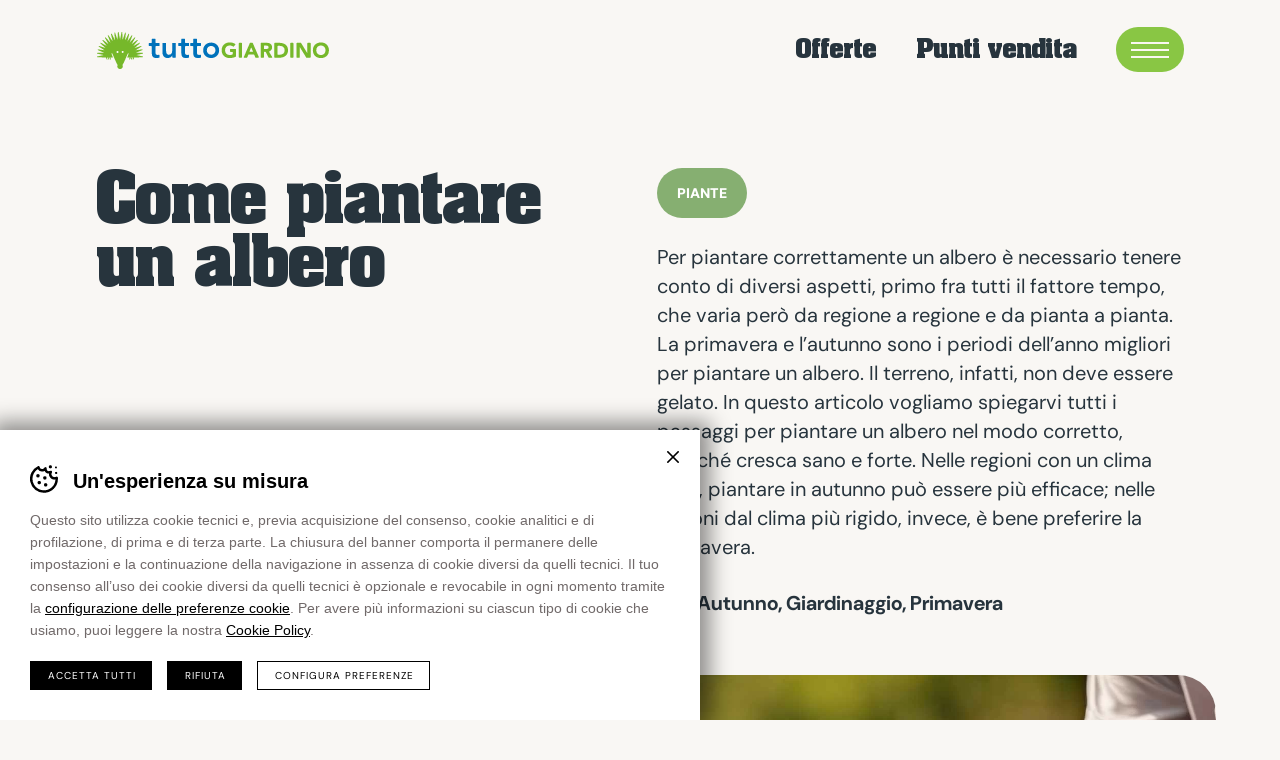

--- FILE ---
content_type: text/html; charset=UTF-8
request_url: https://www.tuttogiardino.it/blog/come-piantare-un-albero
body_size: 13388
content:
<!DOCTYPE html>
<html lang="it-IT" class="no-js" style="--category_color_1:#86AF71; --category_color_2:#9FCE87; --category_color_3:#B1C78B; --category_color_4:#C6D56A; --category_color_5:#FAF465; --category_color_6:#F5AA4E; --category_color_7:#CCB1D1; --category_color_8:#718DAA; --category_color_9:#7CABDB; --category_color_10:#86CDDF; --category_color_11:#C3DBE0; --category_color_12:#EAE8DF; ">
<head>
	<meta http-equiv="Content-Type" content="text/html; charset=utf-8" />
	<meta name="viewport" content="width=device-width,initial-scale=1,maximum-scale=1" />
	<meta name="format-detection" content="telephone=no" />
				<!-- Google Tag Manager -->
			<script>(function(w,d,s,l,i){w[l]=w[l]||[];w[l].push({'gtm.start':
			new Date().getTime(),event:'gtm.js'});var f=d.getElementsByTagName(s)[0],
			j=d.createElement(s),dl=l!='dataLayer'?'&l='+l:'';j.async=true;j.src=
			'https://www.googletagmanager.com/gtm.js?id='+i+dl;f.parentNode.insertBefore(j,f);
			})(window,document,'script','dataLayer', 'GTM-WSFF7BS5' );</script>
			<!-- End Google Tag Manager -->
		<meta name='robots' content='index, follow, max-image-preview:large, max-snippet:-1, max-video-preview:-1' />
<link rel="alternate" hreflang="it" href="https://www.tuttogiardino.it/blog/come-piantare-un-albero" />
<link rel="alternate" hreflang="de" href="https://www.gartenmarkt.it/blog/einen-baum-richtig-pflanzen" />
<link rel="alternate" hreflang="x-default" href="https://www.tuttogiardino.it/blog/come-piantare-un-albero" />

	<!-- This site is optimized with the Yoast SEO plugin v24.4 - https://yoast.com/wordpress/plugins/seo/ -->
	<title>Come piantare un albero - tuttoGIARDINO</title>
	<meta name="description" content="Per piantare correttamente un albero è necessario tenere conto di diversi aspetti, primo fra tutti il fattore tempo, che varia però da regione a regione e da pianta a pianta. La primavera e l&#8217;autunno sono i periodi dell&#8217;anno migliori per piantare un albero. Il terreno, infatti, non deve..." />
	<meta property="og:locale" content="it_IT" />
	<meta property="og:type" content="article" />
	<meta property="og:title" content="Come piantare un albero - tuttoGIARDINO" />
	<meta property="og:description" content="Per piantare correttamente un albero è necessario tenere conto di diversi aspetti, primo fra tutti il fattore tempo, che varia però da regione a regione e da pianta a pianta. La primavera e l&#8217;autunno sono i periodi dell&#8217;anno migliori per piantare un albero. Il terreno, infatti, non deve essere gelato. In questo articolo vogliamo spiegarvi [&hellip;]" />
	<meta property="og:url" content="https://www.tuttogiardino.it/blog/come-piantare-un-albero" />
	<meta property="og:site_name" content="tuttoGIARDINO" />
	<meta property="article:modified_time" content="2024-10-18T11:10:54+00:00" />
	<meta property="og:image" content="https://www.tuttogiardino.it/wp-content/uploads/2024/01/piantare-un-albero_baum-pflanzen_700x845.jpg" />
	<meta property="og:image:width" content="700" />
	<meta property="og:image:height" content="845" />
	<meta property="og:image:type" content="image/jpeg" />
	<meta name="twitter:card" content="summary_large_image" />
	<meta name="twitter:label1" content="Tempo di lettura stimato" />
	<meta name="twitter:data1" content="4 minuti" />
	<script type="application/ld+json" class="yoast-schema-graph">{"@context":"https://schema.org","@graph":[{"@type":"WebPage","@id":"https://www.tuttogiardino.it/blog/come-piantare-un-albero","url":"https://www.tuttogiardino.it/blog/come-piantare-un-albero","name":"Come piantare un albero - tuttoGIARDINO","isPartOf":{"@id":"https://www.tuttogiardino.it/#website"},"primaryImageOfPage":{"@id":"https://www.tuttogiardino.it/blog/come-piantare-un-albero#primaryimage"},"image":{"@id":"https://www.tuttogiardino.it/blog/come-piantare-un-albero#primaryimage"},"thumbnailUrl":"https://www.tuttogiardino.it/wp-content/uploads/2024/01/piantare-un-albero_baum-pflanzen_700x845.jpg","datePublished":"2024-10-03T11:15:12+00:00","dateModified":"2024-10-18T11:10:54+00:00","breadcrumb":{"@id":"https://www.tuttogiardino.it/blog/come-piantare-un-albero#breadcrumb"},"inLanguage":"it-IT","potentialAction":[{"@type":"ReadAction","target":["https://www.tuttogiardino.it/blog/come-piantare-un-albero"]}]},{"@type":"ImageObject","inLanguage":"it-IT","@id":"https://www.tuttogiardino.it/blog/come-piantare-un-albero#primaryimage","url":"https://www.tuttogiardino.it/wp-content/uploads/2024/01/piantare-un-albero_baum-pflanzen_700x845.jpg","contentUrl":"https://www.tuttogiardino.it/wp-content/uploads/2024/01/piantare-un-albero_baum-pflanzen_700x845.jpg","width":700,"height":845},{"@type":"BreadcrumbList","@id":"https://www.tuttogiardino.it/blog/come-piantare-un-albero#breadcrumb","itemListElement":[{"@type":"ListItem","position":1,"name":"Home","item":"https://www.tuttogiardino.it/"},{"@type":"ListItem","position":2,"name":"Blog","item":"https://www.tuttogiardino.it/blog"},{"@type":"ListItem","position":3,"name":"Come piantare un albero"}]},{"@type":"WebSite","@id":"https://www.tuttogiardino.it/#website","url":"https://www.tuttogiardino.it/","name":"tuttoGIARDINO","description":"","potentialAction":[{"@type":"SearchAction","target":{"@type":"EntryPoint","urlTemplate":"https://www.tuttogiardino.it/?s={search_term_string}"},"query-input":{"@type":"PropertyValueSpecification","valueRequired":true,"valueName":"search_term_string"}}],"inLanguage":"it-IT"}]}</script>
	<!-- / Yoast SEO plugin. -->


<style id='classic-theme-styles-inline-css' type='text/css'>
/*! This file is auto-generated */
.wp-block-button__link{color:#fff;background-color:#32373c;border-radius:9999px;box-shadow:none;text-decoration:none;padding:calc(.667em + 2px) calc(1.333em + 2px);font-size:1.125em}.wp-block-file__button{background:#32373c;color:#fff;text-decoration:none}
</style>
<style id='global-styles-inline-css' type='text/css'>
:root{--wp--preset--aspect-ratio--square: 1;--wp--preset--aspect-ratio--4-3: 4/3;--wp--preset--aspect-ratio--3-4: 3/4;--wp--preset--aspect-ratio--3-2: 3/2;--wp--preset--aspect-ratio--2-3: 2/3;--wp--preset--aspect-ratio--16-9: 16/9;--wp--preset--aspect-ratio--9-16: 9/16;--wp--preset--color--black: #000000;--wp--preset--color--cyan-bluish-gray: #abb8c3;--wp--preset--color--white: #ffffff;--wp--preset--color--pale-pink: #f78da7;--wp--preset--color--vivid-red: #cf2e2e;--wp--preset--color--luminous-vivid-orange: #ff6900;--wp--preset--color--luminous-vivid-amber: #fcb900;--wp--preset--color--light-green-cyan: #7bdcb5;--wp--preset--color--vivid-green-cyan: #00d084;--wp--preset--color--pale-cyan-blue: #8ed1fc;--wp--preset--color--vivid-cyan-blue: #0693e3;--wp--preset--color--vivid-purple: #9b51e0;--wp--preset--gradient--vivid-cyan-blue-to-vivid-purple: linear-gradient(135deg,rgba(6,147,227,1) 0%,rgb(155,81,224) 100%);--wp--preset--gradient--light-green-cyan-to-vivid-green-cyan: linear-gradient(135deg,rgb(122,220,180) 0%,rgb(0,208,130) 100%);--wp--preset--gradient--luminous-vivid-amber-to-luminous-vivid-orange: linear-gradient(135deg,rgba(252,185,0,1) 0%,rgba(255,105,0,1) 100%);--wp--preset--gradient--luminous-vivid-orange-to-vivid-red: linear-gradient(135deg,rgba(255,105,0,1) 0%,rgb(207,46,46) 100%);--wp--preset--gradient--very-light-gray-to-cyan-bluish-gray: linear-gradient(135deg,rgb(238,238,238) 0%,rgb(169,184,195) 100%);--wp--preset--gradient--cool-to-warm-spectrum: linear-gradient(135deg,rgb(74,234,220) 0%,rgb(151,120,209) 20%,rgb(207,42,186) 40%,rgb(238,44,130) 60%,rgb(251,105,98) 80%,rgb(254,248,76) 100%);--wp--preset--gradient--blush-light-purple: linear-gradient(135deg,rgb(255,206,236) 0%,rgb(152,150,240) 100%);--wp--preset--gradient--blush-bordeaux: linear-gradient(135deg,rgb(254,205,165) 0%,rgb(254,45,45) 50%,rgb(107,0,62) 100%);--wp--preset--gradient--luminous-dusk: linear-gradient(135deg,rgb(255,203,112) 0%,rgb(199,81,192) 50%,rgb(65,88,208) 100%);--wp--preset--gradient--pale-ocean: linear-gradient(135deg,rgb(255,245,203) 0%,rgb(182,227,212) 50%,rgb(51,167,181) 100%);--wp--preset--gradient--electric-grass: linear-gradient(135deg,rgb(202,248,128) 0%,rgb(113,206,126) 100%);--wp--preset--gradient--midnight: linear-gradient(135deg,rgb(2,3,129) 0%,rgb(40,116,252) 100%);--wp--preset--font-size--small: 13px;--wp--preset--font-size--medium: 20px;--wp--preset--font-size--large: 36px;--wp--preset--font-size--x-large: 42px;--wp--preset--font-family--inter: "Inter", sans-serif;--wp--preset--font-family--cardo: Cardo;--wp--preset--spacing--20: 0.44rem;--wp--preset--spacing--30: 0.67rem;--wp--preset--spacing--40: 1rem;--wp--preset--spacing--50: 1.5rem;--wp--preset--spacing--60: 2.25rem;--wp--preset--spacing--70: 3.38rem;--wp--preset--spacing--80: 5.06rem;--wp--preset--shadow--natural: 6px 6px 9px rgba(0, 0, 0, 0.2);--wp--preset--shadow--deep: 12px 12px 50px rgba(0, 0, 0, 0.4);--wp--preset--shadow--sharp: 6px 6px 0px rgba(0, 0, 0, 0.2);--wp--preset--shadow--outlined: 6px 6px 0px -3px rgba(255, 255, 255, 1), 6px 6px rgba(0, 0, 0, 1);--wp--preset--shadow--crisp: 6px 6px 0px rgba(0, 0, 0, 1);}:where(.is-layout-flex){gap: 0.5em;}:where(.is-layout-grid){gap: 0.5em;}body .is-layout-flex{display: flex;}.is-layout-flex{flex-wrap: wrap;align-items: center;}.is-layout-flex > :is(*, div){margin: 0;}body .is-layout-grid{display: grid;}.is-layout-grid > :is(*, div){margin: 0;}:where(.wp-block-columns.is-layout-flex){gap: 2em;}:where(.wp-block-columns.is-layout-grid){gap: 2em;}:where(.wp-block-post-template.is-layout-flex){gap: 1.25em;}:where(.wp-block-post-template.is-layout-grid){gap: 1.25em;}.has-black-color{color: var(--wp--preset--color--black) !important;}.has-cyan-bluish-gray-color{color: var(--wp--preset--color--cyan-bluish-gray) !important;}.has-white-color{color: var(--wp--preset--color--white) !important;}.has-pale-pink-color{color: var(--wp--preset--color--pale-pink) !important;}.has-vivid-red-color{color: var(--wp--preset--color--vivid-red) !important;}.has-luminous-vivid-orange-color{color: var(--wp--preset--color--luminous-vivid-orange) !important;}.has-luminous-vivid-amber-color{color: var(--wp--preset--color--luminous-vivid-amber) !important;}.has-light-green-cyan-color{color: var(--wp--preset--color--light-green-cyan) !important;}.has-vivid-green-cyan-color{color: var(--wp--preset--color--vivid-green-cyan) !important;}.has-pale-cyan-blue-color{color: var(--wp--preset--color--pale-cyan-blue) !important;}.has-vivid-cyan-blue-color{color: var(--wp--preset--color--vivid-cyan-blue) !important;}.has-vivid-purple-color{color: var(--wp--preset--color--vivid-purple) !important;}.has-black-background-color{background-color: var(--wp--preset--color--black) !important;}.has-cyan-bluish-gray-background-color{background-color: var(--wp--preset--color--cyan-bluish-gray) !important;}.has-white-background-color{background-color: var(--wp--preset--color--white) !important;}.has-pale-pink-background-color{background-color: var(--wp--preset--color--pale-pink) !important;}.has-vivid-red-background-color{background-color: var(--wp--preset--color--vivid-red) !important;}.has-luminous-vivid-orange-background-color{background-color: var(--wp--preset--color--luminous-vivid-orange) !important;}.has-luminous-vivid-amber-background-color{background-color: var(--wp--preset--color--luminous-vivid-amber) !important;}.has-light-green-cyan-background-color{background-color: var(--wp--preset--color--light-green-cyan) !important;}.has-vivid-green-cyan-background-color{background-color: var(--wp--preset--color--vivid-green-cyan) !important;}.has-pale-cyan-blue-background-color{background-color: var(--wp--preset--color--pale-cyan-blue) !important;}.has-vivid-cyan-blue-background-color{background-color: var(--wp--preset--color--vivid-cyan-blue) !important;}.has-vivid-purple-background-color{background-color: var(--wp--preset--color--vivid-purple) !important;}.has-black-border-color{border-color: var(--wp--preset--color--black) !important;}.has-cyan-bluish-gray-border-color{border-color: var(--wp--preset--color--cyan-bluish-gray) !important;}.has-white-border-color{border-color: var(--wp--preset--color--white) !important;}.has-pale-pink-border-color{border-color: var(--wp--preset--color--pale-pink) !important;}.has-vivid-red-border-color{border-color: var(--wp--preset--color--vivid-red) !important;}.has-luminous-vivid-orange-border-color{border-color: var(--wp--preset--color--luminous-vivid-orange) !important;}.has-luminous-vivid-amber-border-color{border-color: var(--wp--preset--color--luminous-vivid-amber) !important;}.has-light-green-cyan-border-color{border-color: var(--wp--preset--color--light-green-cyan) !important;}.has-vivid-green-cyan-border-color{border-color: var(--wp--preset--color--vivid-green-cyan) !important;}.has-pale-cyan-blue-border-color{border-color: var(--wp--preset--color--pale-cyan-blue) !important;}.has-vivid-cyan-blue-border-color{border-color: var(--wp--preset--color--vivid-cyan-blue) !important;}.has-vivid-purple-border-color{border-color: var(--wp--preset--color--vivid-purple) !important;}.has-vivid-cyan-blue-to-vivid-purple-gradient-background{background: var(--wp--preset--gradient--vivid-cyan-blue-to-vivid-purple) !important;}.has-light-green-cyan-to-vivid-green-cyan-gradient-background{background: var(--wp--preset--gradient--light-green-cyan-to-vivid-green-cyan) !important;}.has-luminous-vivid-amber-to-luminous-vivid-orange-gradient-background{background: var(--wp--preset--gradient--luminous-vivid-amber-to-luminous-vivid-orange) !important;}.has-luminous-vivid-orange-to-vivid-red-gradient-background{background: var(--wp--preset--gradient--luminous-vivid-orange-to-vivid-red) !important;}.has-very-light-gray-to-cyan-bluish-gray-gradient-background{background: var(--wp--preset--gradient--very-light-gray-to-cyan-bluish-gray) !important;}.has-cool-to-warm-spectrum-gradient-background{background: var(--wp--preset--gradient--cool-to-warm-spectrum) !important;}.has-blush-light-purple-gradient-background{background: var(--wp--preset--gradient--blush-light-purple) !important;}.has-blush-bordeaux-gradient-background{background: var(--wp--preset--gradient--blush-bordeaux) !important;}.has-luminous-dusk-gradient-background{background: var(--wp--preset--gradient--luminous-dusk) !important;}.has-pale-ocean-gradient-background{background: var(--wp--preset--gradient--pale-ocean) !important;}.has-electric-grass-gradient-background{background: var(--wp--preset--gradient--electric-grass) !important;}.has-midnight-gradient-background{background: var(--wp--preset--gradient--midnight) !important;}.has-small-font-size{font-size: var(--wp--preset--font-size--small) !important;}.has-medium-font-size{font-size: var(--wp--preset--font-size--medium) !important;}.has-large-font-size{font-size: var(--wp--preset--font-size--large) !important;}.has-x-large-font-size{font-size: var(--wp--preset--font-size--x-large) !important;}
:where(.wp-block-post-template.is-layout-flex){gap: 1.25em;}:where(.wp-block-post-template.is-layout-grid){gap: 1.25em;}
:where(.wp-block-columns.is-layout-flex){gap: 2em;}:where(.wp-block-columns.is-layout-grid){gap: 2em;}
:root :where(.wp-block-pullquote){font-size: 1.5em;line-height: 1.6;}
</style>
<link rel='stylesheet' id='cooke_madeincima_main-css' href='https://www.tuttogiardino.it/wp-content/plugins/cookie-madeincima/cookie-madeincima.css?ver=6.7.1' type='text/css' media='all' />
<link rel='stylesheet' id='woocommerce-layout-css' href='https://www.tuttogiardino.it/wp-content/plugins/woocommerce/assets/css/woocommerce-layout.css?ver=9.6.1' type='text/css' media='all' />
<link rel='stylesheet' id='woocommerce-smallscreen-css' href='https://www.tuttogiardino.it/wp-content/plugins/woocommerce/assets/css/woocommerce-smallscreen.css?ver=9.6.1' type='text/css' media='only screen and (max-width: 768px)' />
<link rel='stylesheet' id='woocommerce-general-css' href='https://www.tuttogiardino.it/wp-content/plugins/woocommerce/assets/css/woocommerce.css?ver=9.6.1' type='text/css' media='all' />
<style id='woocommerce-inline-inline-css' type='text/css'>
.woocommerce form .form-row .required { visibility: visible; }
</style>
<link rel='stylesheet' id='brands-styles-css' href='https://www.tuttogiardino.it/wp-content/plugins/woocommerce/assets/css/brands.css?ver=9.6.1' type='text/css' media='all' />
<link rel='stylesheet' id='flickity-css-css' href='https://www.tuttogiardino.it/wp-content/themes/tuttogiardino/css/vendors/flickity.min.css?ver=1736524846' type='text/css' media='all' />
<link rel='stylesheet' id='style-css' href='https://www.tuttogiardino.it/wp-content/themes/tuttogiardino/style.css?ver=1736524846' type='text/css' media='all' />
<script type="text/javascript" id="wpml-cookie-js-extra">
/* <![CDATA[ */
var wpml_cookies = {"wp-wpml_current_language":{"value":"it","expires":1,"path":"\/"}};
var wpml_cookies = {"wp-wpml_current_language":{"value":"it","expires":1,"path":"\/"}};
/* ]]> */
</script>
<script type="text/javascript" src="https://www.tuttogiardino.it/wp-content/plugins/sitepress-multilingual-cms/res/js/cookies/language-cookie.js?ver=4.6.15" id="wpml-cookie-js" defer="defer" data-wp-strategy="defer"></script>
<script type="text/javascript" src="https://www.tuttogiardino.it/wp-content/themes/tuttogiardino/js/jquery.min.js?ver=1736524846" id="jquery-js"></script>
<script type="text/javascript" id="cookie_madeincima_main-js-extra">
/* <![CDATA[ */
var config = {"cookieName":"cm_cookie_tuttogiardino","cookieUrlSite":"https:\/\/www.tuttogiardino.it","cookieAjaxPrintFunction":"mc_print_cookie_notice_preferences","cookiePrivacyUrl":"","cookiePosition":"top","cookieActivation":"a","cookieMainContainerClasses":"","cookieBodyClasses":"","cookieOnlyTech":"","cookieSiteMode":"live","cookieTracker":"google_tag_manager","cookieErrorMessage":"This content is disabled because you didn't authorize cookies.","cookieDefaultLanguage":"it","cookieCurrentLanguage":"it"};
var cm_cookies_map = {"3604":{"script_id":"3604","event":"mic_activator_google_consent","monitor_id":"","cookies":{"3616":{"status":false,"duration":"6","duration_append":"mesi","is_only_variable":"ad_storage"},"3614":{"status":false,"duration":"6","duration_append":"mesi","is_only_variable":"ad_user_data"},"3612":{"status":false,"duration":"6","duration_append":"mesi","is_only_variable":"ad_personalization"},"3610":{"status":false,"duration":"6","duration_append":"mesi","is_only_variable":"analytics_storage"}}},"89":{"script_id":"89","event":"mic_activator_google_adsense","monitor_id":"","cookies":{"1557":{"status":false,"duration":"10","duration_append":"minuti","is_only_variable":false},"1555":{"status":false,"duration":"1","duration_append":"anni","is_only_variable":false},"114":{"status":false,"duration":"3","duration_append":"mesi","is_only_variable":false},"113":{"status":false,"duration":"3","duration_append":"mesi","is_only_variable":false}}},"87":{"script_id":"87","event":"mic_activator_issuu","monitor_id":"","cookies":{"109":{"status":false,"duration":"6","duration_append":"mesi","is_only_variable":false},"108":{"status":false,"duration":"13","duration_append":"mesi","is_only_variable":false}}},"101":{"script_id":"101","event":"mic_activator_prima_parte","monitor_id":"","cookies":{"102":{"status":true,"duration":"365","duration_append":"giorni","is_only_variable":false},"137":{"status":true,"duration":"1","duration_append":"giorni","is_only_variable":false}}},"86":{"script_id":"86","event":"mic_activator_youtube_no_cookie","monitor_id":"","cookies":{"107":{"status":true,"duration":"2","duration_append":"anni","is_only_variable":false}}},"100":{"script_id":"100","event":"mic_activator_facebook_pixel","monitor_id":"","cookies":{"125":{"status":false,"duration":"3","duration_append":"mesi","is_only_variable":false}}},"98":{"script_id":"98","event":"mic_activator_analytics_4","monitor_id":"","cookies":{"126":{"status":true,"duration":"2","duration_append":"anni","is_only_variable":false},"127":{"status":true,"duration":"2","duration_append":"anni","is_only_variable":false}}},"3605":{"script_id":"3605","event":"mic_activator_google_consent","monitor_id":"","cookies":{"3617":{"status":false,"duration":"6","duration_append":"mesi","is_only_variable":"ad_storage"},"3615":{"status":false,"duration":"6","duration_append":"mesi","is_only_variable":"ad_user_data"},"3613":{"status":false,"duration":"6","duration_append":"mesi","is_only_variable":"ad_personalization"},"3611":{"status":false,"duration":"6","duration_append":"mesi","is_only_variable":"analytics_storage"}}},"156":{"script_id":"156","event":"mic_activator_google_adsense","monitor_id":"","cookies":{"1558":{"status":false,"duration":"10","duration_append":"minuti","is_only_variable":false},"1556":{"status":false,"duration":"1","duration_append":"anni","is_only_variable":false},"181":{"status":false,"duration":"3","duration_append":"mesi","is_only_variable":false},"180":{"status":false,"duration":"3","duration_append":"mesi","is_only_variable":false}}},"154":{"script_id":"154","event":"mic_activator_issuu","monitor_id":"","cookies":{"176":{"status":false,"duration":"6","duration_append":"mesi","is_only_variable":false},"175":{"status":false,"duration":"13","duration_append":"mesi","is_only_variable":false}}},"168":{"script_id":"168","event":"mic_activator_prima_parte","monitor_id":"","cookies":{"169":{"status":true,"duration":"365","duration_append":"giorni","is_only_variable":false},"204":{"status":true,"duration":"1","duration_append":"giorni","is_only_variable":false}}},"153":{"script_id":"153","event":"mic_activator_youtube_no_cookie","monitor_id":"","cookies":{"174":{"status":true,"duration":"2","duration_append":"anni","is_only_variable":false}}},"167":{"script_id":"167","event":"mic_activator_facebook_pixel","monitor_id":"","cookies":{"192":{"status":false,"duration":"3","duration_append":"mesi","is_only_variable":false}}},"165":{"script_id":"165","event":"mic_activator_analytics_4","monitor_id":"","cookies":{"193":{"status":true,"duration":"2","duration_append":"anni","is_only_variable":false},"194":{"status":true,"duration":"2","duration_append":"anni","is_only_variable":false}}}};
var cm_cookies_hashed = ["05d7ac55e3870fc3ab4be534e645b3a8"];
/* ]]> */
</script>
<script type="text/javascript" src="https://www.tuttogiardino.it/wp-content/plugins/cookie-madeincima/cookie-madeincima.jquery.js?ver=6.7.1" id="cookie_madeincima_main-js"></script>
<script type="text/javascript" src="https://www.tuttogiardino.it/wp-content/plugins/woocommerce/assets/js/jquery-blockui/jquery.blockUI.min.js?ver=2.7.0-wc.9.6.1" id="jquery-blockui-js" defer="defer" data-wp-strategy="defer"></script>
<script type="text/javascript" id="wc-add-to-cart-js-extra">
/* <![CDATA[ */
var wc_add_to_cart_params = {"ajax_url":"\/wp-admin\/admin-ajax.php","wc_ajax_url":"\/?wc-ajax=%%endpoint%%","i18n_view_cart":"Visualizza carrello","cart_url":"https:\/\/www.tuttogiardino.it","is_cart":"","cart_redirect_after_add":"no"};
/* ]]> */
</script>
<script type="text/javascript" src="https://www.tuttogiardino.it/wp-content/plugins/woocommerce/assets/js/frontend/add-to-cart.min.js?ver=9.6.1" id="wc-add-to-cart-js" defer="defer" data-wp-strategy="defer"></script>
<script type="text/javascript" src="https://www.tuttogiardino.it/wp-content/plugins/woocommerce/assets/js/js-cookie/js.cookie.min.js?ver=2.1.4-wc.9.6.1" id="js-cookie-js" defer="defer" data-wp-strategy="defer"></script>
<script type="text/javascript" id="woocommerce-js-extra">
/* <![CDATA[ */
var woocommerce_params = {"ajax_url":"\/wp-admin\/admin-ajax.php","wc_ajax_url":"\/?wc-ajax=%%endpoint%%"};
/* ]]> */
</script>
<script type="text/javascript" src="https://www.tuttogiardino.it/wp-content/plugins/woocommerce/assets/js/frontend/woocommerce.min.js?ver=9.6.1" id="woocommerce-js" defer="defer" data-wp-strategy="defer"></script>
<script type="text/javascript" src="https://www.tuttogiardino.it/wp-content/themes/tuttogiardino/js/jquery-ui.min.js?ver=1736524846" id="jquery-ui-js"></script>
<script type="text/javascript" src="https://www.tuttogiardino.it/wp-content/themes/tuttogiardino/js/jquery.ui.touch-punch.min.js?ver=1736524846" id="jquery-ui-touch-punch-js"></script>
<script type="text/javascript" id="wpml-xdomain-data-js-extra">
/* <![CDATA[ */
var wpml_xdomain_data = {"css_selector":"wpml-ls-item","ajax_url":"https:\/\/www.tuttogiardino.it\/wp-admin\/admin-ajax.php","current_lang":"it","_nonce":"c4c7527e6c"};
/* ]]> */
</script>
<script type="text/javascript" src="https://www.tuttogiardino.it/wp-content/plugins/sitepress-multilingual-cms/res/js/xdomain-data.js?ver=4.6.15" id="wpml-xdomain-data-js" defer="defer" data-wp-strategy="defer"></script>
<link rel="https://api.w.org/" href="https://www.tuttogiardino.it/wp-json/" /><link rel="alternate" title="oEmbed (JSON)" type="application/json+oembed" href="https://www.tuttogiardino.it/wp-json/oembed/1.0/embed?url=https%3A%2F%2Fwww.tuttogiardino.it%2Fblog%2Fcome-piantare-un-albero" />
<link rel="alternate" title="oEmbed (XML)" type="text/xml+oembed" href="https://www.tuttogiardino.it/wp-json/oembed/1.0/embed?url=https%3A%2F%2Fwww.tuttogiardino.it%2Fblog%2Fcome-piantare-un-albero&#038;format=xml" />
<meta name="theme-color" content="#76B82A">
	<style type="text/css">.category_color_1 { background-color: #86AF71; }.category_color_2 { background-color: #9FCE87; }.category_color_3 { background-color: #B1C78B; }.category_color_4 { background-color: #C6D56A; }.category_color_5 { background-color: #FAF465; }.category_color_6 { background-color: #F5AA4E; }.category_color_7 { background-color: #CCB1D1; }.category_color_8 { background-color: #718DAA; }.category_color_9 { background-color: #7CABDB; }.category_color_10 { background-color: #86CDDF; }.category_color_11 { background-color: #C3DBE0; }.category_color_12 { background-color: #EAE8DF; }</style>
	<noscript><style>.woocommerce-product-gallery{ opacity: 1 !important; }</style></noscript>
	<style class='wp-fonts-local' type='text/css'>
@font-face{font-family:Inter;font-style:normal;font-weight:300 900;font-display:fallback;src:url('https://www.tuttogiardino.it/wp-content/plugins/woocommerce/assets/fonts/Inter-VariableFont_slnt,wght.woff2') format('woff2');font-stretch:normal;}
@font-face{font-family:Cardo;font-style:normal;font-weight:400;font-display:fallback;src:url('https://www.tuttogiardino.it/wp-content/plugins/woocommerce/assets/fonts/cardo_normal_400.woff2') format('woff2');}
</style>
<link rel="icon" href="https://www.tuttogiardino.it/wp-content/uploads/2024/02/cropped-favicon-32x32.png" sizes="32x32" />
<link rel="icon" href="https://www.tuttogiardino.it/wp-content/uploads/2024/02/cropped-favicon-192x192.png" sizes="192x192" />
<link rel="apple-touch-icon" href="https://www.tuttogiardino.it/wp-content/uploads/2024/02/cropped-favicon-180x180.png" />
<meta name="msapplication-TileImage" content="https://www.tuttogiardino.it/wp-content/uploads/2024/02/cropped-favicon-270x270.png" />
</head>
<body class="blog-template-default single single-blog postid-2162 theme-tuttogiardino woocommerce-no-js lang-it" lang="it-IT">
	<ul class="screenreader-menu">
		<li><a href="#main-menu">Vai al menu principale</a></li>
		<li><a href="#main">Vai al contenuto principale</a></li>
	</ul>
	<header class="header">
		<div class="inner inner-1">
							<a class="site-title logo" href="https://www.tuttogiardino.it/" rel="home">tuttoGIARDINO</a>
							<div class="trigger-static-items-container">
											<div class="static-items-container">
															<a class="item title offerte-item" href="https://www.tuttogiardino.it/offerte">Offerte</a>
															<a class="item title puntivendita-item" href="https://www.tuttogiardino.it/punti-vendita">Punti vendita</a>
													</div>
										<div class="menu-trigger">
						<span class="icon">Menu</span>
					</div>
				</div>
				<div class="menu-container">
											<div class="inner inner-menus">
															<div class="column">
																			<div class="single-menu-container">
												<nav id="header-main-menu" class="header-main-menu"><ul id="menu-menu-header-principale-it" class="menu"><li id="menu-item-617" class="menu-item menu-item-type-post_type menu-item-object-page menu-item-617"><a href="https://www.tuttogiardino.it/offerte" title="Offerte">Offerte</a></li>
<li id="menu-item-51" class="menu-item menu-item-type-post_type_archive menu-item-object-punto_vendita menu-item-51"><a href="https://www.tuttogiardino.it/punti-vendita" title="Punti Vendita">Punti Vendita</a></li>
<li id="menu-item-618" class="menu-item menu-item-type-post_type_archive menu-item-object-blog current-menu-item menu-item-618"><a href="https://www.tuttogiardino.it/blog" aria-current="page" title="Blog">Blog</a></li>
</ul></nav>										</div>
																			<div class="single-menu-container">
											<nav id="header-secondary-menu-desktop" class="header-secondary-menu hide-mobile"><ul id="menu-menu-header-secondario-it" class="menu"><li id="menu-item-619" class="menu-item menu-item-type-post_type_archive menu-item-object-news_event menu-item-619"><a href="https://www.tuttogiardino.it/news-eventi" title="News &amp; Eventi">News &#038; Eventi</a></li>
<li id="menu-item-622" class="menu-item menu-item-type-post_type menu-item-object-page menu-item-622"><a href="https://www.tuttogiardino.it/chi-siamo" title="Chi siamo">Chi siamo</a></li>
<li id="menu-item-623" class="menu-item menu-item-type-post_type menu-item-object-page menu-item-623"><a href="https://www.tuttogiardino.it/contatti" title="Contatti">Contatti</a></li>
</ul></nav>										</div>
																	</div>
															<div class="column">
																			<div class="single-menu-container">
																						<div class="trigger-prodotti-dropdown"><a class="menu-title title-75" href="https://www.tuttogiardino.it/prodotti">Prodotti</a></div>
											<nav id="products-menu-header" class="products-menu"><ul id="menu-menu-prodotti-it" class="menu"><li id="menu-item-2264" class="hide-desktop menu-item menu-item-type-custom menu-item-object-custom menu-item-2264"><a href="https://www.tuttogiardino.it/prodotti" title="Tutti i prodotti">Tutti i prodotti</a></li>
<li id="menu-item-625" class="menu-item menu-item-type-post_type menu-item-object-product_category menu-item-625"><a href="https://www.tuttogiardino.it/prodotti/categoria/giardino-e-orto" title="Giardino e orto">Giardino e orto</a></li>
<li id="menu-item-626" class="menu-item menu-item-type-post_type menu-item-object-product_category menu-item-626"><a href="https://www.tuttogiardino.it/prodotti/categoria/piante-da-interno-e-da-esterno" title="Piante">Piante</a></li>
<li id="menu-item-627" class="menu-item menu-item-type-post_type menu-item-object-product_category menu-item-627"><a href="https://www.tuttogiardino.it/prodotti/categoria/articoli-per-animali-domestici" title="Pet">Pet</a></li>
<li id="menu-item-628" class="menu-item menu-item-type-post_type menu-item-object-product_category menu-item-628"><a href="https://www.tuttogiardino.it/prodotti/categoria/prato" title="Prato">Prato</a></li>
<li id="menu-item-629" class="menu-item menu-item-type-post_type menu-item-object-product_category menu-item-629"><a href="https://www.tuttogiardino.it/prodotti/categoria/divertimento-in-giardino" title="Divertimento in giardino">Divertimento in giardino</a></li>
<li id="menu-item-630" class="menu-item menu-item-type-post_type menu-item-object-product_category menu-item-630"><a href="https://www.tuttogiardino.it/prodotti/categoria/fatto-in-casa" title="Fatto in casa">Fatto in casa</a></li>
<li id="menu-item-631" class="menu-item menu-item-type-post_type menu-item-object-product_category menu-item-631"><a href="https://www.tuttogiardino.it/prodotti/categoria/attrezzi-da-lavoro" title="Attrezzi da lavoro">Attrezzi da lavoro</a></li>
<li id="menu-item-632" class="menu-item menu-item-type-post_type menu-item-object-product_category menu-item-632"><a href="https://www.tuttogiardino.it/prodotti/categoria/abbigliamento-da-lavoro" title="Abbigliamento da lavoro">Abbigliamento da lavoro</a></li>
<li id="menu-item-633" class="menu-item menu-item-type-post_type menu-item-object-product_category menu-item-633"><a href="https://www.tuttogiardino.it/prodotti/categoria/energia-pellet" title="Energia">Energia</a></li>
<li id="menu-item-634" class="menu-item menu-item-type-post_type menu-item-object-product_category menu-item-634"><a href="https://www.tuttogiardino.it/prodotti/categoria/prodotti-anti-zanzara" title="Prodotti anti-zanzara">Prodotti anti-zanzara</a></li>
<li id="menu-item-635" class="menu-item menu-item-type-post_type menu-item-object-product_category menu-item-635"><a href="https://www.tuttogiardino.it/prodotti/categoria/sgombero-neve" title="Sgombero neve">Sgombero neve</a></li>
<li id="menu-item-636" class="marchio-tutto-giardino menu-item menu-item-type-post_type menu-item-object-product_category menu-item-636"><a href="https://www.tuttogiardino.it/prodotti/categoria/prodotti-tuttogiardino" title="Marchio tuttoGIARDINO">Marchio tuttoGIARDINO</a></li>
</ul></nav>										</div>
																			<div class="single-menu-container">
											<nav id="header-secondary-menu-mobile" class="header-secondary-menu hide-desktop"><ul id="menu-menu-header-secondario-it-1" class="menu"><li class="menu-item menu-item-type-post_type_archive menu-item-object-news_event menu-item-619"><a href="https://www.tuttogiardino.it/news-eventi" title="News &amp; Eventi">News &#038; Eventi</a></li>
<li class="menu-item menu-item-type-post_type menu-item-object-page menu-item-622"><a href="https://www.tuttogiardino.it/chi-siamo" title="Chi siamo">Chi siamo</a></li>
<li class="menu-item menu-item-type-post_type menu-item-object-page menu-item-623"><a href="https://www.tuttogiardino.it/contatti" title="Contatti">Contatti</a></li>
</ul></nav>										</div>
																	</div>
													</div>
										<div class="inner inner-search-socials">
						<div class="search-container">
							<form role="search" method="get" id="searchform" class="searchform" action="https://www.tuttogiardino.it/">
		<label class="screen-reader-text">Ricerca per:</label>
	<input type="search" value="" id="search-form-6971d5f973173" class="search-field" placeholder="Ricerca per:" name="s" required>
	<input type="submit" id="searchsubmit" class="btn btn-3 form-btn" value="Cerca">
</form>						</div>
													<div class="single-menu-container">
								<nav id="social-menu-header" class="social-menu"><ul id="menu-menu-social-it" class="menu"><li id="menu-item-59" class="facebook menu-item menu-item-type-custom menu-item-object-custom menu-item-59"><a href="https://www.facebook.com/tuttoGIARDINO" title="Facebook">Facebook</a></li>
<li id="menu-item-60" class="youtube menu-item menu-item-type-custom menu-item-object-custom menu-item-60"><a href="https://www.youtube.com/channel/UCV0isU8r7vnXWdq3OwVA9qQ" title="YouTube">YouTube</a></li>
</ul></nav>							</div>
											</div>
				</div>
					</div>
	</header>
		<main id="main" class="main">
		<div class="main-content">
						<div class="content content-default">
				<div class="block block-block_intro single-blog with-side-text">
	<div class="inner">
		<div class="column column-title">
							<div class="single-cat-container">
											<a href="https://www.tuttogiardino.it/blog/categoria/piante-da-interno-e-da-esterno" class="single-cat category_color_1">
												<span class="text">Piante</span>
											</a>
									</div>
												<div class="title-container">
								<h1 class="title title-90">
					<span class="primary">Come piantare un albero</span>
										
				</h1>
			</div>
					</div>
					<div class="column column-text">
									<div class="single-cat-container">
													<a href="https://www.tuttogiardino.it/blog/categoria/piante-da-interno-e-da-esterno" class="single-cat category_color_1">
														<span class="text">Piante</span>
													</a>
											</div>
									<div class="text"><div class="introduction">Per piantare correttamente un albero è necessario tenere conto di diversi aspetti, primo fra tutti il fattore tempo, che varia però da regione a regione e da pianta a pianta.</div>
<div class="text">La primavera e l&#8217;autunno sono i periodi dell&#8217;anno migliori per piantare un albero. Il terreno, infatti, non deve essere gelato. In questo articolo vogliamo spiegarvi tutti i passaggi per piantare un albero nel modo corretto, affinché cresca sano e forte. Nelle regioni con un clima mite, piantare in autunno può essere più efficace; nelle regioni dal clima più rigido, invece, è bene preferire la primavera.</div>
</div>
									<strong class="tags"><span>Tag: </span>Autunno, Giardinaggio, Primavera</strong>
								
			</div>
				 
	</div>
</div>	<div class="block block-block_full_images">
		<div class="inner">
			<div class="image-container"><picture><source srcset="https://www.tuttogiardino.it/wp-content/uploads/2024/01/piantre-un-alebero_baum-pflanzen_2250x1365.webp" type="image/webp"><img src="https://www.tuttogiardino.it/wp-content/uploads/2024/01/piantre-un-alebero_baum-pflanzen_2250x1365.jpg" class="attachment-full size-full" alt="piantre un alebero-baum pflanzen-2250x1365" decoding="async" fetchpriority="high" srcset="https://www.tuttogiardino.it/wp-content/uploads/2024/01/piantre-un-alebero_baum-pflanzen_2250x1365.jpg 2250w, https://www.tuttogiardino.it/wp-content/uploads/2024/01/piantre-un-alebero_baum-pflanzen_2250x1365-600x364.jpg 600w" sizes="(max-width: 2250px) 100vw, 2250px" /></picture></div>		</div>
	</div>
	<div class="block block-block_title_text">
		<div class="inner">
							<div class="column column-text">
					<div class="text"><p>La prima cosa da fare è scegliere una pianta che sia adatta al vostro giardino. Non si tratta di una valutazione estetica o di &#8220;gusto&#8221;, bensì di una scelta consapevole che tenga conto delle caratteristiche della pianta e del luogo in cui andrà piantata.</p>
<p>Ulteriori fattori da considerare sono:</p>
<ul>
<li>dimensioni dello spazio e grandezza dell&#8217;albero</li>
<li>tipologia e distanza dalle piante presenti nel giardino</li>
<li>caratteristiche del luogo in cui verrà piantato l&#8217;albero e condizioni di luce</li>
<li>conformazione del terreno</li>
<li>destinazione d&#8217;uso</li>
</ul>
<p>Una volta individuato il luogo ideale per piantare l&#8217;albero si procede in questo modo</p>
<p><strong>Scavare un buca d&#8217;impianto sufficientemente grande</strong></p>
<p>La buca in cui verrà piantato l&#8217;albero dovrà essere larga e profonda il doppio delle radici. Lasciate abbastanza spazio per la circonferenza della chioma. Controllate la profondità e la larghezza della buca con un&#8217;asticella di legno. In questo modo le radici non saranno né troppo in alto né troppo in profondità.<br />
<strong><br />
Smuovere il terreno</strong></p>
<p>Smuovete il terreno con un forcone in modo da eliminare eventuali ristagni d&#8217;acqua e lasciare spazio alle radici per svilupparsi adeguatamente.</p>
<p><strong>Posizionare l&#8217;albero</strong></p>
<p>Per poter piantare l&#8217;albero è necessario rimuovere il vaso in plastica in cui è inserito. Nel caso in cui le radici siano avvolte nel tessuto potete invece porre l&#8217;albero all&#8217;interno della buca senza rimuoverlo. I teli in plastica devono invece essere rimossi. Posizionate la pianta al centro della buca. A questo punto potete aprire il telo e abbassarne le estremità fino al terreno. Lo spazio intermedio deve essere riempito con del terriccio.</p>
<p><strong>Raddrizzamento dell&#8217;albero<br />
</strong><br />
Potete quindi raddrizzare l&#8217;albero. Quando sarà ben dritto si potrà riempirla buca con del terriccio.</p>
<p><strong>Livellamento del terreno</strong></p>
<p>Dopo un attento livellamento del terreno introno al tronco noterete che il terriccio tenderà a compattarsi. In questo modo si eviterà la formazione di cavità.</p>
<p><strong>Posizionamento dei pali di sostegno<br />
</strong><br />
Inseriamo ora tre pali di sostegno nelle vicinanze del tronco, in modo che l&#8217;albero sia ben fisso nel terreno e a prova di tempesta. Consigliamo pali di altezza 2,50 m, che avremo precedentemente impregnato e a cui avremo fatto fatto una punta. Fissate il tronco tra i pali con una corda di cocco, in modo da mantenere la corretta distanza tra essi, che dovrebbe essere di 30 cm.</p>
<p>In alternativa è anche possibile legare l&#8217;albero ad un solo palo.</p>
<p><strong>Piantare i pali di legno</strong></p>
<p>Piantare i pali di legno con l&#8217;ausilio di una mazza ad una profondità di circa 50 cm nel terreno, fino a quando i pali non saranno conficcati in maniera stabile.</p>
<p><strong>Stabilizzazione dei pali</strong></p>
<p>A questo punto possiamo procedere alla stabilizzazione dei pali, applicando e tre travese alle estremità di questi, mediante un trapano. Queste terranno uniti i pali tra loro e garantiranno una maggiore stabilità alla pianta.</p>
<p><strong>Il fissaggio con la corda di cocco</strong></p>
<p>Avvolgete la corda attorno al tronco e ai paletti più volte, quindi attorcigliate le estremità in modo uniforme e stretto attorno alla giunzione creata, senza pizzicare il tronco. A questo punto il tronco non si muoverà più. Per evitare che la corda scivoli, fissate i tiranti ai pali- non al tronco- con dei ganci a U.</p>
<p><strong>Innaffiare l&#8217;albero</strong></p>
<p>Con la terra create un cerchio alla base dell&#8217;albero e intorno al tronco, in modo da poter innaffiare l&#8217;albero abbondantemente.</p>
<p><strong>Concimazione e pacciamatura</strong></p>
<p>Dopo aver concimato il terreno con un concime a lento rilascio, copriamo la base della pianta con uno stato di corteccia per proteggerla da gelo e disidratazione.</p>
<p><strong>Conclusione della piantumazione</strong></p>
<p>Ed ecco che la nostra piantumazione è conclusa! Una cosa a cui prestare attenzione è sicuramente la disidratazione della zona delle radici, che deve essere evitata. Innaffiate il vostro albero al bisogno.</p>
</div>
				</div>
						
		</div>
	</div>
<div class="block block-cta_offerte_puntivendita">
	<div class="inner">
						<div class="column column-0">
											<h2 class="title title-45 with-icon"><span class="icon"></span><span>Le nostre offerte</span></h2>
											<p class="text">Tantissime offerte pensate apposta per te: scopri quelle nella tua provincia.</p>
											<a href="https://www.tuttogiardino.it/offerte" target="_self" class="btn btn-1"><span>Scopri le offerte</span></a>
									</div>
							<div class="column column-1">
											<h2 class="title title-45 with-icon"><span class="icon"></span><span>I nostri negozi </span></h2>
											<p class="text">Siamo presenti con oltre 100 negozi nel nord Italia. Trova quello più vicino a te. </p>
											<a href="https://www.tuttogiardino.it/punti-vendita" target="_self" class="btn btn-1"><span>Scopri i negozi</span></a>
									</div>
				</div>
</div><div class="block block-block_listing block-block_listing_blog">
	<div class="inner">
					<h2 class="title title-57">Potrebbe interessarti...</h2>
					<a href="https://www.tuttogiardino.it/blog" class="btn btn-1"><span>Vai al Blog</span></a>
				<ul class="listing listing-blog listing-blogs">
			<li class="single-blog listing-item item item-blog" data-found-posts="0">
	<div class="item-container">
					<a href="https://www.tuttogiardino.it/blog/il-castagno-coltivazione-e-proprieta-benefiche" class="link-image">
				<div class="image-container"><picture><source srcset="https://www.tuttogiardino.it/wp-content/uploads/2024/01/castagno_kastanienbaum_700x845.webp" type="image/webp"><img src="https://www.tuttogiardino.it/wp-content/uploads/2024/01/castagno_kastanienbaum_700x845.jpg" class="attachment-full size-full" alt="castagno-kastanienbaum-700x845" decoding="async" srcset="https://www.tuttogiardino.it/wp-content/uploads/2024/01/castagno_kastanienbaum_700x845.jpg 700w, https://www.tuttogiardino.it/wp-content/uploads/2024/01/castagno_kastanienbaum_700x845-600x724.jpg 600w" sizes="(max-width: 700px) 100vw, 700px" /></picture></div>			</a>
				<div class="text">
							<div class="single-cat-container">
											<a href="https://www.tuttogiardino.it/blog/categoria/piante-da-interno-e-da-esterno" class="single-cat category_color_1"><span class="text">Piante</span></a>
									</div>
						<a class="link-container" href="https://www.tuttogiardino.it/blog/il-castagno-coltivazione-e-proprieta-benefiche">
				<h2 class="title title-30">Il castagno: coltivazione e proprietà benefiche.</h2>
							</a>
		</div>
	</div>
</li>		</ul>
	</div>
</div>			</div>
		</div>
	</main>
		<div class="block pre-footer-newsletter">
	<div class="inner">
					<h2 class="title title-80">Resta sempre aggiornato </h2>
					<div class="text"><p><span class="TextRun SCXW115708021 BCX0" lang="IT-IT" xml:lang="IT-IT" data-contrast="auto"><span class="NormalTextRun SCXW115708021 BCX0">Iscriviti alla nostra newsletter: riceverai interessanti notizie dal mondo del gardening, degli animali domestici e del fai da te.</span></span><span class="EOP SCXW115708021 BCX0" data-ccp-props="{&quot;201341983&quot;:0,&quot;335559685&quot;:0,&quot;335559739&quot;:160,&quot;335559740&quot;:259}"> </span></p>
</div>
					<a href="https://www.tuttogiardino.it/newsletter" target="_self" class="btn btn-1"><span>Iscrivimi alla Newsletter</span></a>
			</div>
</div>		<footer class="footer">
			<div class="inner">
				<div class="arrow arrow-up"></div>
				<div class="inner inner-contacts">
					<div class="column">
						<div class="contacts">
							<div class="logo"></div>
																<div class="contacts-1">
																					<p class="contact">IFS Srl</p>
																					<p class="contact">Via Josef Ressel 2/F - 39100 Bolzano BZ</p>
																			</div>
																	<div class="contacts-2">
																					<p class="contact">web: <a href="https://www.ifs-retail.it" target="_blank">www.ifs-retail.it</a></p>
																					<p class="contact">email: <a href="mailto:info@ifs-retail.it">info@ifs-retail.it</a></p>
																					<p class="contact">pec: <a href="mailto:ifs@pec.ifs-retail.it">ifs@pec.ifs-retail.it</a></p>
																			</div>
																	<div class="contacts-3">
																					<p class="contact">P. IVA e C.F.: 02566550212</p>
																					<p class="contact">Capitale Sociale: 100.000 Euro i.v.</p>
																					<p class="contact">Numero REA: BZ – 188188</p>
																					<p class="contact">Società controllata ex art. 2497-bis c.c. del Consorzio Agrario di Bolzano Soc. Coop.</p>
																			</div>
														</div>
						<nav id="social-menu-footer" class="social-menu"><ul id="menu-menu-social-it-1" class="menu"><li class="facebook menu-item menu-item-type-custom menu-item-object-custom menu-item-59"><a href="https://www.facebook.com/tuttoGIARDINO" title="Facebook">Facebook</a></li>
<li class="youtube menu-item menu-item-type-custom menu-item-object-custom menu-item-60"><a href="https://www.youtube.com/channel/UCV0isU8r7vnXWdq3OwVA9qQ" title="YouTube">YouTube</a></li>
</ul></nav>						<nav id="policy-menu-footer" class="policy-menu"><ul id="menu-menu-policy-it" class="menu"><li id="menu-item-61" class="menu-item menu-item-type-post_type menu-item-object-page menu-item-61"><a href="https://www.tuttogiardino.it/privacy-policy" title="Privacy">Privacy</a></li>
<li id="menu-item-62" class="menu-item menu-item-type-post_type menu-item-object-page menu-item-62"><a href="https://www.tuttogiardino.it/cookies" title="Cookies">Cookies</a></li>
<li id="menu-item-63" class="cm-open-cookie-notice menu-item menu-item-type-custom menu-item-object-custom menu-item-63"><a href="#" title="Preferenze cookies">Preferenze cookies</a></li>
<li id="menu-item-65" class="menu-item menu-item-type-post_type menu-item-object-page menu-item-65"><a href="https://www.tuttogiardino.it/crediti" title="Credits">Credits</a></li>
</ul></nav>								<div class="footer-btn-container">
									<a href="https://www.tuttogiardino.it/contatti" target="_self" class="btn btn-1"><span>Contattaci</span></a>
								</div>
												</div>
				</div>
									<div class="inner inner-menus">
														<div class="column">
									<h2 class="menu-title title title-25">Menu</h2>
									<nav id="footer-menu" class="footer-menu"><ul id="menu-footer-menu-it" class="menu"><li id="menu-item-206" class="menu-item menu-item-type-custom menu-item-object-custom menu-item-home menu-item-206"><a href="https://www.tuttogiardino.it" title="Home">Home</a></li>
<li id="menu-item-637" class="menu-item menu-item-type-post_type_archive menu-item-object-product_category menu-item-637"><a href="https://www.tuttogiardino.it/prodotti" title="Prodotti">Prodotti</a></li>
<li id="menu-item-638" class="menu-item menu-item-type-post_type menu-item-object-page menu-item-638"><a href="https://www.tuttogiardino.it/offerte" title="Offerte">Offerte</a></li>
<li id="menu-item-209" class="menu-item menu-item-type-post_type_archive menu-item-object-punto_vendita menu-item-209"><a href="https://www.tuttogiardino.it/punti-vendita" title="Punti Vendita">Punti Vendita</a></li>
</ul></nav>								</div>
															<div class="column">
									<h2 class="menu-title title title-25">Prodotti</h2>
									<nav id="products-menu-footer" class="products-menu"><ul id="menu-menu-prodotti-it-1" class="menu"><li class="hide-desktop menu-item menu-item-type-custom menu-item-object-custom menu-item-2264"><a href="https://www.tuttogiardino.it/prodotti" title="Tutti i prodotti">Tutti i prodotti</a></li>
<li class="menu-item menu-item-type-post_type menu-item-object-product_category menu-item-625"><a href="https://www.tuttogiardino.it/prodotti/categoria/giardino-e-orto" title="Giardino e orto">Giardino e orto</a></li>
<li class="menu-item menu-item-type-post_type menu-item-object-product_category menu-item-626"><a href="https://www.tuttogiardino.it/prodotti/categoria/piante-da-interno-e-da-esterno" title="Piante">Piante</a></li>
<li class="menu-item menu-item-type-post_type menu-item-object-product_category menu-item-627"><a href="https://www.tuttogiardino.it/prodotti/categoria/articoli-per-animali-domestici" title="Pet">Pet</a></li>
<li class="menu-item menu-item-type-post_type menu-item-object-product_category menu-item-628"><a href="https://www.tuttogiardino.it/prodotti/categoria/prato" title="Prato">Prato</a></li>
<li class="menu-item menu-item-type-post_type menu-item-object-product_category menu-item-629"><a href="https://www.tuttogiardino.it/prodotti/categoria/divertimento-in-giardino" title="Divertimento in giardino">Divertimento in giardino</a></li>
<li class="menu-item menu-item-type-post_type menu-item-object-product_category menu-item-630"><a href="https://www.tuttogiardino.it/prodotti/categoria/fatto-in-casa" title="Fatto in casa">Fatto in casa</a></li>
<li class="menu-item menu-item-type-post_type menu-item-object-product_category menu-item-631"><a href="https://www.tuttogiardino.it/prodotti/categoria/attrezzi-da-lavoro" title="Attrezzi da lavoro">Attrezzi da lavoro</a></li>
<li class="menu-item menu-item-type-post_type menu-item-object-product_category menu-item-632"><a href="https://www.tuttogiardino.it/prodotti/categoria/abbigliamento-da-lavoro" title="Abbigliamento da lavoro">Abbigliamento da lavoro</a></li>
<li class="menu-item menu-item-type-post_type menu-item-object-product_category menu-item-633"><a href="https://www.tuttogiardino.it/prodotti/categoria/energia-pellet" title="Energia">Energia</a></li>
<li class="menu-item menu-item-type-post_type menu-item-object-product_category menu-item-634"><a href="https://www.tuttogiardino.it/prodotti/categoria/prodotti-anti-zanzara" title="Prodotti anti-zanzara">Prodotti anti-zanzara</a></li>
<li class="menu-item menu-item-type-post_type menu-item-object-product_category menu-item-635"><a href="https://www.tuttogiardino.it/prodotti/categoria/sgombero-neve" title="Sgombero neve">Sgombero neve</a></li>
<li class="marchio-tutto-giardino menu-item menu-item-type-post_type menu-item-object-product_category menu-item-636"><a href="https://www.tuttogiardino.it/prodotti/categoria/prodotti-tuttogiardino" title="Marchio tuttoGIARDINO">Marchio tuttoGIARDINO</a></li>
</ul></nav>								</div>
														<div class="column">
								<h2 class="menu-title title title-25">Social</h2>
								<nav id="social-menu" class="social-menu"><ul id="menu-menu-social-it-2" class="menu"><li class="facebook menu-item menu-item-type-custom menu-item-object-custom menu-item-59"><a href="https://www.facebook.com/tuttoGIARDINO" title="Facebook">Facebook</a></li>
<li class="youtube menu-item menu-item-type-custom menu-item-object-custom menu-item-60"><a href="https://www.youtube.com/channel/UCV0isU8r7vnXWdq3OwVA9qQ" title="YouTube">YouTube</a></li>
</ul></nav>							</div>
											</div>
								<div class="inner inner-credits">
					<div class="column">
						<div class="credits-container">
							<p class="mic">
																<span>Website: <a href="https://www.madeincima.it/?utm_source=www.tuttogiardino.it&utm_medium=Text%2Blink&utm_campaign=Footer%2BLink" target="_blank">MADE IN CIMA</a></span>
							</p>
						</div>
					</div>
				</div>
			</div>
		</footer>
		<div class="js-media-query-tester"></div>
		<div class="cm-cookies"><div class="cm-cookies-inner"><span class="cm-cookies-close">Chiudi</span><div class="cm-cookies-container cm-cookies-container-notice"><h2 class="cm-cookies-container-notice-title">Un&#039;esperienza su misura</h2><p>Questo sito utilizza cookie tecnici e, previa acquisizione del consenso, cookie analitici e di profilazione, di prima e di terza parte. La chiusura del banner comporta il permanere delle impostazioni e la continuazione della navigazione in assenza di cookie diversi da quelli tecnici. Il tuo consenso all’uso dei cookie diversi da quelli tecnici è opzionale e revocabile in ogni momento tramite la <a href="#" class="cm-open-cookie-notice cm-open-cookie-notice-shortcode-type-link"><span class="cm-open-cookie-notice-span">configurazione delle preferenze cookie</span></a>. Per avere più informazioni su ciascun tipo di cookie che usiamo, puoi leggere la nostra <a href="https://www.tuttogiardino.it/cookies">Cookie Policy</a>.</p>
</div><div class="cm-cookies-container cm-cookies-container-preferences"><h2 class="cm-cookies-container-preferences-title">Configurazione preferenze cookie</h2><div class="cm-cookies-container-preferences-text">Da qui puoi dare o togliere il consenso all’installazione dei cookie utilizzati dal nostro sito web.</div><div class="cm-proprietaries-container"><div class="cm-proprietaries-container-single"><div class="cm-proprietaries-container-single-header"><h2 class="cm-proprietaries-container-title">Cookie tecnici necessari</h2><label for="cm-term-id-19" class="cm-cookie-label cm-cookie-label-disabled"><input type="checkbox" id="cm-term-id-19" class="cm-cookie-checkbox cm-cookie-checkbox-single-proprietary" checked="checked" disabled="disabled" /><span class="cm-cookie-label-slider"></span></label><p class="cm-cookie-tech-description">Sempre attivi</p><p>I cookie tecnici necessari non possono essere disattivati in quanto senza questi il sito web non sarebbe in grado di funzionare correttamente. Li usiamo per fornirti i nostri servizi e contribuiscono ad abilitare funzionalità di base quali, ad esempio, la navigazione sulle pagine, la lingua preferita o l’accesso alle aree protette del sito. Comprendono inoltre alcuni cookie analitici che servono a capire come gli utenti interagiscono con il sito raccogliendo informazioni statistiche in forma anonima.</p></div><div class="cm-scripts-container"><div class="cm-scripts-container-script-single"><div class="cm-scripts-container-script-single-cookies"><h3 class="cm-scripts-container-script-single-cookies-title">Prima parte<span class="cm-cookies-counter">2</span></h3><div class="cm-scripts-container-script-single-cookies-container"><div class="cm-scripts-container-script-single-cookies-single"><h4>cm_cookie_tuttogiardino</h4><label for="cm-cookie-id-102" class="cm-cookie-label cm-cookie-label-disabled"><input type="checkbox" id="cm-cookie-id-102" class="cm-cookie-checkbox cm-cookie-checkbox-single-cookie" data-cm-script-id="101" data-cm-cookie-id="102" data-cm-cookie-display-name="cm_cookie_tuttogiardino" checked="checked" disabled="disabled" data-cm-cookie-translations-ids="[102,169]" /><span class="cm-cookie-label-slider"></span></label><p class="cm-cookie-description">Verifica l'accettazione dei cookie.</p><div class="cm-single-cookie-footer"><p class="cm-cookie-duration"><strong>Durata</strong> <span>365</span> <span>giorni</span></p><p class="cm-cookie-domain"><strong>Dominio</strong> .tuttogiardino.it</p></div></div><div class="cm-scripts-container-script-single-cookies-single"><h4>wp-wpml_current_language</h4><label for="cm-cookie-id-137" class="cm-cookie-label cm-cookie-label-disabled"><input type="checkbox" id="cm-cookie-id-137" class="cm-cookie-checkbox cm-cookie-checkbox-single-cookie" data-cm-script-id="101" data-cm-cookie-id="137" data-cm-cookie-display-name="wp-wpml_current_language" checked="checked" disabled="disabled" data-cm-cookie-translations-ids="[137,204]" /><span class="cm-cookie-label-slider"></span></label><p class="cm-cookie-description">Permette di salvare le impostazioni della lingua.</p><div class="cm-single-cookie-footer"><p class="cm-cookie-duration"><strong>Durata</strong> <span>1</span> <span>giorni</span></p><p class="cm-cookie-domain"><strong>Dominio</strong> .tuttogiardino.it</p></div></div></div></div></div><div class="cm-scripts-container-script-single"><div class="cm-scripts-container-script-single-cookies"><h3 class="cm-scripts-container-script-single-cookies-title">YouTube<span class="cm-cookies-counter">1</span></h3><div class="cm-scripts-container-script-single-cookies-container"><div class="cm-scripts-container-script-single-cookies-single"><h4>CONSENT</h4><label for="cm-cookie-id-107" class="cm-cookie-label cm-cookie-label-disabled"><input type="checkbox" id="cm-cookie-id-107" class="cm-cookie-checkbox cm-cookie-checkbox-single-cookie" data-cm-script-id="86" data-cm-cookie-id="107" data-cm-cookie-display-name="consent" checked="checked" disabled="disabled" data-cm-cookie-translations-ids="[107,174]" /><span class="cm-cookie-label-slider"></span></label><p class="cm-cookie-description">Contiene informazioni sul consenso dell'utente.</p><div class="cm-single-cookie-footer"><p class="cm-cookie-duration"><strong>Durata</strong> <span>2</span> <span>anni</span></p><p class="cm-cookie-domain"><strong>Dominio</strong> .youtube-nocookie.com</p></div></div><a href="https://policies.google.com/technologies/cookies?hl=it" target="_blank" class="cm-proprietary-more-info-link">Scopri di più su questo fornitore</a></div></div></div><div class="cm-scripts-container-script-single"><div class="cm-scripts-container-script-single-cookies"><h3 class="cm-scripts-container-script-single-cookies-title">Google<span class="cm-cookies-counter">2</span></h3><div class="cm-scripts-container-script-single-cookies-container"><div class="cm-scripts-container-script-single-cookies-single"><h4>_ga_</h4><label for="cm-cookie-id-126" class="cm-cookie-label cm-cookie-label-disabled"><input type="checkbox" id="cm-cookie-id-126" class="cm-cookie-checkbox cm-cookie-checkbox-single-cookie" data-cm-script-id="98" data-cm-cookie-id="126" data-cm-cookie-display-name="_ga_" checked="checked" disabled="disabled" data-cm-cookie-translations-ids="[126,193]" /><span class="cm-cookie-label-slider"></span></label><p class="cm-cookie-description">Permette di distinguere gli utenti unici assegnando un numero generato casualmente come identificatore dell'utente.</p><div class="cm-single-cookie-footer"><p class="cm-cookie-duration"><strong>Durata</strong> <span>2</span> <span>anni</span></p><p class="cm-cookie-domain"><strong>Dominio</strong> .tuttogiardino.it</p></div></div><div class="cm-scripts-container-script-single-cookies-single"><h4>_ga</h4><label for="cm-cookie-id-127" class="cm-cookie-label cm-cookie-label-disabled"><input type="checkbox" id="cm-cookie-id-127" class="cm-cookie-checkbox cm-cookie-checkbox-single-cookie" data-cm-script-id="98" data-cm-cookie-id="127" data-cm-cookie-display-name="_ga" checked="checked" disabled="disabled" data-cm-cookie-translations-ids="[127,194]" /><span class="cm-cookie-label-slider"></span></label><p class="cm-cookie-description">Permette di distinguere gli utenti unici assegnando un numero generato casualmente come identificatore dell'utente.</p><div class="cm-single-cookie-footer"><p class="cm-cookie-duration"><strong>Durata</strong> <span>2</span> <span>anni</span></p><p class="cm-cookie-domain"><strong>Dominio</strong> .tuttogiardino.it</p></div></div><a href="https://developers.google.com/analytics/devguides/collection/analyticsjs/cookie-usage" target="_blank" class="cm-proprietary-more-info-link">Scopri di più su questo fornitore</a></div></div></div></div></div><div class="cm-proprietaries-container-single"><div class="cm-proprietaries-container-single-header"><h2 class="cm-proprietaries-container-title">Cookie di profilazione</h2><label for="cm-term-id-21" class="cm-cookie-label"><input type="checkbox" id="cm-term-id-21" class="cm-cookie-checkbox cm-cookie-checkbox-single-proprietary" /><span class="cm-cookie-label-slider"></span></label><p>I cookie di profilazione vengono utilizzati per tracciare gli utenti del sito. La finalità è quella di presentare comunicazioni personalizzate o annunci pubblicitari che siano rilevanti e coinvolgenti per lo specifico utente.</p></div><div class="cm-scripts-container"><div class="cm-scripts-container-script-single"><div class="cm-scripts-container-script-single-cookies"><h3 class="cm-scripts-container-script-single-cookies-title">Google<span class="cm-cookies-counter">4</span></h3><div class="cm-scripts-container-script-single-cookies-container"><div class="cm-scripts-container-script-single-cookies-single"><h4>ad_storage</h4><label for="cm-cookie-id-3616" class="cm-cookie-label"><input type="checkbox" id="cm-cookie-id-3616" class="cm-cookie-checkbox cm-cookie-checkbox-single-cookie" data-cm-script-id="3604" data-cm-cookie-id="3616" data-cm-cookie-display-name="ad_storage" data-cm-cookie-translations-ids="[3616,3617]" /><span class="cm-cookie-label-slider"></span></label><p class="cm-cookie-description">Abilita il mantenimento (ad esempio tramite cookie) di dati relativi alla pubblicità.</p><div class="cm-single-cookie-footer"><p class="cm-cookie-duration"><strong>Durata</strong> <span>6</span> <span>mesi</span></p><p class="cm-cookie-domain"><strong>Dominio</strong> .tuttogiardino.it</p></div></div><div class="cm-scripts-container-script-single-cookies-single"><h4>ad_user_data</h4><label for="cm-cookie-id-3614" class="cm-cookie-label"><input type="checkbox" id="cm-cookie-id-3614" class="cm-cookie-checkbox cm-cookie-checkbox-single-cookie" data-cm-script-id="3604" data-cm-cookie-id="3614" data-cm-cookie-display-name="ad_user_data" data-cm-cookie-translations-ids="[3614,3615]" /><span class="cm-cookie-label-slider"></span></label><p class="cm-cookie-description">Imposta il consenso per inviare a Google i dati dell'utente relativi alla pubblicità</p><div class="cm-single-cookie-footer"><p class="cm-cookie-duration"><strong>Durata</strong> <span>6</span> <span>mesi</span></p><p class="cm-cookie-domain"><strong>Dominio</strong> .tuttogiardino.it</p></div></div><div class="cm-scripts-container-script-single-cookies-single"><h4>ad_personalization</h4><label for="cm-cookie-id-3612" class="cm-cookie-label"><input type="checkbox" id="cm-cookie-id-3612" class="cm-cookie-checkbox cm-cookie-checkbox-single-cookie" data-cm-script-id="3604" data-cm-cookie-id="3612" data-cm-cookie-display-name="ad_personalization" data-cm-cookie-translations-ids="[3612,3613]" /><span class="cm-cookie-label-slider"></span></label><p class="cm-cookie-description">Imposta il consenso per pubblicità personalizzate.</p><div class="cm-single-cookie-footer"><p class="cm-cookie-duration"><strong>Durata</strong> <span>6</span> <span>mesi</span></p><p class="cm-cookie-domain"><strong>Dominio</strong> .tuttogiardino.it</p></div></div><div class="cm-scripts-container-script-single-cookies-single"><h4>analytics_storage</h4><label for="cm-cookie-id-3610" class="cm-cookie-label"><input type="checkbox" id="cm-cookie-id-3610" class="cm-cookie-checkbox cm-cookie-checkbox-single-cookie" data-cm-script-id="3604" data-cm-cookie-id="3610" data-cm-cookie-display-name="analytics_storage" data-cm-cookie-translations-ids="[3610,3611]" /><span class="cm-cookie-label-slider"></span></label><p class="cm-cookie-description">Abilita il mantenimento (per esempio attraverso i cookie) di dati relativi alle analitiche (per esempio durata della visita).</p><div class="cm-single-cookie-footer"><p class="cm-cookie-duration"><strong>Durata</strong> <span>6</span> <span>mesi</span></p><p class="cm-cookie-domain"><strong>Dominio</strong> .tuttogiardino.it</p></div></div><a href="https://developers.google.com/analytics/devguides/collection/analyticsjs/cookie-usage" target="_blank" class="cm-proprietary-more-info-link">Scopri di più su questo fornitore</a></div></div></div><div class="cm-scripts-container-script-single"><div class="cm-scripts-container-script-single-cookies"><h3 class="cm-scripts-container-script-single-cookies-title">Google AdSense<span class="cm-cookies-counter">4</span></h3><div class="cm-scripts-container-script-single-cookies-container"><div class="cm-scripts-container-script-single-cookies-single"><h4>test_cookie</h4><label for="cm-cookie-id-1557" class="cm-cookie-label"><input type="checkbox" id="cm-cookie-id-1557" class="cm-cookie-checkbox cm-cookie-checkbox-single-cookie" data-cm-script-id="89" data-cm-cookie-id="1557" data-cm-cookie-display-name="test_cookie" data-cm-cookie-translations-ids="[1557,1558]" /><span class="cm-cookie-label-slider"></span></label><p class="cm-cookie-description">Verifica che il browser accetti i cookie</p><div class="cm-single-cookie-footer"><p class="cm-cookie-duration"><strong>Durata</strong> <span>10</span> <span>minuti</span></p><p class="cm-cookie-domain"><strong>Dominio</strong> .doubleclick.net</p></div></div><div class="cm-scripts-container-script-single-cookies-single"><h4>IDE</h4><label for="cm-cookie-id-1555" class="cm-cookie-label"><input type="checkbox" id="cm-cookie-id-1555" class="cm-cookie-checkbox cm-cookie-checkbox-single-cookie" data-cm-script-id="89" data-cm-cookie-id="1555" data-cm-cookie-display-name="ide" data-cm-cookie-translations-ids="[1555,1556]" /><span class="cm-cookie-label-slider"></span></label><p class="cm-cookie-description">Permette di registrare le preferenze dei clienti e personalizzare le pubblicità sul sito web di Google e dei suoi partner, sulla base di recenti ricerche e interazioni.</p><div class="cm-single-cookie-footer"><p class="cm-cookie-duration"><strong>Durata</strong> <span>1</span> <span>anni</span></p><p class="cm-cookie-domain"><strong>Dominio</strong> .doubleclick.net</p></div></div><div class="cm-scripts-container-script-single-cookies-single"><h4>_gcl_aw</h4><label for="cm-cookie-id-114" class="cm-cookie-label"><input type="checkbox" id="cm-cookie-id-114" class="cm-cookie-checkbox cm-cookie-checkbox-single-cookie" data-cm-script-id="89" data-cm-cookie-id="114" data-cm-cookie-display-name="_gcl_aw" data-cm-cookie-translations-ids="[114,181]" /><span class="cm-cookie-label-slider"></span></label><p class="cm-cookie-description">Contiene informazioni sull'utente relative alle campagne Google AdSense.</p><div class="cm-single-cookie-footer"><p class="cm-cookie-duration"><strong>Durata</strong> <span>3</span> <span>mesi</span></p><p class="cm-cookie-domain"><strong>Dominio</strong> .google.com</p></div></div><div class="cm-scripts-container-script-single-cookies-single"><h4>_gcl_au</h4><label for="cm-cookie-id-113" class="cm-cookie-label"><input type="checkbox" id="cm-cookie-id-113" class="cm-cookie-checkbox cm-cookie-checkbox-single-cookie" data-cm-script-id="89" data-cm-cookie-id="113" data-cm-cookie-display-name="_gcl_au" data-cm-cookie-translations-ids="[113,180]" /><span class="cm-cookie-label-slider"></span></label><p class="cm-cookie-description">Utilizzato da Google AdSense per verificare l’efficienza della pubblicità su tutti i siti web che utilizzano i loro servizi.</p><div class="cm-single-cookie-footer"><p class="cm-cookie-duration"><strong>Durata</strong> <span>3</span> <span>mesi</span></p><p class="cm-cookie-domain"><strong>Dominio</strong> .google.com</p></div></div><a href="https://policies.google.com/technologies/ads?hl=en-US" target="_blank" class="cm-proprietary-more-info-link">Scopri di più su questo fornitore</a></div></div></div><div class="cm-scripts-container-script-single"><div class="cm-scripts-container-script-single-cookies"><h3 class="cm-scripts-container-script-single-cookies-title">Issuu<span class="cm-cookies-counter">2</span></h3><div class="cm-scripts-container-script-single-cookies-container"><div class="cm-scripts-container-script-single-cookies-single"><h4>iutk</h4><label for="cm-cookie-id-109" class="cm-cookie-label"><input type="checkbox" id="cm-cookie-id-109" class="cm-cookie-checkbox cm-cookie-checkbox-single-cookie" data-cm-script-id="87" data-cm-cookie-id="109" data-cm-cookie-display-name="iutk" data-cm-cookie-translations-ids="[109,176]" /><span class="cm-cookie-label-slider"></span></label><p class="cm-cookie-description">Contiene informazioni sul dispositivo dell'utente e su quali documenti Issuu sono stati letti.</p><div class="cm-single-cookie-footer"><p class="cm-cookie-duration"><strong>Durata</strong> <span>6</span> <span>mesi</span></p><p class="cm-cookie-domain"><strong>Dominio</strong> .issuu.com</p></div></div><div class="cm-scripts-container-script-single-cookies-single"><h4>mc</h4><label for="cm-cookie-id-108" class="cm-cookie-label"><input type="checkbox" id="cm-cookie-id-108" class="cm-cookie-checkbox cm-cookie-checkbox-single-cookie" data-cm-script-id="87" data-cm-cookie-id="108" data-cm-cookie-display-name="mc" data-cm-cookie-translations-ids="[108,175]" /><span class="cm-cookie-label-slider"></span></label><p class="cm-cookie-description">Contiene informazioni sul comportamento dell'utente sul sito, come quali pagine sono state caricate.</p><div class="cm-single-cookie-footer"><p class="cm-cookie-duration"><strong>Durata</strong> <span>13</span> <span>mesi</span></p><p class="cm-cookie-domain"><strong>Dominio</strong> .quantserve.com</p></div></div><a href="https://issuu.com/legal/cookies" target="_blank" class="cm-proprietary-more-info-link">Scopri di più su questo fornitore</a></div></div></div><div class="cm-scripts-container-script-single"><div class="cm-scripts-container-script-single-cookies"><h3 class="cm-scripts-container-script-single-cookies-title">Facebook<span class="cm-cookies-counter">1</span></h3><div class="cm-scripts-container-script-single-cookies-container"><div class="cm-scripts-container-script-single-cookies-single"><h4>_fbp</h4><label for="cm-cookie-id-125" class="cm-cookie-label"><input type="checkbox" id="cm-cookie-id-125" class="cm-cookie-checkbox cm-cookie-checkbox-single-cookie" data-cm-script-id="100" data-cm-cookie-id="125" data-cm-cookie-display-name="_fbp" data-cm-cookie-translations-ids="[125,192]" /><span class="cm-cookie-label-slider"></span></label><p class="cm-cookie-description">Permette di mostrare la nostra pubblicità agli utenti che hanno già visitato il nostro sito web quando sono su Facebook o su una piattaforma digitale supportata da Facebook Advertising.</p><div class="cm-single-cookie-footer"><p class="cm-cookie-duration"><strong>Durata</strong> <span>3</span> <span>mesi</span></p><p class="cm-cookie-domain"><strong>Dominio</strong> .tuttogiardino.it</p></div></div><a href="https://www.facebook.com/policies/cookies/" target="_blank" class="cm-proprietary-more-info-link">Scopri di più su questo fornitore</a></div></div></div></div></div></div></div><div class="cm-cookies-buttons-container"><button class="cm-cookies-button cm-cookies-button-accept cm-cookies-button-accept-all">Accetta tutti</button><button class="cm-cookies-button cm-cookies-button-accept cm-cookies-button-accept-selected">Accetta selezionati</button><button class="cm-cookies-button cm-cookies-button-refuse">Rifiuta</button><button class="cm-cookies-button cm-cookies-button-configure cm-open-cookie-notice">Configura preferenze</button></div></div></div>	<script type='text/javascript'>
		(function () {
			var c = document.body.className;
			c = c.replace(/woocommerce-no-js/, 'woocommerce-js');
			document.body.className = c;
		})();
	</script>
	<link rel='stylesheet' id='wc-blocks-style-css' href='https://www.tuttogiardino.it/wp-content/plugins/woocommerce/assets/client/blocks/wc-blocks.css?ver=wc-9.6.1' type='text/css' media='all' />
<script type="text/javascript" src="https://www.tuttogiardino.it/wp-content/themes/tuttogiardino/js/flickity.pkgd.min.js?ver=1736524846" id="flickity-js"></script>
<script type="text/javascript" src="https://www.tuttogiardino.it/wp-content/themes/tuttogiardino/js/ua-parser.min.js?ver=1736524846" id="ua-parser-js"></script>
<script type="text/javascript" id="utility-js-extra">
/* <![CDATA[ */
var localized = {"urlSite":"https:\/\/www.tuttogiardino.it","lang":"it","distanza_posizione":"(distanza %s km dalla tua posizione)","activate_gps_text":"Per piacere attiva il tuo GPS","thank_you_newsletter":"Grazie per la tua registrazione","thank_you_contacts":"Grazie per averci contattato!","nonce":"be3a353774","post_id":"2162"};
/* ]]> */
</script>
<script type="text/javascript" src="https://www.tuttogiardino.it/wp-content/themes/tuttogiardino/js/utility.js?ver=1736524846" id="utility-js"></script>
	</body>
</html>
<!--
Performance optimized by W3 Total Cache. Learn more: https://www.boldgrid.com/w3-total-cache/


Served from: www.tuttogiardino.it @ 2026-01-22 08:47:05 by W3 Total Cache
-->

--- FILE ---
content_type: text/css
request_url: https://www.tuttogiardino.it/wp-content/themes/tuttogiardino/style.css?ver=1736524846
body_size: 34952
content:
/*!
Theme Name: tuttogiardino
Author: MADE IN CIMA Team
Author URI: https://www.madeincima.it
Version: 1.0
Text Domain: mc
*/html{-webkit-text-size-adjust:100%;font-size:62.5%;height:100%}body{font-size:1.6em;font-family:Arial,sans-serif;padding:0;margin:0;width:100%;line-height:150%}div,span,object,iframe,h1,h2,h3,h4,h5,h6,p,blockquote,pre,abbr,address,cite,code,del,dfn,em,img,ins,kbd,q,samp,small,strong,sub,sup,var,b,i,dl,dt,dd,ol,ul,li,fieldset,form,label,legend,table,caption,tbody,tfoot,thead,tr,th,td,article,aside,canvas,details,figcaption,figure,footer,header,hgroup,menu,nav,section,summary,time,mark,audio,video{margin:0;padding:0;border:0;outline:0;font-size:1em;vertical-align:baseline;background:rgba(0,0,0,0)}article,aside,details,figcaption,figure,footer,header,hgroup,menu,nav,section{display:block}nav ul{list-style:none}blockquote,q{quotes:none}blockquote:before,blockquote:after,q:before,q:after{content:"";content:none}a{margin:0;padding:0;vertical-align:baseline;background:rgba(0,0,0,0)}ins{background-color:#ff9;color:#000;text-decoration:none}mark{background-color:#ff9;color:#000;font-style:italic;font-weight:bold}del{text-decoration:line-through}abbr[title],dfn[title]{border-bottom:1px dotted;cursor:help}table{border-collapse:collapse;border-spacing:0}hr{display:block;height:1px;border:0;border-top:1px solid #ccc;margin:1em 0;padding:0}input,select{vertical-align:middle}*{outline:none}img[src$=".gif"],img[src$=".png"],img[src$=".webp"],img[src$=".jpg"]{image-rendering:-webkit-optimize-contrast}@font-face{font-family:"Aachen";src:url("font/bigger32/AachenPro-Bold.eot");src:url("font/bigger32/AachenPro-Bold.eot?#iefix") format("embedded-opentype"),url("font/bigger32/AachenPro-Bold.woff2") format("woff2"),url("font/bigger32/AachenPro-Bold.woff") format("woff"),url("font/bigger32/AachenPro-Bold.ttf") format("truetype"),url("font/bigger32/AachenPro-Bold.svg#AachenPro-Bold") format("svg");font-weight:bold;font-style:normal;font-display:swap}@font-face{font-family:"DM Sans";src:url("font/DMSans-Regular.eot");src:url("font/DMSans-Regular.eot?#iefix") format("embedded-opentype"),url("font/DMSans-Regular.woff2") format("woff2"),url("font/DMSans-Regular.woff") format("woff"),url("font/DMSans-Regular.ttf") format("truetype"),url("font/DMSans-Regular.svg#DMSans-Regular") format("svg");font-weight:normal;font-style:normal;font-display:swap}@font-face{font-family:"DM Sans";src:url("font/DMSans24pt-Medium.eot");src:url("font/DMSans24pt-Medium.eot?#iefix") format("embedded-opentype"),url("font/DMSans24pt-Medium.woff2") format("woff2"),url("font/DMSans24pt-Medium.woff") format("woff"),url("font/DMSans24pt-Medium.ttf") format("truetype"),url("font/DMSans24pt-Medium.svg#DMSans24pt-Medium") format("svg");font-weight:500;font-style:normal;font-display:swap}@font-face{font-family:"DM Sans";src:url("font/DMSans36pt-Bold.eot");src:url("font/DMSans36pt-Bold.eot?#iefix") format("embedded-opentype"),url("font/DMSans36pt-Bold.woff2") format("woff2"),url("font/DMSans36pt-Bold.woff") format("woff"),url("font/DMSans36pt-Bold.ttf") format("truetype"),url("font/DMSans36pt-Bold.svg#DMSans36pt-Bold") format("svg");font-weight:bold;font-style:normal;font-display:swap}@font-face{font-family:"DM Sans";src:url("font/DMSans-Black.eot");src:url("font/DMSans-Black.eot?#iefix") format("embedded-opentype"),url("font/DMSans-Black.woff2") format("woff2"),url("font/DMSans-Black.woff") format("woff"),url("font/DMSans-Black.ttf") format("truetype"),url("font/DMSans-Black.svg#DMSans-Black") format("svg");font-weight:900;font-style:normal;font-display:swap}@font-face{font-family:"DM Sans";src:url("font/DMSans-Light.eot");src:url("font/DMSans-Light.eot?#iefix") format("embedded-opentype"),url("font/DMSans-Light.woff2") format("woff2"),url("font/DMSans-Light.woff") format("woff"),url("font/DMSans-Light.ttf") format("truetype"),url("font/DMSans-Light.svg#DMSans-Light") format("svg");font-weight:300;font-style:normal;font-display:swap}.screenreader-menu{position:absolute;top:-999px;left:-999px}html,body{overflow-x:hidden;display:block;width:100%;position:relative;background:#f9f7f4;color:#27343d}html a,body a{color:#27343d;text-decoration:underline}.no-touch html a:hover,.no-touch body a:hover{text-decoration:none}body{overflow-y:hidden;font-family:"DM Sans";font-weight:normal;font-style:normal;font-size:1.6rem;line-height:1.65}@media screen and (min-width: 56.26em){body{font-size:2rem;line-height:1.65}}@media screen and (min-width: 150.01em){body{max-width:2500px;margin-left:auto;margin-right:auto}}.maintenance body{height:100%}body.menu-open,body.sticky-punto-vendita,body.info-open{width:100%;overflow-y:hidden}html.menu-open,html.sticky-punto-vendita,html.info-open{height:100%;overflow-y:hidden}.inner{display:table-cell;display:-moz-box;display:-webkit-flexbox;display:-ms-flexbox;display:-webkit-flex;display:-moz-flex;display:flex;-webkit-flex-wrap:wrap;-moz-flex-wrap:wrap;-ms-flex-wrap:wrap;-o-flex-wrap:wrap;flex-wrap:wrap;-webkit-box-sizing:border-box;-moz-box-sizing:border-box;-ms-box-sizing:border-box;-o-box-sizing:border-box;box-sizing:border-box;width:calc(100% - 40px);margin-left:auto;margin-right:auto}@media screen and (min-width: 43.76em){.inner{width:90%}}@media screen and (min-width: 100.01em){.inner{width:100%;max-width:1500px}}@media screen and (min-width: 43.76em){.header .menu-container .inner,.block-block_offer_details .inner,.single-product .block-block_intro .inner,.single-offer .block-block_intro .inner,.block-block_offer_availability .inner,.pre-footer-newsletter .inner,.block-block_intro .inner,.block-block_offerte_provincia_select .inner,.single-product_category .block-block_listing_blog .inner,.single-blog .inner,.block-block_blog_filters .inner,.block-block_offerta_with_title_text .inner,.block-block_title_text .inner{width:85%}}@media screen and (min-width: 100.01em){.header .menu-container .inner,.block-block_offer_details .inner,.single-product .block-block_intro .inner,.single-offer .block-block_intro .inner,.block-block_offer_availability .inner,.pre-footer-newsletter .inner,.block-block_intro .inner,.block-block_offerte_provincia_select .inner,.single-product_category .block-block_listing_blog .inner,.single-blog .inner,.block-block_blog_filters .inner,.block-block_offerta_with_title_text .inner,.block-block_title_text .inner{max-width:1270px}}@media screen and (min-width: 43.76em){.single-landing .block-block_offerte .inner,.archive .block-block_offerte.block-block_listing .inner,.block-block_offerte .inner{width:90%}}@media screen and (min-width: 100.01em){.single-landing .block-block_offerte .inner,.archive .block-block_offerte.block-block_listing .inner,.block-block_offerte .inner{width:100%;max-width:1500px}}@media screen and (min-width: 43.76em){.page-template-default .content-default .block.block-block_intro .inner,.content-product_category .single-news_event .block-block_text .inner,.single-blog .block-block_text .inner,.single-landing .block-block_text .inner,.block-block_ricerca .inner,.search .block-block_intro .inner,.page-template-default .block-block_text .inner{width:70%;max-width:700px}}@media screen and (min-width: 100.01em){.page-template-default .content-default .block.block-block_intro .inner,.content-product_category .single-news_event .block-block_text .inner,.single-blog .block-block_text .inner,.single-landing .block-block_text .inner,.block-block_ricerca .inner,.search .block-block_intro .inner,.page-template-default .block-block_text .inner{max-width:700px}}@media screen and (min-width: 43.76em){.page-template-chi-siamo .content-default .block.block-block_intro .inner{width:80%;max-width:1270px}}@media screen and (min-width: 100.01em){.page-template-chi-siamo .content-default .block.block-block_intro .inner{max-width:1270px}}@media screen and (min-width: 43.76em){.block-block_blog_filters .inner{width:70%}}@media screen and (min-width: 100.01em){.block-block_blog_filters .inner{max-width:1025px}}.block-cta_offerte_puntivendita .inner{width:75%}@media screen and (min-width: 31.26em){.block-cta_offerte_puntivendita .inner{width:60%}}@media screen and (min-width: 56.26em){.block-cta_offerte_puntivendita .inner{width:80%}}@media screen and (min-width: 100.01em){.block-cta_offerte_puntivendita .inner{width:100%;max-width:1190px}}@media screen and (min-width: 56.26em){.block-block_image_with_title .inner{width:100%;max-width:100%}}.block-block_full_images .inner,.block-block_main_banner .inner{width:100%;max-width:100%}.inner.inner-0{width:100%;max-width:100%}.inner.inner-1,.block-block_intro.single-partner .inner{max-width:1410px}@media screen and (min-width: 43.76em){.inner.inner-1,.block-block_intro.single-partner .inner{width:85%}}@media screen and (min-width: 100.01em){.inner.inner-1,.block-block_intro.single-partner .inner{width:100%}}.inner.inner-2{max-width:1140px}@media screen and (min-width: 43.76em){.inner.inner-2{width:75%}}@media screen and (min-width: 100.01em){.inner.inner-2{width:100%}}.inner.inner-3{max-width:1485px}.main-content{position:relative;width:100%}.content{width:100%}.main{width:100%}body:not(.home) .main{margin-top:88px;padding-top:50px}@media screen and (min-width: 56.26em){body:not(.home) .main{margin-top:108px;padding-top:60px}}@media screen and (min-width: 87.51em){body:not(.home) .main{margin-top:124px;padding-top:70px}}.lang-de.page-template-page-gift-card-checker .main{position:relative;z-index:2}.page-template-page-gift-card-checker .main+.footer{margin-top:55px}@media screen and (min-width: 56.26em){.page-template-page-gift-card-checker .main+.footer{margin-top:95px}}@media screen and (min-width: 87.51em){.page-template-page-gift-card-checker .main+.footer{margin-top:140px}}.hide-mobile{display:none !important}@media screen and (min-width: 56.26em){.hide-mobile{display:block !important}}.menu-container .hide-mobile{display:none !important}@media screen and (min-width: 56.26em){.menu-container .hide-mobile{display:none !important}}@media screen and (min-width: 62.51em){.menu-container .hide-mobile{display:block !important}}.hide-desktop{display:block !important}@media screen and (min-width: 56.26em){.hide-desktop{display:none !important}}.menu-container .hide-desktop{display:block !important}@media screen and (min-width: 56.26em){.menu-container .hide-desktop{display:block !important}}@media screen and (min-width: 62.51em){.menu-container .hide-desktop{display:none !important}}.no-touch a[href*="tel:"]{cursor:default;text-decoration:none}.no-touch a[href*="tel:"]:hover{text-decoration:none}img{display:block;width:100%;height:auto}.image-container{display:block;width:100%;height:auto}.image-container picture{display:block}.column{width:100%;-webkit-box-sizing:border-box;-moz-box-sizing:border-box;-ms-box-sizing:border-box;-o-box-sizing:border-box;box-sizing:border-box}@media screen and (min-width: 56.26em){.column{width:50%}.block-block_offer_details .column,.single-product .block-block_intro .column,.single-offer .block-block_intro .column,.block-block_images_links .column,.block-block_image_with_title .column,.block-block_intro .column,.block-block_title_text .column,.block-block_blog_filters .column,.block-block_offerta_with_title_text .column{width:calc(50% - 17px)}.block-cta_offerte_puntivendita .column{width:45%}.provinces-geolocate-container .column{width:43%}.column:only-child{width:100%}}@media screen and (min-width: 31.26em)and (max-width: 56.25em){.block-block_blog_filters .column{width:80px;-webkit-box-sizing:border-box;-moz-box-sizing:border-box;-ms-box-sizing:border-box;-o-box-sizing:border-box;box-sizing:border-box;display:table-cell;display:-moz-box;display:-webkit-flexbox;display:-ms-flexbox;display:-webkit-flex;display:-moz-flex;display:flex;-webkit-flex-wrap:wrap;-moz-flex-wrap:wrap;-ms-flex-wrap:wrap;-o-flex-wrap:wrap;flex-wrap:wrap;-webkit-align-items:center;-moz-align-items:center;-ms-align-items:center;-o-align-items:center;align-items:center;-webkit-justify-content:flex-end;-moz-justify-content:flex-end;-ms-justify-content:flex-end;-o-justify-content:flex-end;justify-content:flex-end}.block-block_blog_filters .column.column-search{width:calc(100% - 80px - 15px)}}@media screen and (min-width: 56.26em){.column.w-50{width:50%}}@media screen and (min-width: 56.26em){.column.w-33{width:33.3%}}@media screen and (min-width: 56.26em){.column.w-66{width:66.6%}}strong,b{font-weight:bold}.text{line-height:1.45}.text *:last-child{margin-bottom:0}.error404 .text p{text-align:center}.text strong,.text b{font-weight:bold}.text b{display:inline}.text i{font-style:italic}.text a{text-decoration:underline;font-weight:normal}.no-touch .text a:hover{text-decoration:none}.page-template-default .content .block .text a{color:#89c644;font-weight:bold}.text em{font-style:italic}.text iframe{display:block;max-width:100%}.text p{margin-bottom:25px}.text p:only-child{margin-bottom:0}.text p+p,.text p+ul,.text p+ol,.text p+dl,.text ul+p,.text ol+p,.text dl+p,.text ul+ul,.text ul+ol,.text ul+dl,.text ol+ol,.text ol+ul,.text ol+dl{margin-top:25px}.text ul:not([class]){margin-left:20px;margin-bottom:25px}.text ul:not([class]) li{position:relative;list-style-type:disc;margin-left:0}.text h2:not([class]),.text h3:not([class]),.text h4:not([class]),.text h5:not([class]),.text h6:not([class]){font-family:"Aachen";font-weight:bold;line-height:1.1;letter-spacing:-1px;margin-bottom:35px}.text ul,.text ol,.text dl{margin-bottom:25px;margin-left:17px}.text ul ul,.text ul ol,.text ul dl,.text ol ul,.text ol ol,.text ol dl,.text dl ul,.text dl ol,.text dl dl{margin-top:12px}.text ul li+li,.text ol li+li,.text dl li+li{margin-top:5px}.text h4:not([class]),.text h5:not([class]),.text h6:not([class]){margin-top:50px;margin-bottom:25px}.text h4:not([class]):first-child,.text h5:not([class]):first-child,.text h6:not([class]):first-child{margin-top:0}.text h2:not([class]){font-size:3rem;margin-top:110px}@media screen and (min-width: 28.135em){.text h2:not([class]){font-size:4rem}}@media screen and (min-width: 56.26em){.text h2:not([class]){font-size:5rem}}@media screen and (min-width: 87.51em){.text h2:not([class]){font-size:6rem}}.text h2:not([class]):first-child{margin-top:0}.text h3:not([class]){font-size:2.5rem;margin-top:90px}@media screen and (min-width: 56.26em){.text h3:not([class]){font-size:3.5rem}}@media screen and (min-width: 87.51em){.text h3:not([class]){font-size:4.5rem}}.text h3:not([class]):first-child{margin-top:0}.text h4:not([class]){font-size:2.5rem}@media screen and (min-width: 56.26em){.text h4:not([class]){font-size:3rem}}@media screen and (min-width: 87.51em){.text h4:not([class]){font-size:4rem}}.text h3+p,.text h4+p,.text h5+p,.text h6+p,.text h3+ul,.text h4+ul,.text h5+ul,.text h6+ul,.text h3+ol,.text h4+ol,.text h5+ol,.text h6+ol{margin-top:25px}.cm-open-cookie-notice.cm-open-cookie-notice-shortcode-type-button{background:#89c644 !important;-webkit-border-radius:30px;-moz-border-radius:30px;-ms-border-radius:30px;-o-border-radius:30px;border-radius:30px;padding:10px 20px !important;font-weight:bold !important;font-size:1.6rem !important;text-transform:uppercase !important;font-family:"DM Sans" !important;font-style:normal !important;-webkit-transition:all 0.3s ease-in-out !important;-moz-transition:all 0.3s ease-in-out !important;-ms-transition:all 0.3s ease-in-out !important;-o-transition:all 0.3s ease-in-out !important;transition:all 0.3s ease-in-out !important}.no-touch .cm-open-cookie-notice.cm-open-cookie-notice-shortcode-type-button:hover{background:rgb(103.8616071429,165.7589285714,69.2410714286) !important}@keyframes spin{0%{transform:rotate(0deg)}100%{transform:rotate(360deg)}}.ajax-overlay:after{content:"";display:block;width:100vw;height:100vh;position:fixed;top:0;left:0;z-index:999999;background:#f9f7f4;opacity:.8}.ajax-overlay:before{position:fixed;top:50%;left:50%;margin-left:-27.5px;margin-top:-27.5px;content:"";display:block;border:2px solid #a1db66;border-radius:50%;border-top:2px solid #f9f7f4;width:55px;height:55px;-webkit-animation:spin 2s linear infinite;-moz-animation:spin 2s linear infinite;-ms-animation:spin 2s linear infinite;-o-animation:spin 2s linear infinite;animation:spin 2s linear infinite;z-index:1999999}@media screen and (max-width: 43.75em){.info-open .main .block-block_gift_card_checker:before{content:"";display:block;width:100vw;height:100vh;position:fixed;top:0;left:0;z-index:999999;background:#27343d;opacity:.6}}.cm-cookies .cm-cookies-button.cm-cookies-button-refuse,.cm-cookies .cm-cookies-button-accept{background:#000 !important;color:#fff !important}.no-touch .cm-cookies .cm-cookies-button.cm-cookies-button-refuse:hover,.no-touch .cm-cookies .cm-cookies-button-accept:hover{background:#fff !important;color:#000 !important}.logo{display:block;position:relative;text-indent:-9999px;width:240px;height:40px;line-height:0;font-size:0;margin-bottom:0;background:url(images/logo.svg) no-repeat center;background-size:contain}@media screen and (min-width: 43.76em){.logo{-webkit-transition:all 0.5s ease-in-out;-moz-transition:all 0.5s ease-in-out;-ms-transition:all 0.5s ease-in-out;-o-transition:all 0.5s ease-in-out;transition:all 0.5s ease-in-out;width:234px;height:40px}}@media screen and (min-width: 87.51em){.logo{width:351px;height:60px}}.lang-de .logo{background:url(images/logo-de.svg) no-repeat center;background-size:contain}.maintenance .logo{margin-bottom:25px}@media screen and (min-width: 62.51em){.maintenance .logo{width:351px;height:60px}}.home.lang-de .header:not(.thin) .logo,.lang-de .footer .logo,.menu-open.lang-de .header .logo{background:url(images/logo-white-de.svg) no-repeat center;background-size:contain}.home .header:not(.thin) .logo,.footer .logo,.menu-open .header .logo{background:url(images/logo-white.svg) no-repeat center;background-size:contain}.home.lang-de .header:not(.thin) .logo,.lang-de .footer .logo,.menu-open.lang-de .header .logo{background:url(images/logo-white-de.svg) no-repeat center;background-size:contain}.lang-de.page-template-page-gift-card-checker .logo{background:url(images/logo-gift.png) no-repeat center;background-size:contain;width:272px;height:25px}@media screen and (min-width: 43.76em){.lang-de.page-template-page-gift-card-checker .logo{width:473.3333333333px;height:43.3333333333px}}@media screen and (min-width: 87.51em){.lang-de.page-template-page-gift-card-checker .logo{width:710px;height:65px}}.menu-open .logo{z-index:901}@media screen and (max-width: 43.75em){.header:not(.thin) .logo{margin-left:auto;margin-right:auto}}@media screen and (min-width: 43.76em){.header.thin .logo{width:212.7272727273px;height:36.3636363636px}}@media screen and (min-width: 87.51em){.header.thin .logo{width:234px;height:40px}}@media screen and (max-width: 43.75em){.header.thin .logo{width:30px;height:32px;margin-right:40px;background:url(images/home-icon.svg) no-repeat center;background-size:contain;-webkit-transition:transform 0.2s ease-in-out;-moz-transition:transform 0.2s ease-in-out;-ms-transition:transform 0.2s ease-in-out;-o-transition:transform 0.2s ease-in-out;transition:transform 0.2s ease-in-out}.single-landing .header.thin .logo{margin-right:0px}.home .header.thin .logo{background:url(images/home-icon-current.svg) no-repeat center;background-size:contain}.no-touch .header.thin .logo:hover{-webkit-transform:scale(1.1);-moz-transform:scale(1.1);-ms-transform:scale(1.1);-o-transform:scale(1.1);transform:scale(1.1)}}@media screen and (max-width: 43.75em)and (max-width: 43.75em){.menu-open .header.thin .logo{display:none}}.lang-de.page-template-page-gift-card-checker .footer .logo{background:url(images/logo-gift-white.png) no-repeat center;background-size:contain;width:280px;height:28px}@media screen and (min-width: 25.01em){.lang-de.page-template-page-gift-card-checker .footer .logo{width:328px;height:33px}}@media screen and (min-width: 43.76em){.lang-de.page-template-page-gift-card-checker .footer .logo{width:344.6666666667px;height:35.3333333333px}}@media screen and (min-width: 75.01em){.lang-de.page-template-page-gift-card-checker .footer .logo{width:397.6923076923px;height:40.7692307692px}}@media screen and (min-width: 87.51em){.lang-de.page-template-page-gift-card-checker .footer .logo{width:517px;height:53px}}.lang-de.page-template-page-gift-card-checker .logo{background:url(images/logo-gift.png) no-repeat center;background-size:contain;width:272px;height:25px}@media screen and (min-width: 43.76em){.lang-de.page-template-page-gift-card-checker .logo{width:473.3333333333px;height:43.3333333333px}}@media screen and (min-width: 87.51em){.lang-de.page-template-page-gift-card-checker .logo{width:710px;height:65px}}.trigger-static-items-container{display:table-cell;display:-moz-box;display:-webkit-flexbox;display:-ms-flexbox;display:-webkit-flex;display:-moz-flex;display:flex;-webkit-flex-wrap:wrap;-moz-flex-wrap:wrap;-ms-flex-wrap:wrap;-o-flex-wrap:wrap;flex-wrap:wrap;-webkit-align-items:center;-moz-align-items:center;-ms-align-items:center;-o-align-items:center;align-items:center}.static-items-container{display:table-cell;display:-moz-box;display:-webkit-flexbox;display:-ms-flexbox;display:-webkit-flex;display:-moz-flex;display:flex;-webkit-flex-wrap:wrap;-moz-flex-wrap:wrap;-ms-flex-wrap:wrap;-o-flex-wrap:wrap;flex-wrap:wrap;-webkit-align-items:center;-moz-align-items:center;-ms-align-items:center;-o-align-items:center;align-items:center}@media screen and (max-width: 43.75em){.menu-open .static-items-container{display:none}}.static-items-container .item{text-decoration:none}.home .header:not(.thin) .static-items-container .item{color:#fff}.no-touch .static-items-container .item:hover,.no-touch .home .header:not(.thin) .static-items-container .item:hover{color:#89c644}@media screen and (max-width: 43.75em){.static-items-container .item{display:none}.header.thin .static-items-container .item{width:30px;height:32px;font-size:0;display:block;text-indent:-9999px;-webkit-transition:transform 0.2s ease-in-out;-moz-transition:transform 0.2s ease-in-out;-ms-transition:transform 0.2s ease-in-out;-o-transition:transform 0.2s ease-in-out;transition:transform 0.2s ease-in-out}.header.thin .static-items-container .item+.item{margin-left:40px}.no-touch .header.thin .static-items-container .item:hover{-webkit-transform:scale(1.1);-moz-transform:scale(1.1);-ms-transform:scale(1.1);-o-transform:scale(1.1);transform:scale(1.1)}.header.thin .static-items-container .item.offerte-item{background:url(images/offerte-icon.svg) no-repeat center;background-size:contain}.header.thin .static-items-container .item.offerte-item.current-menu-item{background:url(images/offerte-icon-current.svg) no-repeat center;background-size:contain}.header.thin .static-items-container .item.puntivendita-item{background:url(images/pin-icon.svg) no-repeat center;background-size:contain}.header.thin .static-items-container .item.puntivendita-item.current-menu-item{background:url(images/pin-icon-current.svg) no-repeat center;background-size:contain}}@media screen and (min-width: 43.76em){.static-items-container .item{font-size:2rem}.static-items-container .item+.item{margin-left:25px}}@media screen and (min-width: 62.51em){.static-items-container .item{font-size:2.3rem}.static-items-container .item+.item{margin-left:40px}}@media screen and (min-width: 87.51em){.static-items-container .item{font-size:2.8rem}.static-items-container .item+.item{margin-left:60px}}.static-items-container .item.current-menu-item{color:#006cb5}@media screen and (min-width: 43.76em){.header.thin .static-items-container .item{font-size:2rem}.header.thin .static-items-container .item+.item{margin-left:20px}}@media screen and (min-width: 62.51em){.header.thin .static-items-container .item{font-size:2.15rem}.header.thin .static-items-container .item+.item{margin-left:30px}}@media screen and (min-width: 87.51em){.header.thin .static-items-container .item{font-size:2.4rem}.header.thin .static-items-container .item+.item{margin-left:40px}}@media screen and (min-width: 43.76em){.static-items-container+.menu-trigger{margin-left:25px}}@media screen and (min-width: 62.51em){.static-items-container+.menu-trigger{margin-left:40px}}@media screen and (min-width: 87.51em){.static-items-container+.menu-trigger{margin-left:60px}}@media screen and (min-width: 43.76em){.header.thin .static-items-container+.menu-trigger{margin-left:20px}}@media screen and (min-width: 62.51em){.header.thin .static-items-container+.menu-trigger{margin-left:30px}}@media screen and (min-width: 87.51em){.header.thin .static-items-container+.menu-trigger{margin-left:40px}}.header{-webkit-box-sizing:border-box;-moz-box-sizing:border-box;-ms-box-sizing:border-box;-o-box-sizing:border-box;box-sizing:border-box;position:fixed;bottom:unset;top:0;left:0;width:100%;padding-top:22px;padding-bottom:22px;z-index:999;-webkit-border-bottom-left-radius:30px;-moz-border-bottom-left-radius:30px;-ms-border-bottom-left-radius:30px;-o-border-bottom-left-radius:30px;border-bottom-left-radius:30px;-webkit-border-bottom-right-radius:30px;-moz-border-bottom-right-radius:30px;-ms-border-bottom-right-radius:30px;-o-border-bottom-right-radius:30px;border-bottom-right-radius:30px;-webkit-transition:all 0.5s ease-in-out;-moz-transition:all 0.5s ease-in-out;-ms-transition:all 0.5s ease-in-out;-o-transition:all 0.5s ease-in-out;transition:all 0.5s ease-in-out}@media screen and (min-width: 43.76em){.header{-webkit-border-bottom-left-radius:50px;-moz-border-bottom-left-radius:50px;-ms-border-bottom-left-radius:50px;-o-border-bottom-left-radius:50px;border-bottom-left-radius:50px;-webkit-border-bottom-right-radius:50px;-moz-border-bottom-right-radius:50px;-ms-border-bottom-right-radius:50px;-o-border-bottom-right-radius:50px;border-bottom-right-radius:50px;top:0;bottom:unset;padding-top:27px;padding-bottom:27px}}@media screen and (min-width: 87.51em){.header{padding-top:30px;padding-bottom:30px}}.sticky-punto-vendita .header{z-index:1}.lang-de.page-template-page-gift-card-checker .header{position:absolute !important;top:unset !important;bottom:unset !important}.header.start-thin{bottom:-100%;top:unset}@media screen and (min-width: 43.76em){.header.start-thin{bottom:unset;top:-100%}}.lang-de.page-template-page-gift-card-checker .header{background:none !important}.header.thin{background:#eae8df;top:unset;bottom:0;-webkit-border-top-left-radius:30px;-moz-border-top-left-radius:30px;-ms-border-top-left-radius:30px;-o-border-top-left-radius:30px;border-top-left-radius:30px;-webkit-border-top-right-radius:30px;-moz-border-top-right-radius:30px;-ms-border-top-right-radius:30px;-o-border-top-right-radius:30px;border-top-right-radius:30px;-webkit-border-bottom-left-radius:0px;-moz-border-bottom-left-radius:0px;-ms-border-bottom-left-radius:0px;-o-border-bottom-left-radius:0px;border-bottom-left-radius:0px;-webkit-border-bottom-right-radius:0px;-moz-border-bottom-right-radius:0px;-ms-border-bottom-right-radius:0px;-o-border-bottom-right-radius:0px;border-bottom-right-radius:0px;padding:22px 30px}@media screen and (min-width: 43.76em){.header.thin{background:#f9f7f4;-webkit-border-top-left-radius:0px;-moz-border-top-left-radius:0px;-ms-border-top-left-radius:0px;-o-border-top-left-radius:0px;border-top-left-radius:0px;-webkit-border-top-right-radius:0px;-moz-border-top-right-radius:0px;-ms-border-top-right-radius:0px;-o-border-top-right-radius:0px;border-top-right-radius:0px;-webkit-border-bottom-left-radius:50px;-moz-border-bottom-left-radius:50px;-ms-border-bottom-left-radius:50px;-o-border-bottom-left-radius:50px;border-bottom-left-radius:50px;-webkit-border-bottom-right-radius:50px;-moz-border-bottom-right-radius:50px;-ms-border-bottom-right-radius:50px;-o-border-bottom-right-radius:50px;border-bottom-right-radius:50px;bottom:unset;top:0;padding:18px 0}}@media screen and (min-width: 87.51em){.header.thin{padding:20px 0}}@media screen and (max-width: 43.75em){.header.thin>.inner{-webkit-justify-content:flex-start;-moz-justify-content:flex-start;-ms-justify-content:flex-start;-o-justify-content:flex-start;justify-content:flex-start;max-width:240px}}.maintenance .header{position:relative;height:100%;margin:0;display:table-cell;display:-moz-box;display:-webkit-flexbox;display:-ms-flexbox;display:-webkit-flex;display:-moz-flex;display:flex;-webkit-flex-wrap:wrap;-moz-flex-wrap:wrap;-ms-flex-wrap:wrap;-o-flex-wrap:wrap;flex-wrap:wrap;-webkit-align-items:center;-moz-align-items:center;-ms-align-items:center;-o-align-items:center;align-items:center;-webkit-justify-content:center;-moz-justify-content:center;-ms-justify-content:center;-o-justify-content:center;justify-content:center;-webkit-flex-direction:column;-moz-flex-direction:column;-ms-flex-direction:column;-o-flex-direction:column;flex-direction:column;-webkit-border-radius:0px;-moz-border-radius:0px;-ms-border-radius:0px;-o-border-radius:0px;border-radius:0px}.header>.inner{-webkit-align-items:center;-moz-align-items:center;-ms-align-items:center;-o-align-items:center;align-items:center;-webkit-justify-content:space-between;-moz-justify-content:space-between;-ms-justify-content:space-between;-o-justify-content:space-between;justify-content:space-between;-webkit-transition:padding 0.3s ease-in;-moz-transition:padding 0.3s ease-in;-ms-transition:padding 0.3s ease-in;-o-transition:padding 0.3s ease-in;transition:padding 0.3s ease-in}@media screen and (max-width: 43.75em){.header>.inner{position:relative;min-width:unset;width:100%}}@media screen and (min-width: 43.76em){.header>.inner:before{content:"";display:block;position:absolute;top:0;left:0;height:100%;width:100%;background:none;opacity:0;z-index:901;pointer-events:none;-webkit-transition:all 0s ease-in-out;-moz-transition:all 0s ease-in-out;-ms-transition:all 0s ease-in-out;-o-transition:all 0s ease-in-out;transition:all 0s ease-in-out}.menu-open .header>.inner:before{opacity:1;background:#27343d;pointer-events:auto;-webkit-transition:all 0.5s ease-in-out 0.5s;-moz-transition:all 0.5s ease-in-out 0.5s;-ms-transition:all 0.5s ease-in-out 0.5s;-o-transition:all 0.5s ease-in-out 0.5s;transition:all 0.5s ease-in-out 0.5s}}.landing-template-default .header>.inner{-webkit-justify-content:center;-moz-justify-content:center;-ms-justify-content:center;-o-justify-content:center;justify-content:center}.menu-open .header{z-index:1001}.menu-trigger{position:relative;width:38px;height:15px;text-indent:-9999px;font-size:0;cursor:pointer}@media screen and (max-width: 43.75em){.menu-trigger{width:27px;height:15px;position:absolute;top:50%;right:0;-webkit-transition:right 0.3s ease-in;-moz-transition:right 0.3s ease-in;-ms-transition:right 0.3s ease-in;-o-transition:right 0.3s ease-in;transition:right 0.3s ease-in;-webkit-transform:translateY(-50%);-moz-transform:translateY(-50%);-ms-transform:translateY(-50%);-o-transform:translateY(-50%);transform:translateY(-50%)}.header:not(.thin) .menu-trigger{display:none}.menu-open .menu-trigger{position:fixed;top:43px;right:20px}}@media screen and (min-width: 43.76em){.menu-trigger{background:#89c644;padding:15px;-webkit-border-radius:23px;-moz-border-radius:23px;-ms-border-radius:23px;-o-border-radius:23px;border-radius:23px}.home:not(.menu-open) .header:not(.thin) .menu-trigger{background:none;padding:0}}@media screen and (min-width: 87.51em){.menu-trigger{-webkit-border-radius:28px;-moz-border-radius:28px;-ms-border-radius:28px;-o-border-radius:28px;border-radius:28px;padding:20px}}.menu-open .menu-trigger{padding:15px;z-index:901;background:#faf7f0;-webkit-border-radius:23px;-moz-border-radius:23px;-ms-border-radius:23px;-o-border-radius:23px;border-radius:23px}@media screen and (min-width: 43.76em){.menu-open .menu-trigger{padding:20px;-webkit-border-radius:28px;-moz-border-radius:28px;-ms-border-radius:28px;-o-border-radius:28px;border-radius:28px}}.no-touch .menu-open .menu-trigger:hover{background:#89c644}.menu-trigger .icon{width:100%;height:2px;background:#27343d;line-height:0;display:block;position:relative;margin:7px auto}@media screen and (max-width: 43.75em){.menu-trigger .icon{margin:5px auto}}@media screen and (min-width: 43.76em){.menu-trigger .icon{background:#faf7f0}}.home:not(.menu-open) .header:not(.thin) .menu-trigger .icon{background:#faf7f0}.menu-open .menu-trigger .icon,.home.menu-open .header:not(.thin) .menu-trigger .icon{background:none}.menu-trigger .icon:before,.menu-trigger .icon:after{-webkit-transition:transform 0.3s ease-in-out;-moz-transition:transform 0.3s ease-in-out;-ms-transition:transform 0.3s ease-in-out;-o-transition:transform 0.3s ease-in-out;transition:transform 0.3s ease-in-out;background:#27343d;height:2px;width:100%;display:block;position:absolute;left:0;content:""}@media screen and (min-width: 43.76em){.menu-trigger .icon:before,.menu-trigger .icon:after{background:#faf7f0}}@media screen and (min-width: 43.76em){.home:not(.menu-open) .header:not(.thin) .menu-trigger .icon:before,.home:not(.menu-open) .header:not(.thin) .menu-trigger .icon:after{background:#faf7f0}}.menu-open .menu-trigger .icon:before,.menu-open .menu-trigger .icon:after{background:#27343d}.menu-trigger .icon:before{-webkit-transition-property:top, transform;-moz-transition-property:top, transform;-ms-transition-property:top, transform;-o-transition-property:top, transform;transition-property:top, transform;top:-7px}@media screen and (max-width: 43.75em){.menu-trigger .icon:before{top:-6px}}.menu-open .menu-trigger .icon:before{-webkit-transform:rotate(45deg);-moz-transform:rotate(45deg);-ms-transform:rotate(45deg);-o-transform:rotate(45deg);transform:rotate(45deg);top:0}@media screen and (max-width: 43.75em){.menu-open .menu-trigger .icon:before{top:2px}}.menu-trigger .icon:after{-webkit-transition-property:bottom, transform;-moz-transition-property:bottom, transform;-ms-transition-property:bottom, transform;-o-transition-property:bottom, transform;transition-property:bottom, transform;bottom:-7px}@media screen and (max-width: 43.75em){.menu-trigger .icon:after{bottom:-6px}}.menu-open .menu-trigger .icon:after{-webkit-transform:rotate(-45deg);-moz-transform:rotate(-45deg);-ms-transform:rotate(-45deg);-o-transform:rotate(-45deg);transform:rotate(-45deg);bottom:0}@media screen and (max-width: 43.75em){.menu-open .menu-trigger .icon:after{bottom:-2px}}.no-touch .menu-open .menu-trigger:hover .icon{background:none}.no-touch .menu-open .menu-trigger:hover .icon:before,.no-touch .menu-open .menu-trigger:hover .icon:after{background:#27343d}.no-touch .home:not(.menu-open) .header:not(.thin) .menu-trigger:hover .icon{background:#89c644}.no-touch .home:not(.menu-open) .header:not(.thin) .menu-trigger:hover .icon:before,.no-touch .home:not(.menu-open) .header:not(.thin) .menu-trigger:hover .icon:after{background:#89c644}@media screen and (min-width: 43.76em){.no-touch .menu-trigger:hover{background:#27343d}}@media screen and (max-width: 43.75em){.no-touch .menu-trigger:hover .icon{background:#89c644}.no-touch .menu-trigger:hover .icon:before,.no-touch .menu-trigger:hover .icon:after{background:#89c644}}.language-switcher{position:relative;text-transform:uppercase;letter-spacing:.5px;font-size:1.4rem;font-family:"Alexandria";font-weight:normal}@media screen and (max-width: 43.75em){.language-switcher{order:-1;font-size:1.4rem}}.menu-open .language-switcher{color:#fff}.language-switcher .lang-dropdown-trigger{cursor:pointer}.no-touch .language-switcher .lang-dropdown-trigger:hover{color:#006cb5}.menu-open.no-touch .language-switcher .lang-dropdown-trigger:hover{color:#006cb5}.menu-open .language-switcher .lang-dropdown-trigger .arrow{border-right-color:#fff;border-bottom-color:#fff}.language-switcher .header-langs{display:none;position:absolute;bottom:0;left:-5px;background:#006cb5;-webkit-transform:translateY(100%);-moz-transform:translateY(100%);-ms-transform:translateY(100%);-o-transform:translateY(100%);transform:translateY(100%);padding:5px}.thin .language-switcher .header-langs{background:#fff}.language-switcher .header-langs li+li{margin-top:3px}.menu-open .language-switcher .header-langs{color:#fff;background:#006cb5}.language-switcher a{text-decoration:none}.menu-open .language-switcher a{color:#fff}.menu-open.no-touch .language-switcher a:hover{color:#006cb5}.no-touch .language-switcher a:hover{color:#006cb5}.menu-trigger+.language-switcher{margin-left:30px}@media screen and (max-width: 56.25em){.menu-trigger+.language-switcher{margin-left:0px}}.main-menu .menu{display:table-cell;display:-moz-box;display:-webkit-flexbox;display:-ms-flexbox;display:-webkit-flex;display:-moz-flex;display:flex;-webkit-flex-wrap:wrap;-moz-flex-wrap:wrap;-ms-flex-wrap:wrap;-o-flex-wrap:wrap;flex-wrap:wrap;-webkit-align-items:center;-moz-align-items:center;-ms-align-items:center;-o-align-items:center;align-items:center}@media screen and (max-width: 43.75em){.main-menu .menu{display:none}}.main-menu .menu .menu-item{text-transform:uppercase;font-weight:bold;letter-spacing:1px}.main-menu .menu .menu-item a{text-decoration:none}@media screen and (min-width: 43.76em){.main-menu .menu .menu-item a{font-size:1.1rem}}@media screen and (min-width: 68.76em){.main-menu .menu .menu-item a{font-size:1.4rem}}@media screen and (min-width: 87.51em){.main-menu .menu .menu-item a{font-size:1.6rem}}.no-touch .main-menu .menu .menu-item a:hover{color:#006cb5}.main-menu .menu .menu-item.current_page_item a{color:#006cb5}@media screen and (min-width: 43.76em){.main-menu .menu .menu-item+.menu-item{margin-left:20px}}@media screen and (min-width: 68.76em){.main-menu .menu .menu-item+.menu-item{margin-left:25px}}@media screen and (min-width: 87.51em){.main-menu .menu .menu-item+.menu-item{margin-left:35px}}.second-menu .menu .menu-item{line-height:1;font-size:2rem;font-weight:bold}@media screen and (min-width: 43.76em){.second-menu .menu .menu-item{font-size:3rem}}@media screen and (min-width: 87.51em){.second-menu .menu .menu-item{font-size:4rem}}.second-menu .menu .menu-item.current_page_item a{color:#006cb5}.second-menu .menu .menu-item a{text-decoration:none}.no-touch .second-menu .menu .menu-item a:hover{color:#006cb5}.second-menu .menu .menu-item+.menu-item{margin-top:18px}@media screen and (min-width: 43.76em){.second-menu .menu .menu-item+.menu-item{margin-top:20px}}@media screen and (min-width: 87.51em){.second-menu .menu .menu-item+.menu-item{margin-top:30px}}.third-menu .menu .menu-item{font-size:3rem;font-weight:bold;line-height:1}@media screen and (min-width: 43.76em){.third-menu .menu .menu-item{font-size:4rem}}@media screen and (min-width: 87.51em){.third-menu .menu .menu-item{font-size:6rem}}.third-menu .menu .menu-item a{text-decoration:none}.no-touch .third-menu .menu .menu-item a:hover{color:#006cb5}.third-menu .menu .menu-item.menu-item-link-arrow{margin-top:30px}@media screen and (min-width: 43.76em){.third-menu .menu .menu-item.menu-item-link-arrow{margin-top:55px}}.third-menu .menu .menu-item.menu-item-link-arrow.current-menu-item a,.third-menu .menu .menu-item.menu-item-link-arrow.current_page_item a{color:#006cb5}.third-menu .menu .menu-item.menu-item-link-arrow.current-menu-item a:after,.third-menu .menu .menu-item.menu-item-link-arrow.current_page_item a:after{border-bottom:6px solid #006cb5;border-right:6px solid #006cb5}.third-menu .menu .menu-item.menu-item-link-arrow a{text-transform:uppercase;font-weight:bold;font-size:1.1rem;letter-spacing:.5px;line-height:1.2;display:block}@media screen and (min-width: 31.26em){.third-menu .menu .menu-item.menu-item-link-arrow a{letter-spacing:1px;font-size:1.3rem}}.third-menu .menu .menu-item.menu-item-link-arrow a:after{content:"";display:inline-block;border-left:6px solid rgba(0,0,0,0);border-bottom:6px solid #fff;border-right:6px solid #fff;border-top:6px solid rgba(0,0,0,0);margin-left:5px}.no-touch .third-menu .menu .menu-item.menu-item-link-arrow a:hover:after{border-bottom:6px solid #006cb5;border-right:6px solid #006cb5}.third-menu .menu .menu-item.current-menu-item a,.third-menu .menu .menu-item.current_page_item a{color:#006cb5}.third-menu .menu .menu-item+.menu-item{margin-top:20px}@media screen and (min-width: 43.76em){.third-menu .menu .menu-item+.menu-item{margin-top:25px}}@media screen and (min-width: 87.51em){.third-menu .menu .menu-item+.menu-item{margin-top:35px}}.third-menu .menu .menu-item+.menu-item.menu-item-link-arrow{margin-top:30px}@media screen and (min-width: 43.76em){.third-menu .menu .menu-item+.menu-item.menu-item-link-arrow{margin-top:45px}}@media screen and (min-width: 87.51em){.third-menu .menu .menu-item+.menu-item.menu-item-link-arrow{margin-top:55px}}.menu-container{position:fixed;bottom:0;-webkit-transform:translateY(100%);-moz-transform:translateY(100%);-ms-transform:translateY(100%);-o-transform:translateY(100%);transform:translateY(100%);left:0;width:100%;-webkit-transition:transform 0.5s ease-in-out;-moz-transition:transform 0.5s ease-in-out;-ms-transition:transform 0.5s ease-in-out;-o-transition:transform 0.5s ease-in-out;transition:transform 0.5s ease-in-out;-webkit-box-sizing:border-box;-moz-box-sizing:border-box;-ms-box-sizing:border-box;-o-box-sizing:border-box;box-sizing:border-box;padding-top:65px;padding-bottom:22px;z-index:900;background:#27343d;color:#fff;-webkit-border-top-left-radius:40px;-moz-border-top-left-radius:40px;-ms-border-top-left-radius:40px;-o-border-top-left-radius:40px;border-top-left-radius:40px;-webkit-border-top-right-radius:40px;-moz-border-top-right-radius:40px;-ms-border-top-right-radius:40px;-o-border-top-right-radius:40px;border-top-right-radius:40px;max-height:100dvh;overflow-y:auto}@media screen and (min-width: 43.76em){.menu-container{top:0;bottom:unset;-webkit-transform:translateY(-100%);-moz-transform:translateY(-100%);-ms-transform:translateY(-100%);-o-transform:translateY(-100%);transform:translateY(-100%);padding-top:115px;padding-bottom:65px;-webkit-border-top-left-radius:0px;-moz-border-top-left-radius:0px;-ms-border-top-left-radius:0px;-o-border-top-left-radius:0px;border-top-left-radius:0px;-webkit-border-top-right-radius:0px;-moz-border-top-right-radius:0px;-ms-border-top-right-radius:0px;-o-border-top-right-radius:0px;border-top-right-radius:0px;-webkit-border-bottom-left-radius:50px;-moz-border-bottom-left-radius:50px;-ms-border-bottom-left-radius:50px;-o-border-bottom-left-radius:50px;border-bottom-left-radius:50px;-webkit-border-bottom-right-radius:50px;-moz-border-bottom-right-radius:50px;-ms-border-bottom-right-radius:50px;-o-border-bottom-right-radius:50px;border-bottom-right-radius:50px}}@media screen and (min-width: 62.51em){.menu-container{-webkit-border-bottom-left-radius:70px;-moz-border-bottom-left-radius:70px;-ms-border-bottom-left-radius:70px;-o-border-bottom-left-radius:70px;border-bottom-left-radius:70px;-webkit-border-bottom-right-radius:70px;-moz-border-bottom-right-radius:70px;-ms-border-bottom-right-radius:70px;-o-border-bottom-right-radius:70px;border-bottom-right-radius:70px}}@media screen and (min-width: 87.51em){.menu-container{padding-top:135px;padding-bottom:90px;-webkit-border-bottom-left-radius:100px;-moz-border-bottom-left-radius:100px;-ms-border-bottom-left-radius:100px;-o-border-bottom-left-radius:100px;border-bottom-left-radius:100px;-webkit-border-bottom-right-radius:100px;-moz-border-bottom-right-radius:100px;-ms-border-bottom-right-radius:100px;-o-border-bottom-right-radius:100px;border-bottom-right-radius:100px}}.menu-container a{color:#faf7f0}.no-touch .menu-container a:hover{color:#89c644;text-decoration:none}.menu-open .menu-container{-webkit-transform:translateY(0%);-moz-transform:translateY(0%);-ms-transform:translateY(0%);-o-transform:translateY(0%);transform:translateY(0%)}@media screen and (max-width: 43.75em){.menu-open .menu-container{height:100dvh}}.menu-container .inner{position:relative;z-index:1;-webkit-align-items:unset;-moz-align-items:unset;-ms-align-items:unset;-o-align-items:unset;align-items:unset}@media screen and (max-width: 43.75em){.menu-container .inner{-webkit-align-items:center;-moz-align-items:center;-ms-align-items:center;-o-align-items:center;align-items:center}}.menu-container .inner.inner-menus{-webkit-justify-content:space-between;-moz-justify-content:space-between;-ms-justify-content:space-between;-o-justify-content:space-between;justify-content:space-between}.menu-container .inner.inner-menus .single-menu-container{width:100%}@media screen and (max-width: 62.5em){.menu-container .inner.inner-menus+.inner-search-socials{margin-top:40px}}@media screen and (min-width: 62.51em){.menu-container .inner.inner-menus+.inner-search-socials{margin-top:80px;-webkit-align-items:center;-moz-align-items:center;-ms-align-items:center;-o-align-items:center;align-items:center}}@media screen and (min-width: 100.01em){.menu-container .inner.inner-menus+.inner-search-socials{margin-top:110px}}.menu-container .column{-webkit-box-sizing:border-box;-moz-box-sizing:border-box;-ms-box-sizing:border-box;-o-box-sizing:border-box;box-sizing:border-box}@media screen and (min-width: 43.76em){.menu-container .column{width:100%}}@media screen and (min-width: 56.26em){.menu-container .column{width:100%;display:block}}@media screen and (min-width: 62.51em){.menu-container .column{width:50%}}@media screen and (max-width: 43.75em){.menu-container .column{width:100%}}@media screen and (min-width: 62.51em){.menu-container .column:first-child{width:45%}}@media screen and (min-width: 62.51em){.menu-container .column:first-child .single-menu-container+.single-menu-container{margin-top:20px}}@media screen and (min-width: 62.51em){.menu-container .column:first-child .single-menu-container+.single-menu-container{margin-top:40px}}@media screen and (max-width: 62.5em){.menu-container .column:last-child .single-menu-container .trigger-prodotti-dropdown{cursor:pointer;display:table-cell;display:-moz-box;display:-webkit-flexbox;display:-ms-flexbox;display:-webkit-flex;display:-moz-flex;display:flex;-webkit-flex-wrap:wrap;-moz-flex-wrap:wrap;-ms-flex-wrap:wrap;-o-flex-wrap:wrap;flex-wrap:wrap;-webkit-align-items:center;-moz-align-items:center;-ms-align-items:center;-o-align-items:center;align-items:center}.menu-container .column:last-child .single-menu-container .trigger-prodotti-dropdown:after{content:"";display:block;width:16px;height:8px;margin-left:12px;background:url(images/arrow-down-menu.svg) no-repeat center;background-size:contain;-webkit-transition:transform 0.2s ease-in-out;-moz-transition:transform 0.2s ease-in-out;-ms-transition:transform 0.2s ease-in-out;-o-transition:transform 0.2s ease-in-out;transition:transform 0.2s ease-in-out;-webkit-transform-origin:center;-moz-transform-origin:center;-ms-transform-origin:center;-o-transform-origin:center;transform-origin:center;-webkit-transform:rotate(0deg);-moz-transform:rotate(0deg);-ms-transform:rotate(0deg);-o-transform:rotate(0deg);transform:rotate(0deg)}.menu-container .column:last-child .single-menu-container .trigger-prodotti-dropdown.current-state:after{background:url(images/arrow-down-menu-active.svg) no-repeat center;background-size:contain}.menu-container .column:last-child .single-menu-container .trigger-prodotti-dropdown.active:after{-webkit-transform:rotate(180deg);-moz-transform:rotate(180deg);-ms-transform:rotate(180deg);-o-transform:rotate(180deg);transform:rotate(180deg)}}.menu-container .column:last-child .single-menu-container a.menu-title{font-family:"Aachen";letter-spacing:-1px;font-weight:bold;text-decoration:none;font-size:3rem}@media screen and (min-width: 62.51em){.menu-container .column:last-child .single-menu-container a.menu-title{font-size:4.5rem}.menu-container .column:last-child .single-menu-container a.menu-title+.products-menu{margin-top:20px}}@media screen and (min-width: 75.01em){.menu-container .column:last-child .single-menu-container a.menu-title{font-size:5.5rem}}@media screen and (min-width: 100.01em){.menu-container .column:last-child .single-menu-container a.menu-title{font-size:7.5rem}.lang-de .menu-container .column:last-child .single-menu-container a.menu-title{font-size:6.5rem}.menu-container .column:last-child .single-menu-container a.menu-title+.products-menu{margin-top:60px}}.os-osx .menu-container .column:last-child .single-menu-container a.menu-title{padding-top:10px;padding-bottom:10px}.menu-container .column:last-child .single-menu-container a.menu-title.current-menu-item{color:#89c644}@media screen and (max-width: 62.5em){.menu-container .column:last-child .single-menu-container a.menu-title{pointer-events:none}}@media screen and (max-width: 62.5em){.menu-container .column:last-child .single-menu-container+.single-menu-container{margin-top:20px}}.menu-container .column .menu .menu-item a{text-decoration:none}.no-touch .menu-container .column .menu .menu-item a:hover{text-decoration:underline}.menu-container .header-secondary-menu .menu .menu-item{line-height:1.1}.menu-container .header-secondary-menu .menu .menu-item.current-menu-item a{color:#89c644}.menu-container .header-secondary-menu .menu .menu-item+.menu-item{margin-top:25px}@media screen and (min-width: 62.51em){.menu-container .header-secondary-menu .menu .menu-item+.menu-item{margin-top:20px}}@media screen and (min-width: 100.01em){.menu-container .header-secondary-menu .menu .menu-item+.menu-item{margin-top:25px}}.menu-container .header-secondary-menu .menu .menu-item a{color:#cfd0cc;font-size:2rem}@media screen and (min-width: 100.01em){.menu-container .header-secondary-menu .menu .menu-item a{font-size:2.6rem}}@media screen and (max-width: 62.5em){.menu-container .products-menu{display:none}.menu-container .products-menu.opened{display:block}}.menu-container .products-menu .menu{column-count:2}@media screen and (max-width: 43.75em){.menu-container .products-menu .menu{column-count:1}}@media screen and (max-width: 62.5em){.menu-container .products-menu .menu{margin-top:10px;margin-bottom:30px}}.menu-container .products-menu .menu .menu-item{line-height:1.1}.menu-container .products-menu .menu .menu-item a{color:#cfd0cc;font-size:1.5rem}@media screen and (min-width: 62.51em){.menu-container .products-menu .menu .menu-item a{font-size:2rem}}@media screen and (min-width: 100.01em){.menu-container .products-menu .menu .menu-item a{font-size:2.6rem}}.menu-container .products-menu .menu .menu-item.current-menu-item a{color:#89c644}.menu-container .products-menu .menu .menu-item+.menu-item{margin-top:15px}@media screen and (min-width: 62.51em){.menu-container .products-menu .menu .menu-item+.menu-item{margin-top:20px}}@media screen and (min-width: 100.01em){.menu-container .products-menu .menu .menu-item+.menu-item{margin-top:25px}}.menu-container .products-menu .menu .menu-item.marchio-tutto-giardino a{color:#faf7f0}.no-touch .menu-container .products-menu .menu .menu-item.marchio-tutto-giardino a:hover{color:#a1db66;text-decoration:none}.menu-container .header-main-menu .menu .menu-item.current-menu-item a{color:#89c644}.menu-container .header-main-menu .menu .menu-item a{font-family:"Aachen";font-weight:bold;font-size:3rem}@media screen and (min-width: 62.51em){.menu-container .header-main-menu .menu .menu-item a{font-size:4.5rem}}@media screen and (min-width: 75.01em){.menu-container .header-main-menu .menu .menu-item a{font-size:5.5rem}}@media screen and (min-width: 100.01em){.menu-container .header-main-menu .menu .menu-item a{font-size:7.5rem}.lang-de .menu-container .header-main-menu .menu .menu-item a{font-size:6.5rem}}.os-osx .menu-container .header-main-menu .menu .menu-item a{padding-top:10px;padding-bottom:10px}.no-touch .menu-container .header-main-menu .menu .menu-item a:hover{text-decoration:none}.search-container{width:100%;height:50px;-webkit-box-sizing:border-box;-moz-box-sizing:border-box;-ms-box-sizing:border-box;-o-box-sizing:border-box;box-sizing:border-box}@media screen and (min-width: 62.51em){.search-container{width:45%;height:65px;margin-right:5%}}.block-block_blog_filters .search-container{width:100%}.search-container form.searchform{-webkit-box-sizing:border-box;-moz-box-sizing:border-box;-ms-box-sizing:border-box;-o-box-sizing:border-box;box-sizing:border-box;display:table-cell;display:-moz-box;display:-webkit-flexbox;display:-ms-flexbox;display:-webkit-flex;display:-moz-flex;display:flex;-webkit-flex-wrap:wrap;-moz-flex-wrap:wrap;-ms-flex-wrap:wrap;-o-flex-wrap:wrap;flex-wrap:wrap;-webkit-align-items:center;-moz-align-items:center;-ms-align-items:center;-o-align-items:center;align-items:center;position:relative;height:50px;width:100%;overflow:hidden}@media screen and (min-width: 62.51em){.search-container form.searchform{height:65px}}.search-container label{display:none}.search-container input{position:absolute;top:0;display:block;-webkit-box-sizing:border-box;-moz-box-sizing:border-box;-ms-box-sizing:border-box;-o-box-sizing:border-box;box-sizing:border-box;height:50px;line-height:1;text-rendering:auto;text-rendering:optimizeSpeed;text-rendering:optimizeLegibility;text-rendering:geometricPrecision;-webkit-border-radius:40px;-moz-border-radius:40px;-ms-border-radius:40px;-o-border-radius:40px;border-radius:40px;border:0}@media screen and (min-width: 62.51em){.search-container input{height:65px}}.os-osx .search-container input{-webkit-appearance:none;background:#27343d;-webkit-border-radius:40px;-moz-border-radius:40px;-ms-border-radius:40px;-o-border-radius:40px;border-radius:40px}.search-container input.search-field{left:0;background:#fff;border:0;color:#27343d;padding-left:45px;padding-right:75px;border-right:0;font-weight:normal;font-size:1.6rem;width:calc(100% - 35px);font-family:"DM Sans";font-weight:normal;-webkit-border-top-right-radius:0px;-moz-border-top-right-radius:0px;-ms-border-top-right-radius:0px;-o-border-top-right-radius:0px;border-top-right-radius:0px;-webkit-border-bottom-right-radius:0px;-moz-border-bottom-right-radius:0px;-ms-border-bottom-right-radius:0px;-o-border-bottom-right-radius:0px;border-bottom-right-radius:0px}.search-container input.search-field::-webkit-input-placeholder{color:#27343d}.search-container input.search-field::-moz-placeholder{color:#27343d}.search-container input.search-field:-ms-input-placeholder{color:#27343d}.search-container input.search-field:-moz-placeholder{color:#27343d}@media screen and (min-width: 87.51em){.search-container input.search-field{font-size:1.7rem;width:calc(100% - 45px);padding-right:90px}}.search-container input.form-btn{position:absolute;top:0;right:0;background:#89c644;border-left:0;border:0;width:70px;padding:0;cursor:pointer;font-size:2.3rem;text-indent:-9999px;background:url(images/search-icon.svg) no-repeat center #89c644;background-size:20px;-webkit-transition:background 0.3s ease-in-out;-moz-transition:background 0.3s ease-in-out;-ms-transition:background 0.3s ease-in-out;-o-transition:background 0.3s ease-in-out;transition:background 0.3s ease-in-out}@media screen and (min-width: 87.51em){.search-container input.form-btn{width:90px;background:url(images/search-icon.svg) no-repeat center #89c644;background-size:26px}}.no-touch .search-container input.form-btn:hover{background:url(images/search-icon.svg) no-repeat center rgb(111.0245901639,164.7745901639,50.2254098361);background-size:25px}@media screen and (min-width: 87.51em){.no-touch .search-container input.form-btn:hover{background:url(images/search-icon.svg) no-repeat center rgb(111.0245901639,164.7745901639,50.2254098361);background-size:31px}}@media screen and (max-width: 62.5em){.header .social-menu{margin-top:40px}}.social-menu .menu{display:table-cell;display:-moz-box;display:-webkit-flexbox;display:-ms-flexbox;display:-webkit-flex;display:-moz-flex;display:flex;-webkit-flex-wrap:wrap;-moz-flex-wrap:wrap;-ms-flex-wrap:wrap;-o-flex-wrap:wrap;flex-wrap:wrap;-webkit-align-items:center;-moz-align-items:center;-ms-align-items:center;-o-align-items:center;align-items:center}.footer .social-menu .menu{display:block}.header .social-menu .menu .menu-item{font-size:0;text-indent:-9999px}.header .social-menu .menu .menu-item+.menu-item{margin-left:15px}@media screen and (min-width: 62.51em){.header .social-menu .menu .menu-item+.menu-item{margin-left:23px}}@media screen and (min-width: 87.51em){.header .social-menu .menu .menu-item+.menu-item{margin-left:30px}}.header .social-menu .menu .menu-item a{position:relative;background:#f9f7f4;-webkit-transition:all 0.2s ease-in-out;-moz-transition:all 0.2s ease-in-out;-ms-transition:all 0.2s ease-in-out;-o-transition:all 0.2s ease-in-out;transition:all 0.2s ease-in-out;-webkit-border-radius:50%;-moz-border-radius:50%;-ms-border-radius:50%;-o-border-radius:50%;border-radius:50%;display:table-cell;display:-moz-box;display:-webkit-flexbox;display:-ms-flexbox;display:-webkit-flex;display:-moz-flex;display:flex;-webkit-flex-wrap:wrap;-moz-flex-wrap:wrap;-ms-flex-wrap:wrap;-o-flex-wrap:wrap;flex-wrap:wrap;-webkit-align-items:center;-moz-align-items:center;-ms-align-items:center;-o-align-items:center;align-items:center;-webkit-justify-content:center;-moz-justify-content:center;-ms-justify-content:center;-o-justify-content:center;justify-content:center;width:40px;height:40px}@media screen and (min-width: 62.51em){.header .social-menu .menu .menu-item a{width:40px;height:40px}}@media screen and (min-width: 87.51em){.header .social-menu .menu .menu-item a{width:60px;height:60px}}.header .social-menu .menu .menu-item a:before{content:"";display:block}.no-touch .header .social-menu .menu .menu-item a:hover{background:#89c644}.header .social-menu .menu .menu-item.facebook a:before{position:absolute;bottom:-1px;left:50%;-webkit-transform:translateX(-50%);-moz-transform:translateX(-50%);-ms-transform:translateX(-50%);-o-transform:translateX(-50%);transform:translateX(-50%);width:18px;height:33px;background:url(images/facebook-icon.svg) no-repeat center;background-size:contain}@media screen and (min-width: 62.51em){.header .social-menu .menu .menu-item.facebook a:before{width:16.6666666667px;height:32px}}@media screen and (min-width: 87.51em){.header .social-menu .menu .menu-item.facebook a:before{width:25px;height:48px}}.header .social-menu .menu .menu-item.youtube a:before{background:url(images/youtube-icon.svg) no-repeat center;background-size:contain;width:27px;height:20px}@media screen and (min-width: 62.51em){.header .social-menu .menu .menu-item.youtube a:before{width:25.3333333333px;height:18.6666666667px}}@media screen and (min-width: 87.51em){.header .social-menu .menu .menu-item.youtube a:before{width:38px;height:28px}}.pre-footer-newsletter{position:relative;margin-top:138px}@media screen and (min-width: 43.76em){.pre-footer-newsletter{margin-top:149px}}@media screen and (min-width: 56.26em){.pre-footer-newsletter{margin-top:223px}}@media screen and (min-width: 87.51em){.pre-footer-newsletter{margin-top:292px}}.lang-de.page-template-page-gift-card-checker .pre-footer-newsletter{z-index:1}.pre-footer-newsletter:before{position:absolute;top:0;left:calc(50% - 20px);content:"";display:block;width:112px;height:84px;background:url(images/riccio-green.svg) no-repeat center;background-size:contain;-webkit-transform:translate(-50%,-56px);-moz-transform:translate(-50%,-56px);-ms-transform:translate(-50%,-56px);-o-transform:translate(-50%,-56px);transform:translate(-50%,-56px);z-index:3}@media screen and (min-width: 43.76em){.pre-footer-newsletter:before{left:50%;width:134.4px;height:100.8px;-webkit-transform:translate(-50%,-67px);-moz-transform:translate(-50%,-67px);-ms-transform:translate(-50%,-67px);-o-transform:translate(-50%,-67px);transform:translate(-50%,-67px)}}@media screen and (min-width: 56.26em){.pre-footer-newsletter:before{width:180px;height:135px;-webkit-transform:translate(-50%,-91px);-moz-transform:translate(-50%,-91px);-ms-transform:translate(-50%,-91px);-o-transform:translate(-50%,-91px);transform:translate(-50%,-91px)}}@media screen and (min-width: 87.51em){.pre-footer-newsletter:before{width:216px;height:162px;-webkit-transform:translate(-50%,-110px);-moz-transform:translate(-50%,-110px);-ms-transform:translate(-50%,-110px);-o-transform:translate(-50%,-110px);transform:translate(-50%,-110px)}}.pre-footer-newsletter .inner{-webkit-flex-direction:column;-moz-flex-direction:column;-ms-flex-direction:column;-o-flex-direction:column;flex-direction:column;-webkit-justify-content:center;-moz-justify-content:center;-ms-justify-content:center;-o-justify-content:center;justify-content:center;-webkit-align-items:center;-moz-align-items:center;-ms-align-items:center;-o-align-items:center;align-items:center;position:relative;background:#eae8df;-webkit-border-top-right-radius:40px;-moz-border-top-right-radius:40px;-ms-border-top-right-radius:40px;-o-border-top-right-radius:40px;border-top-right-radius:40px;-webkit-border-top-left-radius:40px;-moz-border-top-left-radius:40px;-ms-border-top-left-radius:40px;-o-border-top-left-radius:40px;border-top-left-radius:40px;padding:60px 20px 95px 20px}.pre-footer-newsletter .inner *{position:relative;z-index:1}.pre-footer-newsletter .inner:before{content:"prefooter newsletter" !important}.pre-footer-newsletter .inner:after{position:absolute;top:0;left:1px;content:"";display:block;width:400%;height:100%;background:#eae8df;-webkit-transform:translateX(-100%);-moz-transform:translateX(-100%);-ms-transform:translateX(-100%);-o-transform:translateX(-100%);transform:translateX(-100%);z-index:0}@media screen and (min-width: 150.01em){.pre-footer-newsletter .inner:after{left:1px;-webkit-border-top-left-radius:70px;-moz-border-top-left-radius:70px;-ms-border-top-left-radius:70px;-o-border-top-left-radius:70px;border-top-left-radius:70px;width:615px;-webkit-transform:translateX(-615px);-moz-transform:translateX(-615px);-ms-transform:translateX(-615px);-o-transform:translateX(-615px);transform:translateX(-615px)}}@media screen and (max-width: 43.75em){.pre-footer-newsletter .inner:after{display:none}}@media screen and (min-width: 43.76em){.pre-footer-newsletter .inner{-webkit-border-top-right-radius:55px;-moz-border-top-right-radius:55px;-ms-border-top-right-radius:55px;-o-border-top-right-radius:55px;border-top-right-radius:55px;-webkit-border-top-left-radius:0px;-moz-border-top-left-radius:0px;-ms-border-top-left-radius:0px;-o-border-top-left-radius:0px;border-top-left-radius:0px;padding:115px 0 95px 0}}@media screen and (min-width: 56.26em){.pre-footer-newsletter .inner{padding-bottom:110px}}@media screen and (min-width: 87.51em){.pre-footer-newsletter .inner{-webkit-border-top-right-radius:70px;-moz-border-top-right-radius:70px;-ms-border-top-right-radius:70px;-o-border-top-right-radius:70px;border-top-right-radius:70px;padding:115px 0 135px 0}}@media screen and (max-width: 43.75em){.pre-footer-newsletter .inner{margin-left:0}}.pre-footer-newsletter .inner .title{position:relative;width:100%}@media screen and (min-width: 43.76em){.pre-footer-newsletter .inner .title{width:370px}}@media screen and (min-width: 56.26em){.pre-footer-newsletter .inner .title{width:670px}}@media screen and (min-width: 87.51em){.pre-footer-newsletter .inner .title{width:790px}}@media screen and (max-width: 43.75em){.pre-footer-newsletter .inner .title{padding-left:50px;padding-right:50px}}@media screen and (max-width: 31.25em){.pre-footer-newsletter .inner .title{padding-left:45px;padding-right:45px}}@media screen and (max-width: 25em){.pre-footer-newsletter .inner .title{padding-left:30px;padding-right:30px}}.pre-footer-newsletter .inner .title:before,.pre-footer-newsletter .inner .title:after{position:absolute;content:"";display:block;width:40px;height:40px;background:url(images/star.svg) no-repeat center;background-size:contain}@media screen and (min-width: 56.26em){.pre-footer-newsletter .inner .title:before,.pre-footer-newsletter .inner .title:after{width:48px;height:48px}}@media screen and (min-width: 87.51em){.pre-footer-newsletter .inner .title:before,.pre-footer-newsletter .inner .title:after{width:55px;height:55px}}.pre-footer-newsletter .inner .title:before{top:0;left:0;-webkit-transform:translateY(-50%);-moz-transform:translateY(-50%);-ms-transform:translateY(-50%);-o-transform:translateY(-50%);transform:translateY(-50%)}@media screen and (min-width: 43.76em){.pre-footer-newsletter .inner .title:before{top:0;-webkit-transform:translate(-50%,-50%);-moz-transform:translate(-50%,-50%);-ms-transform:translate(-50%,-50%);-o-transform:translate(-50%,-50%);transform:translate(-50%,-50%)}}@media screen and (min-width: 56.26em){.pre-footer-newsletter .inner .title:before{top:0;-webkit-transform:translate(-50%,-50%);-moz-transform:translate(-50%,-50%);-ms-transform:translate(-50%,-50%);-o-transform:translate(-50%,-50%);transform:translate(-50%,-50%)}}.pre-footer-newsletter .inner .title:after{top:0;right:-20px;-webkit-transform:translate(50%,-50%);-moz-transform:translate(50%,-50%);-ms-transform:translate(50%,-50%);-o-transform:translate(50%,-50%);transform:translate(50%,-50%)}@media screen and (min-width: 43.76em){.pre-footer-newsletter .inner .title:after{bottom:0;top:unset;right:0;-webkit-transform:translateY(0%);-moz-transform:translateY(0%);-ms-transform:translateY(0%);-o-transform:translateY(0%);transform:translateY(0%)}}@media screen and (min-width: 56.26em){.pre-footer-newsletter .inner .title:after{-webkit-transform:translateY(150%);-moz-transform:translateY(150%);-ms-transform:translateY(150%);-o-transform:translateY(150%);transform:translateY(150%)}}@media screen and (min-width: 43.76em){.pre-footer-newsletter .inner .title br{display:none}}.pre-footer-newsletter .inner .title,.pre-footer-newsletter .inner .text{text-align:center}.pre-footer-newsletter .inner .title+.text{margin-top:20px}@media screen and (min-width: 43.76em){.pre-footer-newsletter .inner .title+.text{margin-top:27px}}@media screen and (min-width: 87.51em){.pre-footer-newsletter .inner .title+.text{margin-top:35px}}.pre-footer-newsletter .inner .title+.btn,.pre-footer-newsletter .inner .text+.btn{margin-top:25px}@media screen and (min-width: 43.76em){.pre-footer-newsletter .inner .title+.btn,.pre-footer-newsletter .inner .text+.btn{margin-top:30px}}@media screen and (min-width: 87.51em){.pre-footer-newsletter .inner .title+.btn,.pre-footer-newsletter .inner .text+.btn{margin-top:35px}}.pre-footer-newsletter .inner .text{width:75%;max-width:450px;margin-left:auto;margin-right:auto}.pre-footer-newsletter+.footer{margin-top:-45px}@media screen and (min-width: 56.26em){.pre-footer-newsletter+.footer{margin-top:-60px}}@media screen and (min-width: 87.51em){.pre-footer-newsletter+.footer{margin-top:-85px}}.footer{position:relative;z-index:1;background:#27343d;color:#faf7f0;display:block;width:100%;font-size:1.4rem;line-height:1.65;padding-top:45px;padding-bottom:50px;display:table-cell;display:-moz-box;display:-webkit-flexbox;display:-ms-flexbox;display:-webkit-flex;display:-moz-flex;display:flex;-webkit-flex-wrap:wrap;-moz-flex-wrap:wrap;-ms-flex-wrap:wrap;-o-flex-wrap:wrap;flex-wrap:wrap;-webkit-border-top-left-radius:40px;-moz-border-top-left-radius:40px;-ms-border-top-left-radius:40px;-o-border-top-left-radius:40px;border-top-left-radius:40px;-webkit-border-top-right-radius:40px;-moz-border-top-right-radius:40px;-ms-border-top-right-radius:40px;-o-border-top-right-radius:40px;border-top-right-radius:40px}@media screen and (min-width: 56.26em){.footer{-webkit-border-top-left-radius:55px;-moz-border-top-left-radius:55px;-ms-border-top-left-radius:55px;-o-border-top-left-radius:55px;border-top-left-radius:55px;-webkit-border-top-right-radius:55px;-moz-border-top-right-radius:55px;-ms-border-top-right-radius:55px;-o-border-top-right-radius:55px;border-top-right-radius:55px;padding-top:60px;padding-bottom:60px}}@media screen and (min-width: 87.51em){.footer{-webkit-border-top-left-radius:70px;-moz-border-top-left-radius:70px;-ms-border-top-left-radius:70px;-o-border-top-left-radius:70px;border-top-left-radius:70px;-webkit-border-top-right-radius:70px;-moz-border-top-right-radius:70px;-ms-border-top-right-radius:70px;-o-border-top-right-radius:70px;border-top-right-radius:70px;padding-top:85px;padding-bottom:85px}}.footer a:not(.btn){color:#faf7f0;text-decoration:none}.no-touch .footer a:not(.btn):hover{text-decoration:underline}.footer .logo{margin-bottom:25px}@media screen and (min-width: 56.26em){.footer .logo{margin-top:-10px}}@media screen and (min-width: 87.51em){.footer .logo{margin-bottom:27px}}.footer .inner{border:0;position:relative}.footer .inner .inner{max-width:unset;width:100%}@media screen and (max-width: 56.25em){.footer .inner .inner+.inner{margin-top:25px}}@media screen and (max-width: 43.75em){.footer .inner .inner+.inner{margin-top:0px}}@media screen and (min-width: 56.26em){.footer .inner .inner-contacts{width:45%}}.footer .inner .inner-contacts .column{display:table-cell;display:-moz-box;display:-webkit-flexbox;display:-ms-flexbox;display:-webkit-flex;display:-moz-flex;display:flex;-webkit-flex-wrap:wrap;-moz-flex-wrap:wrap;-ms-flex-wrap:wrap;-o-flex-wrap:wrap;flex-wrap:wrap;-webkit-flex-direction:column;-moz-flex-direction:column;-ms-flex-direction:column;-o-flex-direction:column;flex-direction:column}@media screen and (min-width: 56.26em){.footer .inner .inner-contacts .column{width:100%}}@media screen and (max-width: 43.75em){.footer .inner .inner-contacts .social-menu{width:100%;order:3;margin-bottom:15px;margin-top:25px}.footer .inner .inner-contacts .social-menu .menu{display:table-cell;display:-moz-box;display:-webkit-flexbox;display:-ms-flexbox;display:-webkit-flex;display:-moz-flex;display:flex;-webkit-flex-wrap:wrap;-moz-flex-wrap:wrap;-ms-flex-wrap:wrap;-o-flex-wrap:wrap;flex-wrap:wrap}.footer .inner .inner-contacts .social-menu .menu .menu-item{font-size:1.3rem}.footer .inner .inner-contacts .social-menu .menu .menu-item a{text-decoration:underline}.no-touch .footer .inner .inner-contacts .social-menu .menu .menu-item a:hover{text-decoration:none}.footer .inner .inner-contacts .social-menu .menu .menu-item+.menu-item{margin-top:unset}.footer .inner .inner-contacts .social-menu .menu .menu-item+.menu-item:before{content:"-";display:inline-block;margin-left:3px;margin-right:3px}}@media screen and (min-width: 43.76em){.footer .inner .inner-contacts .social-menu{display:none}}.footer .inner .inner-contacts .footer-btn-container{margin-top:25px;width:100%;display:table-cell;display:-moz-box;display:-webkit-flexbox;display:-ms-flexbox;display:-webkit-flex;display:-moz-flex;display:flex;-webkit-flex-wrap:wrap;-moz-flex-wrap:wrap;-ms-flex-wrap:wrap;-o-flex-wrap:wrap;flex-wrap:wrap;-webkit-justify-content:flex-start;-moz-justify-content:flex-start;-ms-justify-content:flex-start;-o-justify-content:flex-start;justify-content:flex-start}@media screen and (min-width: 56.26em){.footer .inner .inner-contacts .footer-btn-container{margin-top:30px}}.footer .inner .inner-contacts .contacts-1,.footer .inner .inner-contacts .contacts-2{font-size:1.6rem}.footer .inner .inner-contacts .contacts-1,.footer .inner .inner-contacts .contacts-2,.footer .inner .inner-contacts .contacts-3{max-width:330px;line-height:1.3}.footer .inner .inner-contacts .contacts-1 a,.footer .inner .inner-contacts .contacts-2 a,.footer .inner .inner-contacts .contacts-3 a{text-decoration:underline}.no-touch .footer .inner .inner-contacts .contacts-1 a:hover,.no-touch .footer .inner .inner-contacts .contacts-2 a:hover,.no-touch .footer .inner .inner-contacts .contacts-3 a:hover{text-decoration:none}.footer .inner .inner-contacts .contacts-3{font-size:1.3rem;line-height:1.5}.footer .inner .inner-contacts .contacts-1+.contacts-2,.footer .inner .inner-contacts .contacts-1+.contacts-3,.footer .inner .inner-contacts .contacts-2+.contacts-3{margin-top:20px}.footer .inner .inner-contacts .contacts+.policy-menu{margin-top:15px}@media screen and (min-width: 43.76em){.footer .inner .inner-menus{-webkit-justify-content:space-between;-moz-justify-content:space-between;-ms-justify-content:space-between;-o-justify-content:space-between;justify-content:space-between}}@media screen and (min-width: 56.26em){.footer .inner .inner-menus{width:55%}}@media screen and (min-width: 87.51em){.footer .inner .inner-menus{width:40%}}@media screen and (min-width: 43.76em){.footer .inner .inner-menus .column{width:unset}}@media screen and (min-width: 56.26em){.footer .inner .inner-menus .column{width:50%}}@media screen and (min-width: 87.51em){.footer .inner .inner-menus .column{width:unset}}@media screen and (max-width: 43.75em){.footer .inner .inner-menus{display:none}}.footer .inner .inner-credits{width:100%;font-size:1.2rem;text-transform:uppercase}@media screen and (min-width: 56.26em){.footer .inner .inner-credits{position:absolute;bottom:0;right:0;width:28%}}@media screen and (min-width: 87.51em){.footer .inner .inner-credits{position:relative;right:unset;bottom:unset;width:15%;-webkit-align-items:flex-end;-moz-align-items:flex-end;-ms-align-items:flex-end;-o-align-items:flex-end;align-items:flex-end;text-align:right}}@media screen and (max-width: 43.75em){.footer .inner .inner-credits{color:#cfd0cc}.footer .inner .inner-credits a{color:#cfd0cc}}@media screen and (min-width: 56.26em){.footer .inner .inner-credits .column{width:100%}}.footer .menu-title+.products-menu,.footer .menu-title+.footer-menu,.footer .menu-title+.social-menu{margin-top:25px}@media screen and (min-width: 56.26em){.footer .menu-title+.products-menu,.footer .menu-title+.footer-menu,.footer .menu-title+.social-menu{margin-top:25px}}@media screen and (min-width: 87.51em){.footer .menu-title+.products-menu,.footer .menu-title+.footer-menu,.footer .menu-title+.social-menu{margin-top:45px}}@media screen and (max-width: 43.75em){.footer .policy-menu{order:4;font-size:1.2rem}}@media screen and (min-width: 43.76em){.footer .policy-menu{margin-top:20px}}.footer .policy-menu .menu{display:table-cell;display:-moz-box;display:-webkit-flexbox;display:-ms-flexbox;display:-webkit-flex;display:-moz-flex;display:flex;-webkit-flex-wrap:wrap;-moz-flex-wrap:wrap;-ms-flex-wrap:wrap;-o-flex-wrap:wrap;flex-wrap:wrap}.footer .policy-menu .menu .menu-item.current-menu-item a{text-decoration:none;font-weight:700}.footer .policy-menu .menu .menu-item+.menu-item:before{content:"-";display:inline-block;margin-left:3px;margin-right:3px}.footer .footer-menu .menu .menu-item,.footer .products-menu .menu .menu-item,.footer .social-menu .menu .menu-item{line-height:1;font-size:1.6rem}.footer .footer-menu .menu .menu-item+.menu-item,.footer .products-menu .menu .menu-item+.menu-item,.footer .social-menu .menu .menu-item+.menu-item{margin-top:13px}@media screen and (min-width: 56.26em){.footer .footer-menu .menu .menu-item+.menu-item,.footer .products-menu .menu .menu-item+.menu-item,.footer .social-menu .menu .menu-item+.menu-item{margin-top:17px}}@media screen and (min-width: 100.01em){.footer .footer-menu .menu .menu-item+.menu-item,.footer .products-menu .menu .menu-item+.menu-item,.footer .social-menu .menu .menu-item+.menu-item{margin-top:20px}}.footer .footer-menu .menu .menu-item a,.footer .products-menu .menu .menu-item a,.footer .social-menu .menu .menu-item a{color:#cfd0cc}@media screen and (max-width: 43.75em){.footer .footer-menu .menu .menu-item a,.footer .products-menu .menu .menu-item a,.footer .social-menu .menu .menu-item a{color:#faf7f0}}.footer .footer-menu .menu .menu-item.marchio-tutto-giardino a,.footer .products-menu .menu .menu-item.marchio-tutto-giardino a,.footer .social-menu .menu .menu-item.marchio-tutto-giardino a{color:#faf7f0}.no-touch .footer .footer-menu .menu .menu-item.marchio-tutto-giardino a:hover,.no-touch .footer .products-menu .menu .menu-item.marchio-tutto-giardino a:hover,.no-touch .footer .social-menu .menu .menu-item.marchio-tutto-giardino a:hover{color:#a1db66}.side-title{font-family:"DM Sans";font-weight:500;font-style:normal;line-height:1;letter-spacing:-0.5px;font-size:2.5rem}@media screen and (min-width: 56.26em){.side-title{font-size:3.5rem}}@media screen and (min-width: 87.51em){.side-title{font-size:4rem}}.title{font-family:"Aachen";font-weight:bold;line-height:1.1;letter-spacing:-1px;-webkit-box-sizing:border-box;-moz-box-sizing:border-box;-ms-box-sizing:border-box;-o-box-sizing:border-box;box-sizing:border-box}.single-product_category .block-block_image_with_title .title,.single-product_category .block-block_image_with_title_text_links .title,.single-product_category .block-block_image_with_title_sided .title,.single-product_category .block-block_title_text .title,.block-block_image_with_title .title,.block-block_image_with_title_text_links .title,.block-block_image_with_title_sided .title,.block-block_title_text .title,.block-block_offerte_provincia_select .title,.product-categories-icons .title,.offers.listing .title,.block .single-news_event .title,.provinces-geolocate-container .title,.listing-punto_vendita .title,.punto-vendita-intro .title,.block .single-blog .title,.block-block_image_with_title_text_links .title,.block-block_image_with_title .title,.listing-search .single-search .title{font-family:"DM Sans";font-weight:500;font-style:normal;line-height:1;letter-spacing:-0.5px}.product-categories-icons .title{font-weight:bold}.title.with-icon{position:relative;padding-top:35px;padding-left:45px}.title.with-icon span:not(.icon){position:relative;z-index:1}@media screen and (min-width: 56.26em){.title.with-icon{padding-left:60px}}@media screen and (min-width: 87.51em){.title.with-icon{padding-top:40px}}.title.with-icon .icon{position:absolute;top:0;left:0;z-index:0;display:block;width:105px;height:105px;-webkit-border-radius:50%;-moz-border-radius:50%;-ms-border-radius:50%;-o-border-radius:50%;border-radius:50%;background:#eae8df}@media screen and (min-width: 56.26em){.title.with-icon .icon{width:125px;height:125px}}@media screen and (min-width: 87.51em){.title.with-icon .icon{width:150px;height:150px}}.title.with-icon .icon:before{content:"";display:block;-webkit-transform:translateX(-30%);-moz-transform:translateX(-30%);-ms-transform:translateX(-30%);-o-transform:translateX(-30%);transform:translateX(-30%)}.title.title-22{font-size:1.8rem}@media screen and (min-width: 56.26em){.title.title-22{font-size:2rem}}@media screen and (min-width: 87.51em){.title.title-22{font-size:2.2rem}}.title.title-20{font-size:1.8rem}@media screen and (min-width: 56.26em){.title.title-20{font-size:1.9rem}}@media screen and (min-width: 87.51em){.title.title-20{font-size:2rem}}.title.title-25{font-size:2.3rem}@media screen and (min-width: 56.26em){.title.title-25{font-size:2.4rem}}@media screen and (min-width: 87.51em){.title.title-25{font-size:2.5rem}}.title.title-24{font-size:1.5rem}@media screen and (min-width: 56.26em){.title.title-24{font-size:2rem}}@media screen and (min-width: 87.51em){.title.title-24{font-size:2.4rem}}.title.title-28{font-size:2rem}@media screen and (min-width: 56.26em){.title.title-28{font-size:2.4rem}}@media screen and (min-width: 87.51em){.title.title-28{font-size:2.8rem}}.title.title-30{font-size:2.3rem}@media screen and (min-width: 56.26em){.title.title-30{font-size:2.6rem}}@media screen and (min-width: 87.51em){.title.title-30{font-size:3rem}}.single-blog .title.title-30{font-size:2.2rem;font-weight:bold}@media screen and (min-width: 56.26em){.single-blog .title.title-30{font-size:2.2rem}}@media screen and (min-width: 75.01em){.single-blog .title.title-30{font-size:2.4rem}}@media screen and (min-width: 87.51em){.single-blog .title.title-30{font-size:3rem}}@media screen and (min-width: 68.76em)and (max-width: 75em){.provinces-geolocate-container .title.title-30{font-size:2.15rem}}@media screen and (min-width: 75.01em)and (max-width: 87.5em){.provinces-geolocate-container .title.title-30{font-size:2.3rem}}@media screen and (min-width: 87.51em)and (max-width: 100em){.provinces-geolocate-container .title.title-30{font-size:2.5rem}}@media screen and (min-width: 100.01em){.provinces-geolocate-container .title.title-30{font-size:3rem}}.title.title-35{font-size:2.5rem}@media screen and (min-width: 56.26em){.title.title-35{font-size:2.8rem}}@media screen and (min-width: 87.51em){.title.title-35{font-size:3.5rem}}.title.title-40{font-size:2.5rem}@media screen and (min-width: 56.26em){.title.title-40{font-size:3rem}}@media screen and (min-width: 87.51em){.title.title-40{font-size:4rem}}.offers.listing .title.title-40{font-weight:500}@media screen and (max-width: 56.25em){.offers.listing .title.title-40{font-size:1.9rem}}@media screen and (min-width: 56.26em){.offers.listing .title.title-40{font-size:2rem}}@media screen and (min-width: 68.76em){.offers.listing .title.title-40{font-size:2rem}}@media screen and (min-width: 87.51em){.offers.listing .title.title-40{font-size:2rem}}@media screen and (min-width: 100.01em){.offers.listing .title.title-40{font-size:2.2rem}}.offers.listing .title.title-40 .secondary{font-size:1.4rem}@media screen and (min-width: 56.26em){.offers.listing .title.title-40 .secondary{font-size:1.6rem}}@media screen and (min-width: 68.76em){.offers.listing .title.title-40 .secondary{font-size:1.6rem}}@media screen and (min-width: 87.51em){.offers.listing .title.title-40 .secondary{font-size:1.6rem}}.block-block_offerte_evidenza .offers.listing .title.title-40{font-weight:500}@media screen and (max-width: 56.25em){.block-block_offerte_evidenza .offers.listing .title.title-40{font-size:1.9rem}}@media screen and (min-width: 56.26em){.block-block_offerte_evidenza .offers.listing .title.title-40{font-size:2.5rem}}@media screen and (min-width: 68.76em){.block-block_offerte_evidenza .offers.listing .title.title-40{font-size:3rem}}@media screen and (min-width: 87.51em){.block-block_offerte_evidenza .offers.listing .title.title-40{font-size:4rem}}.block-block_offerte_evidenza .offers.listing .title.title-40 .secondary{font-size:1.4rem}@media screen and (min-width: 56.26em){.block-block_offerte_evidenza .offers.listing .title.title-40 .secondary{font-size:1.6rem}}@media screen and (min-width: 68.76em){.block-block_offerte_evidenza .offers.listing .title.title-40 .secondary{font-size:2.2rem}}@media screen and (min-width: 87.51em){.block-block_offerte_evidenza .offers.listing .title.title-40 .secondary{font-size:2.6rem}}.title.title-45{font-size:2.5rem}@media screen and (min-width: 56.26em){.title.title-45{font-size:3.5rem}}@media screen and (min-width: 87.51em){.title.title-45{font-size:4.5rem}}.title.title-50{font-size:4.6rem}@media screen and (min-width: 56.26em){.title.title-50{font-size:4.8rem}}@media screen and (min-width: 87.51em){.title.title-50{font-size:5rem}}.title.title-57{font-size:3.7rem}@media screen and (min-width: 56.26em){.title.title-57{font-size:4.7rem}}@media screen and (min-width: 87.51em){.title.title-57{font-size:5.7rem}}.home .block-block_listing_product_category .title.title-57{font-size:6rem}@media screen and (min-width: 28.135em){.home .block-block_listing_product_category .title.title-57{font-size:6.5rem}}@media screen and (min-width: 56.26em){.home .block-block_listing_product_category .title.title-57{font-size:7rem}}@media screen and (min-width: 87.51em){.home .block-block_listing_product_category .title.title-57{font-size:8rem}}@media screen and (min-width: 100.01em){.home .block-block_listing_product_category .title.title-57{font-size:8.5rem}}.title.title-60{font-size:3rem}@media screen and (min-width: 28.135em){.title.title-60{font-size:4rem}}@media screen and (min-width: 56.26em){.title.title-60{font-size:5rem}}@media screen and (min-width: 87.51em){.title.title-60{font-size:6rem}}.title.title-65{font-size:4rem}@media screen and (min-width: 56.26em){.title.title-65{font-size:5rem}}@media screen and (min-width: 87.51em){.title.title-65{font-size:6.5rem}}@media screen and (min-width: 43.76em){.block-block_images_links .title.title-65{font-size:5rem}}@media screen and (min-width: 56.26em){.block-block_images_links .title.title-65{font-size:4rem}}@media screen and (min-width: 75.01em){.block-block_images_links .title.title-65{font-size:5rem}}@media screen and (min-width: 87.51em){.block-block_images_links .title.title-65{font-size:6.5rem}}@media screen and (max-width: 43.75em){.lang-de .block-block_images_links .title.title-65{font-size:3.3rem}}@media screen and (min-width: 43.76em)and (max-width: 56.25em){.lang-de .block-block_images_links .title.title-65{font-size:4rem}}@media screen and (min-width: 75.01em){.lang-de .block-block_images_links .title.title-65{font-size:4rem}}@media screen and (min-width: 87.51em){.lang-de .block-block_images_links .title.title-65{font-size:5rem}}.title.title-70{font-size:4rem}@media screen and (min-width: 28.135em){.title.title-70{font-size:4.5rem}}@media screen and (min-width: 56.26em){.title.title-70{font-size:5.2rem}}@media screen and (min-width: 87.51em){.title.title-70{font-size:7rem}}.title.title-80{font-size:4.1rem}@media screen and (min-width: 28.135em){.title.title-80{font-size:4.5rem}}@media screen and (min-width: 56.26em){.title.title-80{font-size:6.5rem}}@media screen and (min-width: 87.51em){.title.title-80{font-size:8rem}}@media screen and (max-width: 28.125em){.pre-footer-newsletter .title.title-80{font-size:4rem}}.title.title-90{font-size:4.5rem}@media screen and (min-width: 28.135em){.title.title-90{font-size:5rem}}@media screen and (min-width: 56.26em){.title.title-90{font-size:6rem}}@media screen and (min-width: 87.51em){.title.title-90{font-size:7rem}}@media screen and (min-width: 93.76em){.title.title-90{font-size:8rem}}@media screen and (min-width: 100.01em){.title.title-90{font-size:8rem}}@media screen and (min-width: 112.51em){.title.title-90{font-size:9rem}}.lang-de .title.title-90{font-size:3.3rem}@media screen and (min-width: 28.135em){.lang-de .title.title-90{font-size:4.5rem}}@media screen and (min-width: 56.26em){.lang-de .title.title-90{font-size:4rem}}@media screen and (min-width: 68.76em){.lang-de .title.title-90{font-size:5rem}}@media screen and (min-width: 87.51em){.lang-de .title.title-90{font-size:6.5rem}}@media screen and (min-width: 112.51em){.lang-de .title.title-90{font-size:7.5rem}}@media screen and (min-width: 56.26em)and (max-width: 81.25em){.block-block_intro.single-product .title.title-90{font-size:5rem}}@media screen and (min-width: 81.26em)and (max-width: 87.5em){.block-block_intro.single-product .title.title-90{font-size:7rem}}@media screen and (min-width: 56.26em)and (max-width: 68.75em){.single-punto_vendita .title.title-90{font-size:4.5rem}}@media screen and (min-width: 68.76em)and (max-width: 81.25em){.single-punto_vendita .title.title-90{font-size:5.5rem}}@media screen and (min-width: 81.26em){.single-punto_vendita .title.title-90{font-size:7rem}}@media screen and (min-width: 112.51em){.single-punto_vendita .title.title-90{font-size:8rem}}@media screen and (min-width: 56.26em){.single-product_category .title.title-90{font-size:5.5rem}}@media screen and (min-width: 81.26em){.single-product_category .title.title-90{font-size:5rem}}@media screen and (min-width: 93.76em){.single-product_category .title.title-90{font-size:5.5rem}}@media screen and (min-width: 100.01em){.single-product_category .title.title-90{font-size:6rem}}@media screen and (min-width: 112.51em){.single-product_category .title.title-90{font-size:6rem}}@media screen and (min-width: 56.26em)and (max-width: 75em){.lang-de .single-product_category .title.title-90{font-size:3.8rem}}@media screen and (min-width: 75.01em)and (max-width: 93.75em){.lang-de .single-product_category .title.title-90{font-size:4rem}}@media screen and (min-width: 93.76em){.lang-de .single-product_category .title.title-90{font-size:4.5rem}}@media screen and (min-width: 100.01em){.lang-de .single-product_category .title.title-90{font-size:4.8rem}}@media screen and (min-width: 112.51em){.lang-de .single-product_category .title.title-90{font-size:4.8rem}}.title.title-90 .primary{width:100%;display:block;line-height:1.06}.lang-de .title.title-90 .primary{line-height:1.25}body.search .title.title-90 .primary{width:100%;display:block;font-family:"DM Sans";font-weight:500;font-size:2.5rem}@media screen and (min-width: 28.135em){body.search .title.title-90 .primary{font-size:2.5rem}}@media screen and (min-width: 56.26em){body.search .title.title-90 .primary{font-size:4rem}}@media screen and (min-width: 87.51em){body.search .title.title-90 .primary{font-size:5rem}}@media screen and (min-width: 100.01em){body.search .title.title-90 .primary{font-size:6rem}}.error404 .title.title-90 .primary:before{position:absolute;top:0;left:50%;content:"";display:block;width:57px;height:42px;background:url(images/riccio-green.svg) no-repeat center;background-size:contain;-webkit-transform:translate(-50%,-15px);-moz-transform:translate(-50%,-15px);-ms-transform:translate(-50%,-15px);-o-transform:translate(-50%,-15px);transform:translate(-50%,-15px);z-index:3}@media screen and (min-width: 56.26em){.error404 .title.title-90 .primary:before{width:74.1666666667px;height:55.8333333333px;-webkit-transform:translate(-50%,-20px);-moz-transform:translate(-50%,-20px);-ms-transform:translate(-50%,-20px);-o-transform:translate(-50%,-20px);transform:translate(-50%,-20px)}}@media screen and (min-width: 87.51em){.error404 .title.title-90 .primary:before{width:89px;height:67px;-webkit-transform:translate(-50%,-20px);-moz-transform:translate(-50%,-20px);-ms-transform:translate(-50%,-20px);-o-transform:translate(-50%,-20px);transform:translate(-50%,-20px)}}.title.title-90 .secondary{width:100%;display:block;font-family:"DM Sans";font-weight:500;font-size:2.5rem}@media screen and (min-width: 28.135em){.title.title-90 .secondary{font-size:2.5rem}}@media screen and (min-width: 56.26em){.title.title-90 .secondary{font-size:3rem}}@media screen and (min-width: 87.51em){.title.title-90 .secondary{font-size:3.5rem}}@media screen and (min-width: 100.01em){.title.title-90 .secondary{font-size:4rem}}.lang-de.page-template-page-gift-card-checker .title.title-90 .secondary{line-height:1.2}.error404 .title.title-90 .secondary{font-family:"Aachen";font-weight:bold;line-height:1.1;letter-spacing:-1px;font-size:3rem}@media screen and (min-width: 56.26em){.error404 .title.title-90 .secondary{font-size:5.5rem}}@media screen and (min-width: 87.51em){.error404 .title.title-90 .secondary{font-size:6rem}}body.search .title.title-90 .secondary{font-family:"Aachen";font-weight:bold;line-height:1.1;letter-spacing:-1px;font-size:4.5rem}@media screen and (min-width: 28.135em){body.search .title.title-90 .secondary{font-size:5rem}}@media screen and (min-width: 56.26em){body.search .title.title-90 .secondary{font-size:6rem}}@media screen and (min-width: 87.51em){body.search .title.title-90 .secondary{font-size:7rem}}@media screen and (min-width: 93.76em){body.search .title.title-90 .secondary{font-size:8rem}}@media screen and (min-width: 100.01em){body.search .title.title-90 .secondary{font-size:9rem}}.title.title-90 .primary+.secondary{margin-top:10px}@media screen and (min-width: 56.26em){.title.title-90 .primary+.secondary{margin-top:25px}}@media screen and (min-width: 87.51em){.title.title-90 .primary+.secondary{margin-top:40px}}.error404 .title.title-90 .primary+.secondary{margin-top:25px}@media screen and (min-width: 56.26em){.error404 .title.title-90 .primary+.secondary{margin-top:55px}}@media screen and (min-width: 87.51em){.error404 .title.title-90 .primary+.secondary{margin-top:70px}}body.search .title.title-90 .primary+.secondary{margin-top:0px}.title.with-icon+.text,.title.with-icon+.text+.btn{margin-left:45px}@media screen and (min-width: 56.26em){.title.with-icon+.text,.title.with-icon+.text+.btn{margin-left:60px}}.block .inner:before{display:none !important}.block .inner{position:relative}.block .inner:before{position:absolute;left:0;top:0;content:"";display:inline-block;background:#ff0;padding:3px 5px;color:#27343d;font-size:1.1rem;-webkit-transform:translateY(-100%);-moz-transform:translateY(-100%);-ms-transform:translateY(-100%);-o-transform:translateY(-100%);transform:translateY(-100%)}.block-block_main_banner{z-index:1;position:relative;padding-bottom:0px;margin-bottom:-70px;-webkit-box-sizing:border-box;-moz-box-sizing:border-box;-ms-box-sizing:border-box;-o-box-sizing:border-box;box-sizing:border-box;height:calc(100vh + 70px);height:calc(100dvh + 70px)}@media screen and (min-width: 56.26em){.block-block_main_banner{height:calc(100vh + 110px);height:calc(100dvh + 110px);padding-bottom:110px;margin-bottom:-110px;min-height:900px;max-height:2000px}}@media screen and (min-width: 87.51em){.block-block_main_banner{height:calc(100vh + 160px);height:calc(100dvh + 160px);padding-bottom:160px;margin-bottom:-160px}}.block-block_main_banner .inner{-webkit-box-sizing:border-box;-moz-box-sizing:border-box;-ms-box-sizing:border-box;-o-box-sizing:border-box;box-sizing:border-box;position:absolute;top:0;left:0;width:100%;height:100%;z-index:5}.block-block_main_banner .inner:before{content:"block main banner home";transform:translateY(0%);z-index:100}.block-block_main_banner .images-texts-container{width:100%;height:100%}.block-block_main_banner .images-texts-container.flickity-enabled .flickity-viewport{height:100% !important}.block-block_main_banner .images-texts-container .image-text-container{width:100%;height:100%}.block-block_main_banner .images-texts-container .image-text-container .image-container{height:100%}.block-block_main_banner .images-texts-container .image-text-container .image-container picture{position:relative;display:block;width:100%;height:100%}.block-block_main_banner .images-texts-container .image-text-container .image-container picture:before{position:absolute;top:0;left:0;z-index:2;content:"";display:block;width:100%;height:25%;opacity:.2;background:linear-gradient(0deg, rgba(0, 0, 0, 0) 0%, rgba(0, 0, 0, 0.5) 50%, rgb(0, 0, 0) 100%)}@media screen and (min-width: 43.76em){.block-block_main_banner .images-texts-container .image-text-container .image-container picture:before{opacity:.3;height:13%}}@media screen and (min-width: 75.01em){.block-block_main_banner .images-texts-container .image-text-container .image-container picture:before{opacity:.35;height:15%}}.block-block_main_banner .images-texts-container .image-text-container .image-container picture:after{position:absolute;bottom:0;left:0;z-index:2;content:"";display:block;width:100%;height:45%;opacity:.55;background:linear-gradient(180deg, rgba(0, 0, 0, 0) 0%, rgb(0, 0, 0) 100%)}.block-block_main_banner .images-texts-container .image-text-container .image-container picture img{display:block;width:100%;height:100%;position:absolute;top:0;left:0;object-fit:cover;z-index:1}.block-block_main_banner .images-texts-container .text{z-index:2;position:absolute;display:block;color:#fff;bottom:190px;left:8%;width:84%;font-size:4.8rem;text-align:center}@media screen and (min-width: 56.26em){.block-block_main_banner .images-texts-container .text{bottom:255px;font-size:8.2rem;left:15%;width:70%}}@media screen and (min-width: 87.51em){.block-block_main_banner .images-texts-container .text{bottom:330px;font-size:10rem}}@media screen and (min-width: 100.01em){.block-block_main_banner .images-texts-container .text{font-size:12rem}}.block-block_intro .inner{-webkit-justify-content:space-between;-moz-justify-content:space-between;-ms-justify-content:space-between;-o-justify-content:space-between;justify-content:space-between}.block-block_intro .inner:before{content:"block intro"}@media screen and (max-width: 56.25em){.block-block_intro.single-product .column.column-title,.block-block_intro.single-offer .column.column-title,.block-block_intro.single-partner .column.column-title{text-align:center}}@media screen and (min-width: 56.26em){.block-block_intro.single-product .inner,.block-block_intro.single-offer .inner{min-height:280px}}.block-block_intro.single-landing .column.column-title{text-align:center}.block-block_intro.with-icon .inner{-webkit-justify-content:space-between;-moz-justify-content:space-between;-ms-justify-content:space-between;-o-justify-content:space-between;justify-content:space-between;-webkit-align-items:flex-start;-moz-align-items:flex-start;-ms-align-items:flex-start;-o-align-items:flex-start;align-items:flex-start}.block-block_intro.with-icon .inner:before{content:"block intro with icon"}@media screen and (min-width: 56.26em){.block-block_intro.with-icon .column.column-title{display:table-cell;display:-moz-box;display:-webkit-flexbox;display:-ms-flexbox;display:-webkit-flex;display:-moz-flex;display:flex;-webkit-flex-wrap:wrap;-moz-flex-wrap:wrap;-ms-flex-wrap:wrap;-o-flex-wrap:wrap;flex-wrap:wrap;-webkit-justify-content:space-between;-moz-justify-content:space-between;-ms-justify-content:space-between;-o-justify-content:space-between;justify-content:space-between;-webkit-align-items:center;-moz-align-items:center;-ms-align-items:center;-o-align-items:center;align-items:center}}.block-block_intro.with-icon .column.column-title:only-child .column-icon{width:110px;height:110px}@media screen and (min-width: 56.26em){.block-block_intro.with-icon .column.column-title:only-child .column-icon{width:121px;height:121px}.block-block_intro.with-icon .column.column-title:only-child .column-icon+.title-container{margin-top:0}}@media screen and (min-width: 87.51em){.block-block_intro.with-icon .column.column-title:only-child .column-icon{width:190px;height:190px}}@media screen and (max-width: 56.25em){.block-block_intro.with-icon .column.column-title:only-child .column-icon{margin-left:auto;margin-right:auto}}@media screen and (min-width: 87.51em){.block-block_intro.with-icon .column.column-title:only-child .column-icon .icon-container{width:190px;height:190px}}.block-block_intro.with-icon .column.column-title:only-child .title-container{-webkit-box-sizing:border-box;-moz-box-sizing:border-box;-ms-box-sizing:border-box;-o-box-sizing:border-box;box-sizing:border-box}@media screen and (min-width: 56.26em){.block-block_intro.with-icon .column.column-title:only-child .title-container{width:calc(92% - 121px)}}@media screen and (min-width: 81.26em){.block-block_intro.with-icon .column.column-title:only-child .title-container{width:calc(92% - 121px)}}@media screen and (min-width: 87.51em){.block-block_intro.with-icon .column.column-title:only-child .title-container{width:calc(92% - 190px)}}.block-block_intro.with-icon .column.column-title .column-icon{width:100%}@media screen and (min-width: 56.26em){.block-block_intro.with-icon .column.column-title .column-icon{width:100%}}@media screen and (min-width: 81.26em){.block-block_intro.with-icon .column.column-title .column-icon{width:121px}}@media screen and (min-width: 87.51em){.block-block_intro.with-icon .column.column-title .column-icon{width:135px}}.block-block_intro.with-icon .column.column-title .column-icon .icon-container{display:block;position:relative;width:100%;position:relative;-webkit-border-radius:100%;-moz-border-radius:100%;-ms-border-radius:100%;-o-border-radius:100%;border-radius:100%;width:110px;height:110px;margin-left:auto;margin-right:auto}.block-block_intro.with-icon .column.column-title .column-icon .icon-container:before{display:block;content:"";width:100%;padding-top:100%}@media screen and (min-width: 56.26em){.block-block_intro.with-icon .column.column-title .column-icon .icon-container{width:121px;height:121px;margin-left:unset;margin-right:unset}}@media screen and (min-width: 87.51em){.block-block_intro.with-icon .column.column-title .column-icon .icon-container{width:135px;height:135px}}.block-block_intro.with-icon .column.column-title .column-icon .icon-container svg{position:absolute;top:50%;left:50%;-webkit-transform:translate(-50%,-50%);-moz-transform:translate(-50%,-50%);-ms-transform:translate(-50%,-50%);-o-transform:translate(-50%,-50%);transform:translate(-50%,-50%);width:65px;height:auto;display:block}@media screen and (min-width: 56.26em){.block-block_intro.with-icon .column.column-title .column-icon .icon-container svg{width:71.5px}}@media screen and (max-width: 81.25em){.block-block_intro.with-icon .column.column-title .column-icon+.title-container{margin-top:15px}}@media screen and (max-width: 56.25em){.block-block_intro.with-icon .column.column-title .column-icon+.title-container{margin-top:25px}}.block-block_intro.with-icon .column.column-title .title-container{text-align:center}@media screen and (min-width: 56.26em){.block-block_intro.with-icon .column.column-title .title-container{width:100%;text-align:left}}@media screen and (min-width: 81.26em){.block-block_intro.with-icon .column.column-title .title-container{width:calc(100% - 121px - 20px)}}@media screen and (min-width: 87.51em){.block-block_intro.with-icon .column.column-title .title-container{width:calc(100% - 135px - 20px)}}.single-product_category-tuttogiardino .block-block_intro.with-icon .column.column-title .title-container{position:relative;display:table-cell;display:-moz-box;display:-webkit-flexbox;display:-ms-flexbox;display:-webkit-flex;display:-moz-flex;display:flex;-webkit-flex-wrap:wrap;-moz-flex-wrap:wrap;-ms-flex-wrap:wrap;-o-flex-wrap:wrap;flex-wrap:wrap;-webkit-align-items:center;-moz-align-items:center;-ms-align-items:center;-o-align-items:center;align-items:center}@media screen and (max-width: 56.25em){.single-product_category-tuttogiardino .block-block_intro.with-icon .column.column-title .title-container{-webkit-justify-content:center;-moz-justify-content:center;-ms-justify-content:center;-o-justify-content:center;justify-content:center;max-width:390px;margin-left:auto;margin-right:auto}}@media screen and (min-width: 56.26em){.single-product_category-tuttogiardino .block-block_intro.with-icon .column.column-title .title-container{padding-right:90.625px}}@media screen and (min-width: 75.01em){.single-product_category-tuttogiardino .block-block_intro.with-icon .column.column-title .title-container{padding-right:103.5714285714px}}@media screen and (min-width: 100.01em){.single-product_category-tuttogiardino .block-block_intro.with-icon .column.column-title .title-container{padding-right:145px}}@media screen and (max-width: 56.25em){.single-product_category-tuttogiardino .block-block_intro.with-icon .column.column-title .title-container:before{position:absolute;top:40%;left:0;content:"";display:block;width:30px;height:30px;background:url(images/star.svg) no-repeat center;background-size:contain}}@media screen and (max-width: 31.25em){.single-product_category-tuttogiardino .block-block_intro.with-icon .column.column-title .title-container:before{width:20px;height:20px}}.single-product_category-tuttogiardino .block-block_intro.with-icon .column.column-title .title-container:after{position:absolute;top:0;right:0;content:"";display:block;width:46px;height:46px;background:url(images/star.svg) no-repeat center;background-size:contain}@media screen and (min-width: 56.26em){.single-product_category-tuttogiardino .block-block_intro.with-icon .column.column-title .title-container:after{width:90.625px;height:103.125px;background:url(images/stelline-text.svg) no-repeat center;background-size:contain}}@media screen and (min-width: 75.01em){.single-product_category-tuttogiardino .block-block_intro.with-icon .column.column-title .title-container:after{width:103.5714285714px;height:117.8571428571px}}@media screen and (min-width: 100.01em){.single-product_category-tuttogiardino .block-block_intro.with-icon .column.column-title .title-container:after{width:145px;height:165px}}@media screen and (max-width: 56.25em){.single-product_category-tuttogiardino .block-block_intro.with-icon .column.column-title .title-container:after{position:absolute;top:28%;right:0}}@media screen and (max-width: 31.25em){.single-product_category-tuttogiardino .block-block_intro.with-icon .column.column-title .title-container:after{width:36px;height:36px}}@media screen and (max-width: 56.25em){.block-block_intro.with-icon .column+.column{margin-top:35px}}.block-block_intro.archive-punto_vendita .column.column-title:only-child,.block-block_intro.single-search .column.column-title:only-child{text-align:center}@media screen and (min-width: 56.26em){.block-block_intro.archive-punto_vendita .column.column-title:only-child,.block-block_intro.single-search .column.column-title:only-child{width:100%;margin-left:auto;margin-right:auto}}.block-block_intro.single-search .search-count{color:#a5a9aa;font-size:1.4rem}@media screen and (min-width: 56.26em){.block-block_intro.single-search .search-count{font-size:1.6rem}}.block-block_intro.single-search .title-container+.search-count{margin-top:13px}@media screen and (min-width: 56.26em){.block-block_intro.single-search .title-container+.search-count{margin-top:18px}}@media screen and (min-width: 87.51em){.block-block_intro.single-search .title-container+.search-count{margin-top:20px}}.block-block_intro.single-punto_vendita .inner{-webkit-justify-content:space-between;-moz-justify-content:space-between;-ms-justify-content:space-between;-o-justify-content:space-between;justify-content:space-between}.block-block_intro.single-punto_vendita .inner:before{content:"block intro dettaglio punto vendita"}.block-block_intro.single-punto_vendita .title-container+.punto-vendita-intro{margin-top:25px}@media screen and (min-width: 56.26em){.block-block_intro.single-punto_vendita .title-container+.punto-vendita-intro{margin-top:70px}}@media screen and (min-width: 87.51em){.block-block_intro.single-punto_vendita .title-container+.punto-vendita-intro{margin-top:100px}}.block-block_intro.single-punto_vendita .punto-vendita-intro{position:relative;background:#eae8df;-webkit-border-radius:40px;-moz-border-radius:40px;-ms-border-radius:40px;-o-border-radius:40px;border-radius:40px;-webkit-border-bottom-left-radius:0px;-moz-border-bottom-left-radius:0px;-ms-border-bottom-left-radius:0px;-o-border-bottom-left-radius:0px;border-bottom-left-radius:0px;-webkit-border-top-left-radius:0px;-moz-border-top-left-radius:0px;-ms-border-top-left-radius:0px;-o-border-top-left-radius:0px;border-top-left-radius:0px;padding-top:35px;padding-bottom:60px;padding-right:45px}@media screen and (min-width: 56.26em){.block-block_intro.single-punto_vendita .punto-vendita-intro{padding-top:45px;padding-bottom:70px;padding-right:45px;-webkit-border-radius:55px;-moz-border-radius:55px;-ms-border-radius:55px;-o-border-radius:55px;border-radius:55px;-webkit-border-bottom-left-radius:0px;-moz-border-bottom-left-radius:0px;-ms-border-bottom-left-radius:0px;-o-border-bottom-left-radius:0px;border-bottom-left-radius:0px;-webkit-border-top-left-radius:0px;-moz-border-top-left-radius:0px;-ms-border-top-left-radius:0px;-o-border-top-left-radius:0px;border-top-left-radius:0px}}@media screen and (min-width: 87.51em){.block-block_intro.single-punto_vendita .punto-vendita-intro{padding-top:60px;padding-bottom:85px;padding-right:45px;-webkit-border-radius:70px;-moz-border-radius:70px;-ms-border-radius:70px;-o-border-radius:70px;border-radius:70px;-webkit-border-bottom-left-radius:0px;-moz-border-bottom-left-radius:0px;-ms-border-bottom-left-radius:0px;-o-border-bottom-left-radius:0px;border-bottom-left-radius:0px;-webkit-border-top-left-radius:0px;-moz-border-top-left-radius:0px;-ms-border-top-left-radius:0px;-o-border-top-left-radius:0px;border-top-left-radius:0px}}.block-block_intro.single-punto_vendita .punto-vendita-intro:before{content:"";display:block;width:400%;height:100%;position:absolute;top:0;left:0px;background:#eae8df;-webkit-transform:translateX(-100%);-moz-transform:translateX(-100%);-ms-transform:translateX(-100%);-o-transform:translateX(-100%);transform:translateX(-100%)}.block-block_intro.single-punto_vendita .punto-vendita-intro .dates li,.block-block_intro.single-punto_vendita .punto-vendita-intro .contacts li{list-style-type:none}.block-block_intro.single-punto_vendita .punto-vendita-intro .contacts{font-weight:bold}.block-block_intro.single-punto_vendita .punto-vendita-intro .address-google-maps-container,.block-block_intro.single-punto_vendita .punto-vendita-intro .contacts{line-height:1.2}.block-block_intro.single-punto_vendita .punto-vendita-intro .address-google-maps-container a,.block-block_intro.single-punto_vendita .punto-vendita-intro .contacts a{color:#89c644}.block-block_intro.single-punto_vendita .punto-vendita-intro .address-google-maps-container+.orari-container,.block-block_intro.single-punto_vendita .punto-vendita-intro .contacts+.address-google-maps-container,.block-block_intro.single-punto_vendita .punto-vendita-intro .orari-container+.contacts,.block-block_intro.single-punto_vendita .punto-vendita-intro .orari-container+.orari-container{margin-top:30px}.block-block_intro.single-punto_vendita .punto-vendita-intro .title+.dates{margin-top:10px}@media screen and (min-width: 56.26em){.block-block_intro.single-punto_vendita .punto-vendita-intro .title+.dates{margin-top:15px}}.block-block_intro.single-punto_vendita .punto-vendita-intro .dates{font-size:1.4rem;line-height:1.4}@media screen and (min-width: 56.26em){.block-block_intro.single-punto_vendita .punto-vendita-intro .dates{font-size:1.6rem}}@media screen and (min-width: 75.01em){.block-block_intro.single-punto_vendita .punto-vendita-intro .dates{column-count:2}}@media screen and (min-width: 90.635em){.block-block_intro.single-punto_vendita .punto-vendita-intro .dates{font-size:1.4rem}}@media screen and (min-width: 100.01em){.block-block_intro.single-punto_vendita .punto-vendita-intro .dates{font-size:1.5rem}}.block-block_intro.single-punto_vendita .punto-vendita-intro .dates .day+.day{margin-top:7px}.block-block_intro.single-punto_vendita .punto-vendita-intro .contacts,.block-block_intro.single-punto_vendita .punto-vendita-intro .address-google-maps-container{width:100%}@media screen and (min-width: 31.26em){.block-block_intro.single-punto_vendita .punto-vendita-intro .contacts,.block-block_intro.single-punto_vendita .punto-vendita-intro .address-google-maps-container{width:calc(100% - 95px);margin-left:95px}}@media screen and (min-width: 56.26em){.block-block_intro.single-punto_vendita .punto-vendita-intro .contacts,.block-block_intro.single-punto_vendita .punto-vendita-intro .address-google-maps-container{width:calc(100% - 105px);margin-left:unset}}@media screen and (min-width: 68.76em){.block-block_intro.single-punto_vendita .punto-vendita-intro .contacts,.block-block_intro.single-punto_vendita .punto-vendita-intro .address-google-maps-container{width:calc(100% - 120px)}}@media screen and (min-width: 87.51em){.block-block_intro.single-punto_vendita .punto-vendita-intro .contacts,.block-block_intro.single-punto_vendita .punto-vendita-intro .address-google-maps-container{width:calc(100% - 145px)}}.block-block_intro.single-punto_vendita .punto-vendita-intro .orari-container{width:100%}@media screen and (min-width: 68.76em){.block-block_intro.single-punto_vendita .punto-vendita-intro .orari-container{width:100%}}@media screen and (min-width: 87.51em){.block-block_intro.single-punto_vendita .punto-vendita-intro .orari-container{width:100%}}@media screen and (min-width: 75.01em)and (max-width: 90.625em){.block-block_intro.single-punto_vendita .punto-vendita-intro .orari-container.aperture-straordinarie .dates .day .name,.block-block_intro.single-punto_vendita .punto-vendita-intro .orari-container.aperture-straordinarie .dates .day .hours{display:block;width:100%}.block-block_intro.single-punto_vendita .punto-vendita-intro .orari-container.aperture-straordinarie .dates .day+.day{margin-top:10px}}.block-block_intro.single-punto_vendita .punto-vendita-intro .orari-container .single-orario-container+.single-orario-container{margin-top:30px}.block-block_intro.single-punto_vendita .punto-vendita-intro .logo-container{margin-bottom:30px;pointer-events:none}@media screen and (min-width: 31.26em){.block-block_intro.single-punto_vendita .punto-vendita-intro .logo-container{position:absolute;width:85px}}@media screen and (min-width: 56.26em){.block-block_intro.single-punto_vendita .punto-vendita-intro .logo-container{position:absolute;top:45px;right:55px;width:85px;margin-bottom:0px}}@media screen and (min-width: 68.76em){.block-block_intro.single-punto_vendita .punto-vendita-intro .logo-container{width:105px}}@media screen and (min-width: 87.51em){.block-block_intro.single-punto_vendita .punto-vendita-intro .logo-container{top:60px;right:65px;width:135px}}@media screen and (max-width: 31.25em){.block-block_intro.single-punto_vendita .punto-vendita-intro .logo-container{width:105px}}.block-block_intro.single-punto_vendita .punto-vendita-intro .logo-container .image-container picture{display:block;position:relative}.block-block_intro.single-punto_vendita .punto-vendita-intro .logo-container .image-container picture:before{display:block;content:"";width:100%;padding-top:100%}.block-block_intro.single-punto_vendita .punto-vendita-intro .logo-container .image-container picture img{position:absolute;top:0;left:0;width:100%;height:100%;object-fit:contain}.block-block_intro.single-punto_vendita .punto-vendita-intro .logo-container:only-child{position:relative;top:unset;right:unset;margin-bottom:0px}@media screen and (max-width: 56.25em){.block-block_intro.single-punto_vendita .map-container{margin-top:35px}}.block-block_intro.single-punto_vendita .map-container #map{position:relative;z-index:5;height:500px;-webkit-border-radius:40px;-moz-border-radius:40px;-ms-border-radius:40px;-o-border-radius:40px;border-radius:40px}@media screen and (min-width: 56.26em){.block-block_intro.single-punto_vendita .map-container #map{-webkit-border-radius:55px;-moz-border-radius:55px;-ms-border-radius:55px;-o-border-radius:55px;border-radius:55px}}@media screen and (min-width: 87.51em){.block-block_intro.single-punto_vendita .map-container #map{height:775px;-webkit-border-radius:70px;-moz-border-radius:70px;-ms-border-radius:70px;-o-border-radius:70px;border-radius:70px}}@media screen and (max-width: 56.25em){.block-block_intro.single-page .column+.column{margin-top:35px}}@media screen and (max-width: 56.25em){.page-template-default .block-block_intro.single-page .column+.column{margin-top:35px}}.page-template-default .block-block_intro.single-page .column:only-child+.column{margin-top:35px}@media screen and (max-width: 56.25em){.block-block_intro.archive-product_category .column+.column,.block-block_intro.archive-punto_vendita .column+.column{margin-top:35px}}.block-block_intro.single-news_event .column.column-title .single-cat-container{display:none}@media screen and (max-width: 56.25em){.block-block_intro.single-news_event .column.column-text .single-cat-container{display:block}}@media screen and (max-width: 56.25em){.block-block_intro.single-news_event .column+.column{margin-top:35px}}.block-block_intro.single-news_event .locality+.text{margin-top:35px}@media screen and (min-width: 56.26em){.block-block_intro.single-news_event .locality+.text{margin-top:45px}}.block-block_intro.single-news_event .single-cat-container+.locality{margin-top:5px}.block-block_intro.archive-news_events .column{text-align:center}.error404 .block-block_intro .column{text-align:center}@media screen and (min-width: 56.26em){.error404 .block-block_intro .column{width:100%;text-align:center}}.error404 .block-block_intro .column+.column{margin-top:10px}.block-block_intro .column.column-text .single-cat-container+.text,.block-block_intro .column.column-text .text+.tags{margin-top:25px}.block-block_intro .column.column-text .tags{display:block}@media screen and (max-width: 56.25em){.block-block_intro .column.column-text .single-cat-container{display:none}}@media screen and (max-width: 56.25em){.page-template-page-contatti .block-block_intro .column.column-text{margin-top:35px}}.block-block_intro .column.column-text .side-title+.text{margin-top:25px}body.single-blog .block-block_intro .column.column-title .single-cat-container{margin-bottom:25px}@media screen and (min-width: 56.26em){body.single-blog .block-block_intro .column.column-title .single-cat-container{display:none;margin-bottom:0px}}.tax-category_blog .block-block_intro .column.column-title:only-child,.post-type-archive-blog .block-block_intro .column.column-title:only-child{text-align:center}@media screen and (min-width: 56.26em){.single-partner .block-block_intro .column.column-title:only-child{width:80%;margin-left:auto;margin-right:auto}}@media screen and (min-width: 56.26em){body:not(.search,.single-offer,.single-product_category,.tax-cat_provincia,.tax-category_blog,.post-type-archive-blog,.page-template-default,.single-partner,.single-product,.single-landing) .block-block_intro .column.column-title:only-child{width:55%;margin-left:auto;margin-right:auto}}.block-block_image_with_title{position:relative}.block-block_image_with_title .inner{-webkit-justify-content:space-between;-moz-justify-content:space-between;-ms-justify-content:space-between;-o-justify-content:space-between;justify-content:space-between}.block-block_image_with_title .inner:before{content:"blocco immagine mezza larghezza più titolo - SX"}@media screen and (min-width: 43.76em)and (max-width: 56.25em){.block-block_image_with_title .inner{width:95%;margin-left:0}}.block-block_image_with_title.home .title{font-family:"Aachen";font-weight:bold;line-height:1.1;letter-spacing:-1px}.block-block_image_with_title.media_alignment_right .inner:before{content:"blocco immagine mezza larghezza più titolo - DX"}@media screen and (min-width: 43.76em)and (max-width: 56.25em){.block-block_image_with_title.media_alignment_right .inner{width:95%;margin-right:0;margin-left:auto}}.block-block_image_with_title.media_alignment_right .column.column-images{order:0 !important}@media screen and (min-width: 56.26em){.block-block_image_with_title.media_alignment_right .column.column-images{order:1 !important}}@media screen and (max-width: 43.75em){.block-block_image_with_title.media_alignment_right .column.column-images{min-width:calc(100% + 20px);position:relative;right:0px;left:unset}}.block-block_image_with_title.media_alignment_right .column.column-images.flickity-enabled .flickity-viewport{overflow:hidden;-webkit-border-radius:30px;-moz-border-radius:30px;-ms-border-radius:30px;-o-border-radius:30px;border-radius:30px;-webkit-border-bottom-right-radius:0px;-moz-border-bottom-right-radius:0px;-ms-border-bottom-right-radius:0px;-o-border-bottom-right-radius:0px;border-bottom-right-radius:0px;-webkit-border-top-right-radius:0px;-moz-border-top-right-radius:0px;-ms-border-top-right-radius:0px;-o-border-top-right-radius:0px;border-top-right-radius:0px}@media screen and (min-width: 56.26em){.block-block_image_with_title.media_alignment_right .column.column-images.flickity-enabled .flickity-viewport{-webkit-border-radius:38px;-moz-border-radius:38px;-ms-border-radius:38px;-o-border-radius:38px;border-radius:38px;-webkit-border-bottom-right-radius:0px;-moz-border-bottom-right-radius:0px;-ms-border-bottom-right-radius:0px;-o-border-bottom-right-radius:0px;border-bottom-right-radius:0px;-webkit-border-top-right-radius:0px;-moz-border-top-right-radius:0px;-ms-border-top-right-radius:0px;-o-border-top-right-radius:0px;border-top-right-radius:0px}}@media screen and (min-width: 87.51em){.block-block_image_with_title.media_alignment_right .column.column-images.flickity-enabled .flickity-viewport{-webkit-border-radius:45px;-moz-border-radius:45px;-ms-border-radius:45px;-o-border-radius:45px;border-radius:45px;-webkit-border-bottom-right-radius:0px;-moz-border-bottom-right-radius:0px;-ms-border-bottom-right-radius:0px;-o-border-bottom-right-radius:0px;border-bottom-right-radius:0px;-webkit-border-top-right-radius:0px;-moz-border-top-right-radius:0px;-ms-border-top-right-radius:0px;-o-border-top-right-radius:0px;border-top-right-radius:0px}}@media screen and (min-width: 150.01em){.block-block_image_with_title.media_alignment_right .column.column-images.flickity-enabled .flickity-viewport{-webkit-border-radius:45px;-moz-border-radius:45px;-ms-border-radius:45px;-o-border-radius:45px;border-radius:45px}}.block-block_image_with_title.media_alignment_right .column.column-images:not(.flickity-enabled) .image-container:only-child{overflow:hidden;-webkit-border-radius:30px;-moz-border-radius:30px;-ms-border-radius:30px;-o-border-radius:30px;border-radius:30px;-webkit-border-bottom-right-radius:0px;-moz-border-bottom-right-radius:0px;-ms-border-bottom-right-radius:0px;-o-border-bottom-right-radius:0px;border-bottom-right-radius:0px;-webkit-border-top-right-radius:0px;-moz-border-top-right-radius:0px;-ms-border-top-right-radius:0px;-o-border-top-right-radius:0px;border-top-right-radius:0px}@media screen and (min-width: 56.26em){.block-block_image_with_title.media_alignment_right .column.column-images:not(.flickity-enabled) .image-container:only-child{-webkit-border-radius:38px;-moz-border-radius:38px;-ms-border-radius:38px;-o-border-radius:38px;border-radius:38px;-webkit-border-bottom-right-radius:0px;-moz-border-bottom-right-radius:0px;-ms-border-bottom-right-radius:0px;-o-border-bottom-right-radius:0px;border-bottom-right-radius:0px;-webkit-border-top-right-radius:0px;-moz-border-top-right-radius:0px;-ms-border-top-right-radius:0px;-o-border-top-right-radius:0px;border-top-right-radius:0px}}@media screen and (min-width: 87.51em){.block-block_image_with_title.media_alignment_right .column.column-images:not(.flickity-enabled) .image-container:only-child{-webkit-border-radius:45px;-moz-border-radius:45px;-ms-border-radius:45px;-o-border-radius:45px;border-radius:45px;-webkit-border-bottom-right-radius:0px;-moz-border-bottom-right-radius:0px;-ms-border-bottom-right-radius:0px;-o-border-bottom-right-radius:0px;border-bottom-right-radius:0px;-webkit-border-top-right-radius:0px;-moz-border-top-right-radius:0px;-ms-border-top-right-radius:0px;-o-border-top-right-radius:0px;border-top-right-radius:0px}}@media screen and (min-width: 150.01em){.block-block_image_with_title.media_alignment_right .column.column-images:not(.flickity-enabled) .image-container:only-child{-webkit-border-radius:45px;-moz-border-radius:45px;-ms-border-radius:45px;-o-border-radius:45px;border-radius:45px}}.block-block_image_with_title.media_alignment_right .column.column-texts{order:1 !important}@media screen and (min-width: 43.76em)and (max-width: 56.25em){.block-block_image_with_title.media_alignment_right .column.column-texts{padding-left:0;padding-right:5%}}@media screen and (min-width: 56.26em){.block-block_image_with_title.media_alignment_right .column.column-texts{order:0 !important;-webkit-justify-content:flex-end;-moz-justify-content:flex-end;-ms-justify-content:flex-end;-o-justify-content:flex-end;justify-content:flex-end;padding-right:30px}}.block-block_image_with_title.tuttogiardino .image-container picture{position:relative;z-index:1}.block-block_image_with_title.tuttogiardino .image-container picture:after{content:"";display:block;width:100%;position:absolute;top:0;left:0;height:100px;opacity:.35;background-image:linear-gradient(to top, rgba(0, 0, 0, 0), rgb(0, 0, 0));z-index:10}@media screen and (min-width: 56.26em){.block-block_image_with_title.tuttogiardino .image-container picture:after{height:150px}}@media screen and (min-width: 87.51em){.block-block_image_with_title.tuttogiardino .image-container picture:after{height:200px}}.block-block_image_with_title .image-container picture{position:relative}.block-block_image_with_title .image-container picture:before{display:block;content:"";width:100%;padding-top:112.7388535032%}.block-block_image_with_title .image-container picture img{position:absolute;top:0;left:0;width:100%;height:100%;object-fit:cover}.block-block_image_with_title .column.column-images{position:relative}@media screen and (min-width: 56.26em){.block-block_image_with_title .column.column-images{-webkit-align-self:flex-start;-moz-align-self:flex-start;-ms-align-self:flex-start;-o-align-self:flex-start;align-self:flex-start}}@media screen and (max-width: 43.75em){.block-block_image_with_title .column.column-images{min-width:calc(100% + 20px);position:relative;left:-20px}}.block-block_image_with_title .column.column-images:not(.flickity-enabled) .image-container{overflow:hidden;-webkit-border-radius:30px;-moz-border-radius:30px;-ms-border-radius:30px;-o-border-radius:30px;border-radius:30px;-webkit-border-bottom-left-radius:0px;-moz-border-bottom-left-radius:0px;-ms-border-bottom-left-radius:0px;-o-border-bottom-left-radius:0px;border-bottom-left-radius:0px;-webkit-border-top-left-radius:0px;-moz-border-top-left-radius:0px;-ms-border-top-left-radius:0px;-o-border-top-left-radius:0px;border-top-left-radius:0px}@media screen and (min-width: 56.26em){.block-block_image_with_title .column.column-images:not(.flickity-enabled) .image-container{-webkit-border-radius:38px;-moz-border-radius:38px;-ms-border-radius:38px;-o-border-radius:38px;border-radius:38px;-webkit-border-bottom-left-radius:0px;-moz-border-bottom-left-radius:0px;-ms-border-bottom-left-radius:0px;-o-border-bottom-left-radius:0px;border-bottom-left-radius:0px;-webkit-border-top-left-radius:0px;-moz-border-top-left-radius:0px;-ms-border-top-left-radius:0px;-o-border-top-left-radius:0px;border-top-left-radius:0px}}@media screen and (min-width: 87.51em){.block-block_image_with_title .column.column-images:not(.flickity-enabled) .image-container{-webkit-border-radius:45px;-moz-border-radius:45px;-ms-border-radius:45px;-o-border-radius:45px;border-radius:45px;-webkit-border-bottom-left-radius:0px;-moz-border-bottom-left-radius:0px;-ms-border-bottom-left-radius:0px;-o-border-bottom-left-radius:0px;border-bottom-left-radius:0px;-webkit-border-top-left-radius:0px;-moz-border-top-left-radius:0px;-ms-border-top-left-radius:0px;-o-border-top-left-radius:0px;border-top-left-radius:0px}}@media screen and (min-width: 150.01em){.block-block_image_with_title .column.column-images:not(.flickity-enabled) .image-container{-webkit-border-radius:45px;-moz-border-radius:45px;-ms-border-radius:45px;-o-border-radius:45px;border-radius:45px}}.block-block_image_with_title .column.column-images.flickity-enabled .flickity-viewport{overflow:hidden;-webkit-border-radius:30px;-moz-border-radius:30px;-ms-border-radius:30px;-o-border-radius:30px;border-radius:30px;-webkit-border-bottom-left-radius:0px;-moz-border-bottom-left-radius:0px;-ms-border-bottom-left-radius:0px;-o-border-bottom-left-radius:0px;border-bottom-left-radius:0px;-webkit-border-top-left-radius:0px;-moz-border-top-left-radius:0px;-ms-border-top-left-radius:0px;-o-border-top-left-radius:0px;border-top-left-radius:0px}@media screen and (min-width: 56.26em){.block-block_image_with_title .column.column-images.flickity-enabled .flickity-viewport{-webkit-border-radius:38px;-moz-border-radius:38px;-ms-border-radius:38px;-o-border-radius:38px;border-radius:38px;-webkit-border-bottom-left-radius:0px;-moz-border-bottom-left-radius:0px;-ms-border-bottom-left-radius:0px;-o-border-bottom-left-radius:0px;border-bottom-left-radius:0px;-webkit-border-top-left-radius:0px;-moz-border-top-left-radius:0px;-ms-border-top-left-radius:0px;-o-border-top-left-radius:0px;border-top-left-radius:0px}}@media screen and (min-width: 87.51em){.block-block_image_with_title .column.column-images.flickity-enabled .flickity-viewport{-webkit-border-radius:45px;-moz-border-radius:45px;-ms-border-radius:45px;-o-border-radius:45px;border-radius:45px;-webkit-border-bottom-left-radius:0px;-moz-border-bottom-left-radius:0px;-ms-border-bottom-left-radius:0px;-o-border-bottom-left-radius:0px;border-bottom-left-radius:0px;-webkit-border-top-left-radius:0px;-moz-border-top-left-radius:0px;-ms-border-top-left-radius:0px;-o-border-top-left-radius:0px;border-top-left-radius:0px}}@media screen and (min-width: 150.01em){.block-block_image_with_title .column.column-images.flickity-enabled .flickity-viewport{-webkit-border-radius:45px;-moz-border-radius:45px;-ms-border-radius:45px;-o-border-radius:45px;border-radius:45px}}.block-block_image_with_title .column.column-images.flickity-enabled .flickity-page-dots{position:absolute;bottom:45px;left:50%;width:auto;-webkit-transform:translateX(-50%);-moz-transform:translateX(-50%);-ms-transform:translateX(-50%);-o-transform:translateX(-50%);transform:translateX(-50%)}@media screen and (min-width: 56.26em){.block-block_image_with_title .column.column-images.flickity-enabled .flickity-page-dots{bottom:55px}}@media screen and (min-width: 87.51em){.block-block_image_with_title .column.column-images.flickity-enabled .flickity-page-dots{bottom:65px}}@media screen and (min-width: 56.26em){.block-block_image_with_title .column.column-texts{display:table-cell;display:-moz-box;display:-webkit-flexbox;display:-ms-flexbox;display:-webkit-flex;display:-moz-flex;display:flex;-webkit-flex-wrap:wrap;-moz-flex-wrap:wrap;-ms-flex-wrap:wrap;-o-flex-wrap:wrap;flex-wrap:wrap;-webkit-align-items:center;-moz-align-items:center;-ms-align-items:center;-o-align-items:center;align-items:center;-webkit-justify-content:flex-start;-moz-justify-content:flex-start;-ms-justify-content:flex-start;-o-justify-content:flex-start;justify-content:flex-start;padding-left:30px}}@media screen and (min-width: 43.76em)and (max-width: 56.25em){.block-block_image_with_title .column.column-texts{padding-left:5%}}@media screen and (min-width: 56.26em){.home .block-block_image_with_title .column.column-texts{-webkit-align-items:flex-start;-moz-align-items:flex-start;-ms-align-items:flex-start;-o-align-items:flex-start;align-items:flex-start}}@media screen and (min-width: 56.26em){.block-block_image_with_title .column.column-texts .text-container{width:80%}}@media screen and (min-width: 75.01em){.block-block_image_with_title .column.column-texts .text-container{width:70%}}@media screen and (min-width: 100.01em){.block-block_image_with_title .column.column-texts .text-container{width:60%}}@media screen and (min-width: 56.26em){.home .block-block_image_with_title .column.column-texts .text-container{margin-top:30px;margin-left:auto;margin-right:auto}}@media screen and (min-width: 75.01em){.home .block-block_image_with_title .column.column-texts .text-container{margin-top:45px}}@media screen and (min-width: 100.01em){.home .block-block_image_with_title .column.column-texts .text-container{margin-top:60px}}.block-block_image_with_title .column.column-texts .text-container .title{position:relative;width:100%}.home .block-block_image_with_title .column.column-texts .text-container .title{max-width:calc(100% - 45px)}@media screen and (min-width: 31.26em){.home .block-block_image_with_title .column.column-texts .text-container .title{max-width:calc(80% - 45px)}}@media screen and (min-width: 43.76em){.home .block-block_image_with_title .column.column-texts .text-container .title{max-width:calc(70% - 45px)}}@media screen and (min-width: 56.26em){.home .block-block_image_with_title .column.column-texts .text-container .title{padding-top:45px;max-width:calc(100% - 35px)}}@media screen and (min-width: 75.01em){.home .block-block_image_with_title .column.column-texts .text-container .title{padding-top:65px;max-width:calc(100% - 45px)}}@media screen and (min-width: 100.01em){.home .block-block_image_with_title .column.column-texts .text-container .title{padding-top:90px;max-width:calc(100% - 55px)}}.home .block-block_image_with_title .column.column-texts .text-container .title:after{position:absolute;top:50%;right:0;content:"";display:block;width:45px;height:45px;-webkit-transform:translate(100%,-50%);-moz-transform:translate(100%,-50%);-ms-transform:translate(100%,-50%);-o-transform:translate(100%,-50%);transform:translate(100%,-50%);background:url(images/star.svg) no-repeat center;background-size:contain}@media screen and (min-width: 56.26em){.home .block-block_image_with_title .column.column-texts .text-container .title:after{top:0;-webkit-transform:translateX(100%);-moz-transform:translateX(100%);-ms-transform:translateX(100%);-o-transform:translateX(100%);transform:translateX(100%);width:35px;height:35px}}@media screen and (min-width: 68.76em){.home .block-block_image_with_title .column.column-texts .text-container .title:after{width:45px;height:45px}}@media screen and (min-width: 87.51em){.home .block-block_image_with_title .column.column-texts .text-container .title:after{width:55px;height:55px}}.block-block_image_with_title .column.column-texts .text-container .title+.text{margin-top:20px}@media screen and (min-width: 56.26em){.block-block_image_with_title .column.column-texts .text-container .title+.text{margin-top:25px}}.block-block_image_with_title .column.column-texts .text-container .text+.btn-container,.block-block_image_with_title .column.column-texts .text-container .title+.btn-container{margin-top:30px}@media screen and (min-width: 56.26em){.block-block_image_with_title .column.column-texts .text-container .text+.btn-container,.block-block_image_with_title .column.column-texts .text-container .title+.btn-container{margin-top:35px}}@media screen and (max-width: 56.25em){.block-block_image_with_title .column+.column{margin-top:30px}}@media screen and (max-width: 43.75em){.block-block_image_with_title .column+.column{margin-top:25px}}@media screen and (max-width: 56.25em){.home .block-block_image_with_title .column+.column{margin-top:90px}}@media screen and (max-width: 43.75em){.home .block-block_image_with_title .column+.column{margin-top:90px}}@media screen and (min-width: 56.26em){.block-block_image_with_title_text_links.media_alignment_right .column.column-images{order:2}}@media screen and (max-width: 56.25em){.block-block_image_with_title_text_links.media_alignment_right .column.column-images{order:-1}}@media screen and (min-width: 56.26em){.block-block_image_with_title_text_links.media_alignment_right .column.column-texts{width:calc(50% - 17px);padding-right:30px;padding-left:0px;order:1;text-align:right}}.block-block_image_with_title_text_links .inner{-webkit-justify-content:space-between;-moz-justify-content:space-between;-ms-justify-content:space-between;-o-justify-content:space-between;justify-content:space-between;-webkit-align-items:flex-start;-moz-align-items:flex-start;-ms-align-items:flex-start;-o-align-items:flex-start;align-items:flex-start}.block-block_image_with_title_text_links .inner:before{content:"blocco immagine mezza larghezza più titolo e testi e links"}.block-block_image_with_title_text_links .title+.text{margin-top:25px}@media screen and (min-width: 56.26em){.block-block_image_with_title_text_links .title+.text{margin-top:30px}}.block-block_image_with_title_text_links .text+.btn-container,.block-block_image_with_title_text_links .title+.btn-container,.block-block_image_with_title_text_links .text+.links-repeater,.block-block_image_with_title_text_links .title+.links-repeater{margin-top:30px}@media screen and (min-width: 56.26em){.block-block_image_with_title_text_links .text+.btn-container,.block-block_image_with_title_text_links .title+.btn-container,.block-block_image_with_title_text_links .text+.links-repeater,.block-block_image_with_title_text_links .title+.links-repeater{margin-top:35px}}@media screen and (max-width: 56.25em){.block-block_image_with_title_text_links .column+.column{margin-top:30px}}@media screen and (max-width: 43.75em){.block-block_image_with_title_text_links .column+.column{margin-top:25px}}@media screen and (min-width: 56.26em){.block-block_image_with_title_text_links .column.column-texts{width:calc(50% - 17px);padding-left:30px}}@media screen and (max-width: 56.25em){.block-block_image_with_title_text_links .column.column-images{order:-1}}@media screen and (min-width: 56.26em){.block-block_image_with_title_text_links .column.column-images{width:calc(50% - 17px)}}.block-block_image_with_title_text_links .column.column-images:not(.flickity-enabled) .image-container:only-child{overflow:hidden;-webkit-border-radius:30px;-moz-border-radius:30px;-ms-border-radius:30px;-o-border-radius:30px;border-radius:30px}@media screen and (min-width: 56.26em){.block-block_image_with_title_text_links .column.column-images:not(.flickity-enabled) .image-container:only-child{-webkit-border-radius:38px;-moz-border-radius:38px;-ms-border-radius:38px;-o-border-radius:38px;border-radius:38px}}@media screen and (min-width: 87.51em){.block-block_image_with_title_text_links .column.column-images:not(.flickity-enabled) .image-container:only-child{-webkit-border-radius:45px;-moz-border-radius:45px;-ms-border-radius:45px;-o-border-radius:45px;border-radius:45px}}@media screen and (min-width: 56.26em){.block-block_image_with_title_text_links .column.column-images.flickity-enabled{width:calc(50% - 17px)}}.block-block_image_with_title_text_links .column.column-images.flickity-enabled .flickity-viewport{overflow:hidden;-webkit-border-radius:30px;-moz-border-radius:30px;-ms-border-radius:30px;-o-border-radius:30px;border-radius:30px}@media screen and (min-width: 56.26em){.block-block_image_with_title_text_links .column.column-images.flickity-enabled .flickity-viewport{-webkit-border-radius:38px;-moz-border-radius:38px;-ms-border-radius:38px;-o-border-radius:38px;border-radius:38px}}@media screen and (min-width: 87.51em){.block-block_image_with_title_text_links .column.column-images.flickity-enabled .flickity-viewport{-webkit-border-radius:45px;-moz-border-radius:45px;-ms-border-radius:45px;-o-border-radius:45px;border-radius:45px}}.block-block_image_with_title_text_links .column.column-images.flickity-enabled .flickity-page-dots{position:absolute;bottom:45px;left:50%;width:auto;-webkit-transform:translateX(-50%);-moz-transform:translateX(-50%);-ms-transform:translateX(-50%);-o-transform:translateX(-50%);transform:translateX(-50%)}@media screen and (min-width: 56.26em){.block-block_image_with_title_text_links .column.column-images.flickity-enabled .flickity-page-dots{bottom:55px}}@media screen and (min-width: 87.51em){.block-block_image_with_title_text_links .column.column-images.flickity-enabled .flickity-page-dots{bottom:65px}}.block-block_title_text .inner{-webkit-justify-content:space-between;-moz-justify-content:space-between;-ms-justify-content:space-between;-o-justify-content:space-between;justify-content:space-between}.block-block_title_text .inner:before{content:"block title text"}.block-block_title_text.block-block_text_validity .inner{-webkit-justify-content:space-between;-moz-justify-content:space-between;-ms-justify-content:space-between;-o-justify-content:space-between;justify-content:space-between}.block-block_title_text.block-block_text_validity .inner:before{content:"block text validity"}.block-block_title_text .column-title+.column-text{margin-top:20px}@media screen and (min-width: 56.26em){.block-block_title_text .column-title+.column-text{margin-top:0px}}.block-block_text_cta{position:relative}.block-block_text_cta .inner{text-align:center}.block-block_text_cta .inner:before{content:"block text cta"}.block-block_text .inner:before{content:"block testo default"}.block-block_text .validity{width:100%;text-align:center;text-transform:uppercase;line-height:1.15}.block-block_text.text-center{text-align:center}.block-block_image_with_title_sided{position:relative}.block-block_image_with_title_sided .inner{-webkit-justify-content:space-between;-moz-justify-content:space-between;-ms-justify-content:space-between;-o-justify-content:space-between;justify-content:space-between}.block-block_image_with_title_sided .inner:before{content:"block 2 immagini più titolo affiancate"}@media screen and (max-width: 56.25em){.block-block_image_with_title_sided .column+.column{margin-top:50px}}@media screen and (max-width: 43.75em){.block-block_image_with_title_sided .column+.column{margin-top:35px}}@media screen and (min-width: 56.26em){.block-block_image_with_title_sided .column{width:calc(50% - 17px)}}.block-block_image_with_title_sided .column .image-container+.title{margin-top:25px}@media screen and (min-width: 56.26em){.block-block_image_with_title_sided .column .image-container+.title{margin-top:45px}}@media screen and (min-width: 87.51em){.block-block_image_with_title_sided .column .image-container+.title{margin-top:65px}}.block-block_image_with_title_sided .column .image-container{overflow:hidden;-webkit-border-radius:30px;-moz-border-radius:30px;-ms-border-radius:30px;-o-border-radius:30px;border-radius:30px}@media screen and (min-width: 56.26em){.block-block_image_with_title_sided .column .image-container{-webkit-border-radius:38px;-moz-border-radius:38px;-ms-border-radius:38px;-o-border-radius:38px;border-radius:38px}}@media screen and (min-width: 87.51em){.block-block_image_with_title_sided .column .image-container{-webkit-border-radius:45px;-moz-border-radius:45px;-ms-border-radius:45px;-o-border-radius:45px;border-radius:45px}}.block-block_image_with_title_sided .column .image-container picture{position:relative}.block-block_image_with_title_sided .column .image-container picture:before{display:block;content:"";width:100%;padding-top:112.7388535032%}.block-block_image_with_title_sided .column .image-container picture img{position:absolute;top:0;left:0;width:100%;height:100%;object-fit:cover}.block-block_images_links{position:relative}.block-block_images_links .inner{-webkit-justify-content:space-between;-moz-justify-content:space-between;-ms-justify-content:space-between;-o-justify-content:space-between;justify-content:space-between}.block-block_images_links .inner:before{content:"block immagini link"}.block-block_images_links>.title{text-align:center}@media screen and (max-width: 56.25em){.block-block_images_links>.title{width:calc(100% - 40px);margin-left:auto;margin-right:auto}}.block-block_images_links>.title+.inner{margin-top:25px}@media screen and (min-width: 56.26em){.block-block_images_links>.title+.inner{margin-top:40px}}@media screen and (min-width: 87.51em){.block-block_images_links>.title+.inner{margin-top:55px}}.block-block_images_links .image-container picture{position:relative}.block-block_images_links .image-container picture:before{display:block;content:"";width:100%;padding-top:60.5442176871%}.block-block_images_links .image-container picture img{position:absolute;top:0;left:0;width:100%;height:100%;object-fit:cover;opacity:1;-webkit-transition:opacity 0.3s ease-in-out;-moz-transition:opacity 0.3s ease-in-out;-ms-transition:opacity 0.3s ease-in-out;-o-transition:opacity 0.3s ease-in-out;transition:opacity 0.3s ease-in-out}.block-block_images_links .column{position:relative;overflow:hidden;-webkit-border-radius:30px;-moz-border-radius:30px;-ms-border-radius:30px;-o-border-radius:30px;border-radius:30px;margin-top:25px}.block-block_images_links .column:first-child{margin-top:0}@media screen and (min-width: 56.26em){.block-block_images_links .column{-webkit-border-radius:38px;-moz-border-radius:38px;-ms-border-radius:38px;-o-border-radius:38px;border-radius:38px}.block-block_images_links .column:nth-child(2){margin-top:0}}@media screen and (min-width: 87.51em){.block-block_images_links .column{-webkit-border-radius:45px;-moz-border-radius:45px;-ms-border-radius:45px;-o-border-radius:45px;border-radius:45px}}.no-touch .block-block_images_links .column:hover .image-container picture img{opacity:.8}.block-block_images_links .link{position:absolute;top:0;left:0;right:0;bottom:0;width:100%;height:100%;display:table-cell;display:-moz-box;display:-webkit-flexbox;display:-ms-flexbox;display:-webkit-flex;display:-moz-flex;display:flex;-webkit-flex-wrap:wrap;-moz-flex-wrap:wrap;-ms-flex-wrap:wrap;-o-flex-wrap:wrap;flex-wrap:wrap;-webkit-align-items:center;-moz-align-items:center;-ms-align-items:center;-o-align-items:center;align-items:center;-webkit-justify-content:center;-moz-justify-content:center;-ms-justify-content:center;-o-justify-content:center;justify-content:center;color:#fff;text-decoration:none}.no-touch .block-block_images_links .link:hover{color:#a1db66}.block-block_images_links .link .title{text-align:center;width:70%}@media screen and (min-width: 56.26em){.block-block_images_links .link .title{width:50%}}@media screen and (max-width: 56.25em){.lang-de .block-block_images_links .link .title{width:80%}}@media screen and (min-width: 56.26em){.lang-de .block-block_images_links .link .title{width:70%}}.block-cta_offerte_puntivendita{position:relative;background:#f4f3ef;-webkit-border-radius:40px;-moz-border-radius:40px;-ms-border-radius:40px;-o-border-radius:40px;border-radius:40px;padding-top:70px;padding-bottom:70px}.block-cta_offerte_puntivendita .inner{-webkit-justify-content:space-between;-moz-justify-content:space-between;-ms-justify-content:space-between;-o-justify-content:space-between;justify-content:space-between}.block-cta_offerte_puntivendita .inner:before{content:"block offerte punti vendita"}@media screen and (min-width: 56.26em){.block-cta_offerte_puntivendita{padding-top:110px;padding-bottom:110px;-webkit-border-radius:55px;-moz-border-radius:55px;-ms-border-radius:55px;-o-border-radius:55px;border-radius:55px}}@media screen and (min-width: 87.51em){.block-cta_offerte_puntivendita{padding-top:160px;padding-bottom:160px;-webkit-border-radius:70px;-moz-border-radius:70px;-ms-border-radius:70px;-o-border-radius:70px;border-radius:70px}}.home .block-cta_offerte_puntivendita{padding-bottom:0;background:#f9f7f4}@media screen and (max-width: 56.25em){.block-cta_offerte_puntivendita .column+.column{margin-top:40px}}.block-cta_offerte_puntivendita .column{display:table-cell;display:-moz-box;display:-webkit-flexbox;display:-ms-flexbox;display:-webkit-flex;display:-moz-flex;display:flex;-webkit-flex-wrap:wrap;-moz-flex-wrap:wrap;-ms-flex-wrap:wrap;-o-flex-wrap:wrap;flex-wrap:wrap;-webkit-flex-direction:column;-moz-flex-direction:column;-ms-flex-direction:column;-o-flex-direction:column;flex-direction:column;-webkit-align-items:flex-start;-moz-align-items:flex-start;-ms-align-items:flex-start;-o-align-items:flex-start;align-items:flex-start}.block-cta_offerte_puntivendita .column.column-0 .title .icon:before{width:50px;height:52px;background:url(images/discount-icon.svg) no-repeat center;background-size:contain}@media screen and (min-width: 56.26em){.block-cta_offerte_puntivendita .column.column-0 .title .icon:before{width:67px;height:70px}}.block-cta_offerte_puntivendita .column.column-1 .title .icon:before{width:61px;height:72px;background:url(images/chisiamo-icon.svg) no-repeat center;background-size:contain}@media screen and (min-width: 56.26em){.block-cta_offerte_puntivendita .column.column-1 .title .icon:before{width:77px;height:90px}}.block-cta_offerte_puntivendita p{position:relative;z-index:2}.block-cta_offerte_puntivendita .title+.text,.block-cta_offerte_puntivendita .title+.btn{margin-top:15px}@media screen and (min-width: 56.26em){.block-cta_offerte_puntivendita .title+.text,.block-cta_offerte_puntivendita .title+.btn{margin-top:25px}}@media screen and (min-width: 56.26em){.block-cta_offerte_puntivendita .title+.text,.block-cta_offerte_puntivendita .title+.btn{margin-top:25px}}.block-cta_offerte_puntivendita .text+.btn{margin-top:15px}@media screen and (min-width: 56.26em){.block-cta_offerte_puntivendita .text+.btn{margin-top:22px}}@media screen and (min-width: 87.51em){.block-cta_offerte_puntivendita .text+.btn{margin-top:30px}}.block-block_gallery,.block-block_full_images{width:calc(100% - 40px);margin-left:auto;margin-right:auto}@media screen and (min-width: 43.76em){.block-block_gallery,.block-block_full_images{width:90%}}@media screen and (min-width: 100.01em){.block-block_gallery,.block-block_full_images{width:100%;max-width:1500px}}.block-block_gallery .inner,.block-block_full_images .inner{max-width:unset}.block-block_gallery .inner:before,.block-block_full_images .inner:before{content:"block immagine piena larghezza"}.block-block_gallery .inner.flickity-enabled .flickity-viewport,.block-block_full_images .inner.flickity-enabled .flickity-viewport{overflow:hidden}.block-block_gallery .inner.flickity-enabled .flickity-page-dots,.block-block_full_images .inner.flickity-enabled .flickity-page-dots{position:absolute;bottom:45px;left:50%;width:auto;-webkit-transform:translateX(-50%);-moz-transform:translateX(-50%);-ms-transform:translateX(-50%);-o-transform:translateX(-50%);transform:translateX(-50%)}@media screen and (min-width: 56.26em){.block-block_gallery .inner.flickity-enabled .flickity-page-dots,.block-block_full_images .inner.flickity-enabled .flickity-page-dots{bottom:55px}}@media screen and (min-width: 87.51em){.block-block_gallery .inner.flickity-enabled .flickity-page-dots,.block-block_full_images .inner.flickity-enabled .flickity-page-dots{bottom:65px}}.block-block_gallery .image-container,.block-block_full_images .image-container{overflow:hidden;-webkit-border-radius:30px;-moz-border-radius:30px;-ms-border-radius:30px;-o-border-radius:30px;border-radius:30px}@media screen and (min-width: 43.76em){.block-block_gallery .image-container,.block-block_full_images .image-container{-webkit-border-radius:38px;-moz-border-radius:38px;-ms-border-radius:38px;-o-border-radius:38px;border-radius:38px}}@media screen and (min-width: 87.51em){.block-block_gallery .image-container,.block-block_full_images .image-container{-webkit-border-radius:110px;-moz-border-radius:110px;-ms-border-radius:110px;-o-border-radius:110px;border-radius:110px}}.block-block_gallery .image-container picture,.block-block_full_images .image-container picture{position:relative}.block-block_gallery .image-container picture:before,.block-block_full_images .image-container picture:before{display:block;content:"";width:100%;padding-top:147.7611940299%}@media screen and (min-width: 43.76em){.block-block_gallery .image-container picture,.block-block_full_images .image-container picture{position:relative}.block-block_gallery .image-container picture:before,.block-block_full_images .image-container picture:before{display:block;content:"";width:100%;padding-top:60.6666666667%}}.block-block_gallery .image-container picture:after,.block-block_full_images .image-container picture:after{content:"";display:block;width:100%;height:35%;position:absolute;bottom:0;left:0;z-index:2;opacity:.6;background-image:linear-gradient(to bottom, rgba(0, 0, 0, 0), rgb(0, 0, 0))}@media screen and (min-width: 56.26em){.block-block_gallery .image-container picture:after,.block-block_full_images .image-container picture:after{height:30%}}@media screen and (min-width: 87.51em){.block-block_gallery .image-container picture:after,.block-block_full_images .image-container picture:after{height:20%}}.block-block_gallery .image-container img,.block-block_full_images .image-container img{position:absolute;top:0;left:0;width:100%;height:100%;object-fit:cover}.block-block_offer_details .inner{position:unset}.block-block_offer_details .inner:before{content:"block dettaglio offerte"}.block-block_offer_details .inner{-webkit-justify-content:space-between;-moz-justify-content:space-between;-ms-justify-content:space-between;-o-justify-content:space-between;justify-content:space-between}@media screen and (max-width: 56.25em){.block-block_offer_details .inner>.column.column-images{order:-1;margin-bottom:35px}}@media screen and (min-width: 56.26em){.block-block_offer_details .inner>.column.column-images{-webkit-transition:margin-top 0.3s ease-in-out;-moz-transition:margin-top 0.3s ease-in-out;-ms-transition:margin-top 0.3s ease-in-out;-o-transition:margin-top 0.3s ease-in-out;transition:margin-top 0.3s ease-in-out}}@media screen and (min-width: 56.26em){.single-offer .block-block_offer_details .inner>.column.column-images{padding-top:45px}}@media screen and (min-width: 87.51em){.single-offer .block-block_offer_details .inner>.column.column-images{padding-top:70px}}@media screen and (max-width: 56.25em){.block-block_offer_details .inner>.column.column-images .tuttogiardino-product-logo{display:none}}@media screen and (min-width: 56.26em){.block-block_offer_details .inner>.column.column-images .tuttogiardino-product-logo{-webkit-transition:width 0.2s ease-in-out;-moz-transition:width 0.2s ease-in-out;-ms-transition:width 0.2s ease-in-out;-o-transition:width 0.2s ease-in-out;transition:width 0.2s ease-in-out;position:absolute;top:0;max-width:100%;pointer-events:none}.block-block_offer_details .inner>.column.column-images .tuttogiardino-product-logo .image-container{max-width:115px;margin-left:auto;margin-right:auto}}@media screen and (min-width: 87.51em){.block-block_offer_details .inner>.column.column-images .tuttogiardino-product-logo .image-container{max-width:135px}}@media screen and (min-width: 100.01em){.block-block_offer_details .inner>.column.column-images .tuttogiardino-product-logo .image-container{max-width:165px}}@media screen and (max-width: 56.25em){.block-block_offer_details .inner>.column.column-images .tuttogiardino-product-logo{margin-bottom:20px}}@media screen and (max-width: 56.25em){.block-block_offer_details .inner>.column.column-images .extra-logos{display:none}}@media screen and (min-width: 56.26em){.block-block_offer_details .inner>.column.column-images .extra-logos{display:table-cell;display:-moz-box;display:-webkit-flexbox;display:-ms-flexbox;display:-webkit-flex;display:-moz-flex;display:flex;-webkit-flex-wrap:wrap;-moz-flex-wrap:wrap;-ms-flex-wrap:wrap;-o-flex-wrap:wrap;flex-wrap:wrap;-webkit-justify-content:center;-moz-justify-content:center;-ms-justify-content:center;-o-justify-content:center;justify-content:center;-webkit-transition:width 0.2s ease-in-out;-moz-transition:width 0.2s ease-in-out;-ms-transition:width 0.2s ease-in-out;-o-transition:width 0.2s ease-in-out;transition:width 0.2s ease-in-out;position:absolute;top:0;max-width:100%;pointer-events:none;margin-bottom:0px}}.block-block_offer_details .inner>.column.column-images .extra-logos .single-logo{max-width:95.8333333333px}.block-block_offer_details .inner>.column.column-images .extra-logos .single-logo:only-child{max-width:115px}@media screen and (min-width: 87.51em){.block-block_offer_details .inner>.column.column-images .extra-logos .single-logo{max-width:112.5px}.block-block_offer_details .inner>.column.column-images .extra-logos .single-logo:only-child{max-width:135px}}@media screen and (min-width: 100.01em){.block-block_offer_details .inner>.column.column-images .extra-logos .single-logo{max-width:137.5px}.block-block_offer_details .inner>.column.column-images .extra-logos .single-logo:only-child{max-width:165px}}.block-block_offer_details .inner>.column.column-images .extra-logos .single-logo+.single-logo{margin-left:15px}@media screen and (min-width: 56.26em){.block-block_offer_details .inner>.column.column-images .extra-logos .single-logo+.single-logo{margin-left:20px}}@media screen and (max-width: 56.25em){.block-block_offer_details .inner>.column.column-prices{display:table-cell;display:-moz-box;display:-webkit-flexbox;display:-ms-flexbox;display:-webkit-flex;display:-moz-flex;display:flex;-webkit-flex-wrap:wrap;-moz-flex-wrap:wrap;-ms-flex-wrap:wrap;-o-flex-wrap:wrap;flex-wrap:wrap;-webkit-flex-direction:column;-moz-flex-direction:column;-ms-flex-direction:column;-o-flex-direction:column;flex-direction:column}}@media screen and (min-width: 56.26em){.block-block_offer_details .inner>.column.column-prices:only-child{width:calc(50% - 17px)}}@media screen and (min-width: 56.26em){.block-block_offer_details .inner>.column.column-prices>*:not(.terms-and-conditions){max-width:87%}}@media screen and (min-width: 100.01em){.block-block_offer_details .inner>.column.column-prices>*:not(.terms-and-conditions){max-width:77%}}.block-block_offer_details .inner>.column.column-prices .sku,.block-block_offer_details .inner>.column.column-prices .validity{text-transform:uppercase;line-height:1.1;font-size:1.4rem}@media screen and (min-width: 56.26em){.block-block_offer_details .inner>.column.column-prices .sku,.block-block_offer_details .inner>.column.column-prices .validity{font-size:1.5rem}}@media screen and (max-width: 56.25em){.block-block_offer_details .inner>.column.column-prices .sku,.block-block_offer_details .inner>.column.column-prices .validity{padding-left:25px}}.block-block_offer_details .inner>.column.column-prices .validity+.sku{margin-top:10px}.block-block_offer_details .inner>.column.column-prices .prices-container{display:table-cell;display:-moz-box;display:-webkit-flexbox;display:-ms-flexbox;display:-webkit-flex;display:-moz-flex;display:flex;-webkit-flex-wrap:nowrap;-moz-flex-wrap:nowrap;-ms-flex-wrap:nowrap;-o-flex-wrap:nowrap;flex-wrap:nowrap;-webkit-justify-content:space-between;-moz-justify-content:space-between;-ms-justify-content:space-between;-o-justify-content:space-between;justify-content:space-between}@media screen and (max-width: 56.25em){.block-block_offer_details .inner>.column.column-prices .prices-container{order:-1;margin-bottom:30px;padding-left:25px}}@media screen and (max-width: 56.25em){.block-block_offer_details .inner>.column.column-prices .prices-container+.logos-mobile{margin-top:30px}}.block-block_offer_details .inner>.column.column-prices .prices-container+.logos-mobile+.text,.block-block_offer_details .inner>.column.column-prices .prices-container+.text,.block-block_offer_details .inner>.column.column-prices .validity-sku-container+.logos-mobile+.text,.block-block_offer_details .inner>.column.column-prices .validity-sku-container+.text{margin-top:30px}@media screen and (min-width: 56.26em){.block-block_offer_details .inner>.column.column-prices .prices-container+.logos-mobile+.text,.block-block_offer_details .inner>.column.column-prices .prices-container+.text,.block-block_offer_details .inner>.column.column-prices .validity-sku-container+.logos-mobile+.text,.block-block_offer_details .inner>.column.column-prices .validity-sku-container+.text{margin-top:30px}}@media screen and (min-width: 87.51em){.block-block_offer_details .inner>.column.column-prices .prices-container+.logos-mobile+.text,.block-block_offer_details .inner>.column.column-prices .prices-container+.text,.block-block_offer_details .inner>.column.column-prices .validity-sku-container+.logos-mobile+.text,.block-block_offer_details .inner>.column.column-prices .validity-sku-container+.text{margin-top:45px}}.block-block_offer_details .inner>.column.column-prices .text{line-height:1.25}.block-block_offer_details .inner>.column.column-prices .text:first-child{margin-top:0}@media screen and (min-width: 56.26em){.block-block_offer_details .inner>.column.column-prices .validity-sku-container+.prices-container,.block-block_offer_details .inner>.column.column-prices .validity-sku-container+.text{margin-top:45px}}@media screen and (min-width: 87.51em){.block-block_offer_details .inner>.column.column-prices .validity-sku-container+.prices-container,.block-block_offer_details .inner>.column.column-prices .validity-sku-container+.text{margin-top:70px}}.block-block_offer_details .inner>.column.column-prices .prices-container+.text,.block-block_offer_details .inner>.column.column-prices .prices-container+.product-attachments-container,.block-block_offer_details .inner>.column.column-prices .text+.product-attachments-container,.block-block_offer_details .inner>.column.column-prices .text+.terms-and-conditions,.block-block_offer_details .inner>.column.column-prices .product-attachments-container+.terms-and-conditions,.block-block_offer_details .inner>.column.column-prices .prices-container+.terms-and-conditions,.block-block_offer_details .inner>.column.column-prices .logos-mobile+.terms-and-conditions{margin-top:30px}@media screen and (min-width: 56.26em){.block-block_offer_details .inner>.column.column-prices .prices-container+.text,.block-block_offer_details .inner>.column.column-prices .prices-container+.product-attachments-container,.block-block_offer_details .inner>.column.column-prices .text+.product-attachments-container,.block-block_offer_details .inner>.column.column-prices .text+.terms-and-conditions,.block-block_offer_details .inner>.column.column-prices .product-attachments-container+.terms-and-conditions,.block-block_offer_details .inner>.column.column-prices .prices-container+.terms-and-conditions,.block-block_offer_details .inner>.column.column-prices .logos-mobile+.terms-and-conditions{margin-top:30px}}@media screen and (min-width: 87.51em){.block-block_offer_details .inner>.column.column-prices .prices-container+.text,.block-block_offer_details .inner>.column.column-prices .prices-container+.product-attachments-container,.block-block_offer_details .inner>.column.column-prices .text+.product-attachments-container,.block-block_offer_details .inner>.column.column-prices .text+.terms-and-conditions,.block-block_offer_details .inner>.column.column-prices .product-attachments-container+.terms-and-conditions,.block-block_offer_details .inner>.column.column-prices .prices-container+.terms-and-conditions,.block-block_offer_details .inner>.column.column-prices .logos-mobile+.terms-and-conditions{margin-top:45px}}.block-block_offer_details .inner>.column.column-prices .terms-and-conditions{font-size:1.6rem;line-height:1;color:#27343d;opacity:.25}@media screen and (min-width: 56.26em){.block-block_offer_details .inner>.column.column-prices .tuttogiardino-product-logo{display:none}}.block-block_offer_details .inner>.column.column-prices .logos-mobile{display:block}@media screen and (min-width: 56.26em){.block-block_offer_details .inner>.column.column-prices .logos-mobile{display:none}}@media screen and (max-width: 56.25em){.block-block_offer_details .inner>.column.column-prices .logos-mobile{margin-top:60px;display:table-cell;display:-moz-box;display:-webkit-flexbox;display:-ms-flexbox;display:-webkit-flex;display:-moz-flex;display:flex;-webkit-flex-wrap:wrap;-moz-flex-wrap:wrap;-ms-flex-wrap:wrap;-o-flex-wrap:wrap;flex-wrap:wrap;-webkit-justify-content:flex-start;-moz-justify-content:flex-start;-ms-justify-content:flex-start;-o-justify-content:flex-start;justify-content:flex-start}.block-block_offer_details .inner>.column.column-prices .logos-mobile .extra-logos{margin:0;width:100%;max-width:100%;display:table-cell;display:-moz-box;display:-webkit-flexbox;display:-ms-flexbox;display:-webkit-flex;display:-moz-flex;display:flex;-webkit-flex-wrap:wrap;-moz-flex-wrap:wrap;-ms-flex-wrap:wrap;-o-flex-wrap:wrap;flex-wrap:wrap}.block-block_offer_details .inner>.column.column-prices .logos-mobile .extra-logos .single-logo img{width:auto;height:60px}.block-block_offer_details .inner>.column.column-prices .logos-mobile .extra-logos .single-logo+.single-logo{margin-left:15px}}.block-block_offer_details .image-container.featured-image{position:relative}@media screen and (max-width: 56.25em){.block-block_offer_details .image-container.featured-image{padding-bottom:40px}.block-block_offer_details .image-container.featured-image picture{margin-left:auto;margin-right:auto}.block-block_offer_details .image-container.featured-image img{width:auto;height:320px;margin-left:auto;margin-right:auto;mix-blend-mode:multiply}}@media screen and (min-width: 56.26em){.block-block_offer_details .image-container.featured-image{min-height:280px;pointer-events:none}}@media screen and (min-width: 87.51em){.block-block_offer_details .image-container.featured-image{min-height:430px}}.block-block_offer_details .image-container.featured-image:before,.block-block_offer_details .image-container.featured-image:after{position:absolute;bottom:0;left:0;height:70%;content:"";display:block;width:100%;background:#eae8df;z-index:1}@media screen and (min-width: 56.26em){.block-block_offer_details .image-container.featured-image:before,.block-block_offer_details .image-container.featured-image:after{height:100%}}.block-block_offer_details .image-container.featured-image:before{-webkit-border-top-left-radius:40px;-moz-border-top-left-radius:40px;-ms-border-top-left-radius:40px;-o-border-top-left-radius:40px;border-top-left-radius:40px;-webkit-border-bottom-left-radius:40px;-moz-border-bottom-left-radius:40px;-ms-border-bottom-left-radius:40px;-o-border-bottom-left-radius:40px;border-bottom-left-radius:40px}@media screen and (min-width: 56.26em){.block-block_offer_details .image-container.featured-image:before{-webkit-border-top-left-radius:80px;-moz-border-top-left-radius:80px;-ms-border-top-left-radius:80px;-o-border-top-left-radius:80px;border-top-left-radius:80px;-webkit-border-bottom-left-radius:80px;-moz-border-bottom-left-radius:80px;-ms-border-bottom-left-radius:80px;-o-border-bottom-left-radius:80px;border-bottom-left-radius:80px}}@media screen and (min-width: 87.51em){.block-block_offer_details .image-container.featured-image:before{-webkit-border-top-left-radius:110px;-moz-border-top-left-radius:110px;-ms-border-top-left-radius:110px;-o-border-top-left-radius:110px;border-top-left-radius:110px;-webkit-border-bottom-left-radius:110px;-moz-border-bottom-left-radius:110px;-ms-border-bottom-left-radius:110px;-o-border-bottom-left-radius:110px;border-bottom-left-radius:110px}}.block-block_offer_details .image-container.featured-image:after{width:400%;left:unset;right:0;-webkit-transform:translateX(100%);-moz-transform:translateX(100%);-ms-transform:translateX(100%);-o-transform:translateX(100%);transform:translateX(100%)}.block-block_offer_details .image-container.featured-image picture{display:block;position:relative;z-index:2;position:relative}.block-block_offer_details .image-container.featured-image picture:before{display:block;content:"";width:100%;padding-top:94.1666666667%}@media screen and (min-width: 56.26em){.block-block_offer_details .image-container.featured-image picture{right:0;margin-bottom:0px;width:100%;position:absolute;bottom:30px}}@media screen and (min-width: 87.51em){.block-block_offer_details .image-container.featured-image picture{bottom:50px}}.block-block_offer_details .image-container.featured-image picture img{display:block;position:absolute;top:0;left:0;width:100%;height:100%;object-fit:contain}.block-block_offer_availability .inner{position:relative;background:#a1db66;-webkit-border-top-left-radius:40px;-moz-border-top-left-radius:40px;-ms-border-top-left-radius:40px;-o-border-top-left-radius:40px;border-top-left-radius:40px;-webkit-border-bottom-left-radius:40px;-moz-border-bottom-left-radius:40px;-ms-border-bottom-left-radius:40px;-o-border-bottom-left-radius:40px;border-bottom-left-radius:40px;padding:50px 0 70px 35px}.block-block_offer_availability .inner *{position:relative;z-index:1}.block-block_offer_availability .inner:before{content:"block disponibilità"}.block-block_offer_availability .inner:after{position:absolute;top:0;right:1px;content:"";display:block;width:400%;height:100%;background:#a1db66;-webkit-transform:translateX(100%);-moz-transform:translateX(100%);-ms-transform:translateX(100%);-o-transform:translateX(100%);transform:translateX(100%);z-index:0}@media screen and (min-width: 43.76em){.block-block_offer_availability .inner{-webkit-border-top-left-radius:55px;-moz-border-top-left-radius:55px;-ms-border-top-left-radius:55px;-o-border-top-left-radius:55px;border-top-left-radius:55px;-webkit-border-bottom-left-radius:55px;-moz-border-bottom-left-radius:55px;-ms-border-bottom-left-radius:55px;-o-border-bottom-left-radius:55px;border-bottom-left-radius:55px;padding:50px 0 70px 65px}}@media screen and (min-width: 87.51em){.block-block_offer_availability .inner{-webkit-border-top-left-radius:70px;-moz-border-top-left-radius:70px;-ms-border-top-left-radius:70px;-o-border-top-left-radius:70px;border-top-left-radius:70px;-webkit-border-bottom-left-radius:70px;-moz-border-bottom-left-radius:70px;-ms-border-bottom-left-radius:70px;-o-border-bottom-left-radius:70px;border-bottom-left-radius:70px;padding:70px 0 105px 100px}}.block-block_offer_availability .title{position:relative}@media screen and (min-width: 56.26em){.block-block_offer_availability .title{padding-left:233.3333333333px}}@media screen and (min-width: 87.51em){.block-block_offer_availability .title{padding-left:280px}}.block-block_offer_availability .title:before{content:"";display:block;width:150px;height:187px;background:url(images/puntivendita-icon.svg) no-repeat center;background-size:contain;margin-bottom:55px;margin-top:-74px}@media screen and (min-width: 43.76em){.block-block_offer_availability .title:before{margin-bottom:35px}}@media screen and (min-width: 56.26em){.block-block_offer_availability .title:before{position:absolute;top:-74px;left:0;margin-top:0px;margin-bottom:0px;width:175px;height:220.8333333333px}}@media screen and (min-width: 87.51em){.block-block_offer_availability .title:before{top:-100px;width:210px;height:265px}}.block-block_offer_availability .title+.provinces{margin-top:25px}@media screen and (min-width: 56.26em){.block-block_offer_availability .title+.provinces{margin-top:45px}}@media screen and (min-width: 87.51em){.block-block_offer_availability .title+.provinces{margin-top:60px}}.block-block_offer_availability a.title{text-decoration:none}.block-block_offer_availability a.title:only-child{text-align:center;margin-left:auto;margin-right:auto;-webkit-box-sizing:border-box;-moz-box-sizing:border-box;-ms-box-sizing:border-box;-o-box-sizing:border-box;box-sizing:border-box}.block-block_offer_availability a.title:only-child:after{position:relative;content:"";display:block;width:50px;height:30px;bottom:0;margin-left:auto;margin-right:auto;background:url(images/arrow-down.svg) no-repeat center;background-size:contain;-webkit-transition:all 0.2s ease-in-out;-moz-transition:all 0.2s ease-in-out;-ms-transition:all 0.2s ease-in-out;-o-transition:all 0.2s ease-in-out;transition:all 0.2s ease-in-out;margin-top:30px}@media screen and (max-width: 56.25em){.block-block_offer_availability a.title:only-child:before{margin-left:auto;margin-right:auto}}.block-block_offer_availability a.title:only-child span{display:block;width:100%;max-width:300px;margin-left:auto;margin-right:auto}@media screen and (min-width: 56.26em){.block-block_offer_availability a.title:only-child{display:table-cell;display:-moz-box;display:-webkit-flexbox;display:-ms-flexbox;display:-webkit-flex;display:-moz-flex;display:flex;-webkit-flex-wrap:wrap;-moz-flex-wrap:wrap;-ms-flex-wrap:wrap;-o-flex-wrap:wrap;flex-wrap:wrap;-webkit-align-items:center;-moz-align-items:center;-ms-align-items:center;-o-align-items:center;align-items:center;-webkit-justify-content:space-between;-moz-justify-content:space-between;-ms-justify-content:space-between;-o-justify-content:space-between;justify-content:space-between}.block-block_offer_availability a.title:only-child:after{width:28.5714285714px;height:53.5714285714px;right:0;bottom:auto;background:url(images/arrow-right.svg) no-repeat center;background-size:contain;margin-left:unset;margin-right:unset;margin-top:unset;margin-left:5%}.block-block_offer_availability a.title:only-child span{width:80%;max-width:unset;margin-left:unset;margin-right:unset}}@media screen and (min-width: 68.76em){.block-block_offer_availability a.title:only-child:after{width:40px;height:75px}.block-block_offer_availability a.title:only-child span{width:80%}}@media screen and (min-width: 100.01em){.block-block_offer_availability a.title:only-child span{width:90%}}.no-touch .block-block_offer_availability a.title:only-child:hover:after{bottom:-20px}@media screen and (min-width: 56.26em){.no-touch .block-block_offer_availability a.title:only-child:hover:after{bottom:unset;right:-20px}}.block-block_offerta_with_title_text .inner{-webkit-align-items:center;-moz-align-items:center;-ms-align-items:center;-o-align-items:center;align-items:center}.block-block_offerta_with_title_text .inner:before{content:"block offerta with title"}@media screen and (min-width: 56.26em){.block-block_offerta_with_title_text .column.column-texts{padding-left:55px;padding-right:55px}}@media screen and (min-width: 87.51em){.block-block_offerta_with_title_text .column.column-texts{padding-left:75px;padding-right:75px}}.block-block_offerta_with_title_text .column.column-texts .title+.text{margin-top:25px}.block-block_listing .inner:before{content:"block listing"}.block-block_listing .empty{width:100%;text-align:center;font-weight:bold}.block-block_listing.block-block_ricerca .inner:before{content:"block listing ricerca"}.block-block_listing.block-block_ricerca .result-text{width:100%;text-align:center;font-weight:bold}.block-block_listing.block-block_offerte .inner{-webkit-flex-direction:column;-moz-flex-direction:column;-ms-flex-direction:column;-o-flex-direction:column;flex-direction:column}.block-block_listing.block-block_listing_news_event .inner{-webkit-align-items:center;-moz-align-items:center;-ms-align-items:center;-o-align-items:center;align-items:center}.block-block_listing.block-block_listing_news_event .inner:before{content:"block listing news eventi"}@media screen and (max-width: 37.5em){.block-block_listing.block-block_listing_news_event .inner>.title{width:100%;order:1}}.block-block_listing.block-block_listing_news_event .inner>.title+.btn{margin-left:0px;margin-top:25px;order:3}@media screen and (min-width: 37.51em){.block-block_listing.block-block_listing_news_event .inner>.title+.btn{margin-left:20px;order:2;margin-top:0px}}@media screen and (min-width: 56.26em){.block-block_listing.block-block_listing_news_event .inner>.title+.btn{margin-left:40px}}@media screen and (min-width: 87.51em){.block-block_listing.block-block_listing_news_event .inner>.title+.btn{margin-left:65px}}.home .block-block_listing.block-block_listing_news_event .inner>.title+.btn{order:3}@media screen and (min-width: 37.51em){.home .block-block_listing.block-block_listing_news_event .inner>.title+.btn{order:2}}.block-block_listing.block-block_listing_news_event .inner .listing+.load-more-container{margin-top:60px}@media screen and (min-width: 56.26em){.block-block_listing.block-block_listing_news_event .inner .listing+.load-more-container{margin-top:100px}}@media screen and (min-width: 87.51em){.block-block_listing.block-block_listing_news_event .inner .listing+.load-more-container{margin-top:140px}}.home .block-block_listing.block-block_listing_news_event .inner .listing{order:2;margin-top:35px}@media screen and (min-width: 37.51em){.home .block-block_listing.block-block_listing_news_event .inner .listing{order:3;margin-top:40px}}@media screen and (min-width: 87.51em){.home .block-block_listing.block-block_listing_news_event .inner .listing{margin-top:50px}}.block-block_listing.block-block_offerte_evidenza>.title{text-align:center;width:100%}.block-block_listing.block-block_offerte_evidenza>.title+.bg-container{margin-top:45px}@media screen and (min-width: 43.76em){.block-block_listing.block-block_offerte_evidenza>.title+.bg-container{margin-top:60px}}@media screen and (min-width: 87.51em){.block-block_listing.block-block_offerte_evidenza>.title+.bg-container{margin-top:70px}}.block-block_listing.block-block_offerte_evidenza .bg-container{background:#eae8df;padding:60px 0;-webkit-border-radius:40px;-moz-border-radius:40px;-ms-border-radius:40px;-o-border-radius:40px;border-radius:40px}@media screen and (min-width: 43.76em){.block-block_listing.block-block_offerte_evidenza .bg-container{padding:70px 0;-webkit-border-radius:75px;-moz-border-radius:75px;-ms-border-radius:75px;-o-border-radius:75px;border-radius:75px}}@media screen and (min-width: 87.51em){.block-block_listing.block-block_offerte_evidenza .bg-container{-webkit-border-radius:110px;-moz-border-radius:110px;-ms-border-radius:110px;-o-border-radius:110px;border-radius:110px;padding:80px 0}}.block-block_listing.block-block_offerte_evidenza .inner:before{content:"block listing offerte in evidenza"}.block-block_listing.block-block_offerte_evidenza .listing.offers .item:only-child{margin-left:auto;margin-right:auto}.block-block_listing.block-block_listing_product_category{position:relative}.block-block_listing.block-block_listing_product_category:last-child{margin-bottom:80px}@media screen and (min-width: 56.26em){.block-block_listing.block-block_listing_product_category:last-child{margin-bottom:130px}}@media screen and (min-width: 87.51em){.block-block_listing.block-block_listing_product_category:last-child{margin-bottom:180px}}.block-block_listing.block-block_listing_product_category.slideshow{background:#eae8df;-webkit-border-radius:40px;-moz-border-radius:40px;-ms-border-radius:40px;-o-border-radius:40px;border-radius:40px;padding-top:50px;padding-bottom:0px;width:calc(100% - 40px);margin-left:auto;margin-right:auto;-webkit-border-bottom-right-radius:0px;-moz-border-bottom-right-radius:0px;-ms-border-bottom-right-radius:0px;-o-border-bottom-right-radius:0px;border-bottom-right-radius:0px;-webkit-border-top-right-radius:0px;-moz-border-top-right-radius:0px;-ms-border-top-right-radius:0px;-o-border-top-right-radius:0px;border-top-right-radius:0px}@media screen and (min-width: 43.76em){.block-block_listing.block-block_listing_product_category.slideshow{width:80%;padding-top:45px}}@media screen and (min-width: 56.26em){.block-block_listing.block-block_listing_product_category.slideshow{padding-top:75px;padding-bottom:0;-webkit-border-radius:55px;-moz-border-radius:55px;-ms-border-radius:55px;-o-border-radius:55px;border-radius:55px;-webkit-border-bottom-right-radius:0px;-moz-border-bottom-right-radius:0px;-ms-border-bottom-right-radius:0px;-o-border-bottom-right-radius:0px;border-bottom-right-radius:0px;-webkit-border-top-right-radius:0px;-moz-border-top-right-radius:0px;-ms-border-top-right-radius:0px;-o-border-top-right-radius:0px;border-top-right-radius:0px}}@media screen and (min-width: 87.51em){.block-block_listing.block-block_listing_product_category.slideshow{padding-top:110px;padding-bottom:0;-webkit-border-radius:110px;-moz-border-radius:110px;-ms-border-radius:110px;-o-border-radius:110px;border-radius:110px;-webkit-border-bottom-right-radius:0px;-moz-border-bottom-right-radius:0px;-ms-border-bottom-right-radius:0px;-o-border-bottom-right-radius:0px;border-bottom-right-radius:0px;-webkit-border-top-right-radius:0px;-moz-border-top-right-radius:0px;-ms-border-top-right-radius:0px;-o-border-top-right-radius:0px;border-top-right-radius:0px}}@media screen and (min-width: 100.01em){.block-block_listing.block-block_listing_product_category.slideshow{max-width:1270px}}@media screen and (max-width: 43.75em){.home .block-block_listing.block-block_listing_product_category.slideshow{padding-top:0px}}.block-block_listing.block-block_listing_product_category.slideshow .inner{max-width:unset;width:100%}.block-block_listing.block-block_listing_product_category.slideshow .inner .listing{margin-left:45px;width:calc(100% - 45px)}@media screen and (min-width: 56.26em){.block-block_listing.block-block_listing_product_category.slideshow .inner .listing{margin-left:65px;width:calc(100% - 65px)}}@media screen and (min-width: 87.51em){.block-block_listing.block-block_listing_product_category.slideshow .inner .listing{margin-left:85px;width:calc(100% - 85px)}}@media screen and (max-width: 43.75em){.block-block_listing.block-block_listing_product_category.slideshow .inner>.title{margin-left:45px}}@media screen and (max-width: 43.75em){.home .block-block_listing.block-block_listing_product_category.slideshow .inner>.title{margin-top:-45px}}@media screen and (max-width: 28.125em){.home .block-block_listing.block-block_listing_product_category.slideshow .inner>.title{margin-top:-42px}}.block-block_listing.block-block_listing_product_category:after{position:absolute;top:0;right:1px;content:"";display:block;width:400%;height:100%;z-index:-1;background:#eae8df;-webkit-transform:translateX(100%);-moz-transform:translateX(100%);-ms-transform:translateX(100%);-o-transform:translateX(100%);transform:translateX(100%)}@media screen and (min-width: 150.01em){.block-block_listing.block-block_listing_product_category:after{right:1px;-webkit-border-top-right-radius:110px;-moz-border-top-right-radius:110px;-ms-border-top-right-radius:110px;-o-border-top-right-radius:110px;border-top-right-radius:110px;-webkit-border-bottom-right-radius:110px;-moz-border-bottom-right-radius:110px;-ms-border-bottom-right-radius:110px;-o-border-bottom-right-radius:110px;border-bottom-right-radius:110px;width:615px;-webkit-transform:translateX(615px);-moz-transform:translateX(615px);-ms-transform:translateX(615px);-o-transform:translateX(615px);transform:translateX(615px)}}.block-block_listing.block-block_listing_product_category:before{position:absolute;top:0;left:1px;content:"";display:block;width:400%;height:100%;z-index:2;background:#f9f7f4;-webkit-transform:translateX(-100%);-moz-transform:translateX(-100%);-ms-transform:translateX(-100%);-o-transform:translateX(-100%);transform:translateX(-100%)}.block-block_listing.block-block_listing_product_category .inner{position:relative}.block-block_listing.block-block_listing_product_category .inner:before{content:"block listing product category"}.block-block_listing.block-block_listing_product_category .inner>.btn{margin-left:auto;margin-right:auto}@media screen and (max-width: 56.25em){.block-block_listing.block-block_listing_product_category .inner>.btn{max-width:80%}}.block-block_listing.block-block_listing_product_category .inner>.title{margin-left:45px}@media screen and (min-width: 56.26em){.block-block_listing.block-block_listing_product_category .inner>.title{margin-left:65px}}@media screen and (min-width: 87.51em){.block-block_listing.block-block_listing_product_category .inner>.title{margin-left:85px}}.home .block-block_listing.block-block_listing_product_category .inner>.title{margin-left:auto;margin-right:auto}.block-block_listing.block-block_listing_product_category .inner .title+.listing{margin-top:50px}@media screen and (min-width: 56.26em){.block-block_listing.block-block_listing_product_category .inner .title+.listing{margin-top:65px}}@media screen and (min-width: 87.51em){.block-block_listing.block-block_listing_product_category .inner .title+.listing{margin-top:75px}}.block-block_listing.block-block_listing_product_category .inner .title+.listing:last-child{margin-bottom:50px}@media screen and (min-width: 43.76em){.block-block_listing.block-block_listing_product_category .inner .title+.listing:last-child{margin-bottom:45px}}@media screen and (min-width: 56.26em){.block-block_listing.block-block_listing_product_category .inner .title+.listing:last-child{margin-bottom:75px}}@media screen and (min-width: 87.51em){.block-block_listing.block-block_listing_product_category .inner .title+.listing:last-child{margin-bottom:110px}}.block-block_listing.block-block_listing_product_category .inner .listing+.btn{margin-top:45px;margin-bottom:-31.5px}@media screen and (min-width: 56.26em){.block-block_listing.block-block_listing_product_category .inner .listing+.btn{margin-top:60px;margin-bottom:-37.5px}}@media screen and (min-width: 87.51em){.block-block_listing.block-block_listing_product_category .inner .listing+.btn{margin-top:80px}}.block-block_listing.block-block_listing_blog .inner:before{content:"block listing blog"}body:not(.home) .block-block_listing.block-block_listing_blog .listing-blog:after{content:"flickity";display:none}@media screen and (min-width: 56.26em){body:not(.home) .block-block_listing.block-block_listing_blog .listing-blog:after{content:""}}.home .block-block_listing.block-block_listing_blog,.single-product_category .block-block_listing.block-block_listing_blog,body.single-blog .block-block_listing.block-block_listing_blog{background:#eae8df;-webkit-border-radius:40px;-moz-border-radius:40px;-ms-border-radius:40px;-o-border-radius:40px;border-radius:40px;padding-top:45px;padding-bottom:75px}@media screen and (min-width: 56.26em){.home .block-block_listing.block-block_listing_blog,.single-product_category .block-block_listing.block-block_listing_blog,body.single-blog .block-block_listing.block-block_listing_blog{padding-top:75px;padding-bottom:75px;-webkit-border-radius:55px;-moz-border-radius:55px;-ms-border-radius:55px;-o-border-radius:55px;border-radius:55px}}@media screen and (min-width: 87.51em){.home .block-block_listing.block-block_listing_blog,.single-product_category .block-block_listing.block-block_listing_blog,body.single-blog .block-block_listing.block-block_listing_blog{padding-top:110px;padding-bottom:110px;-webkit-border-radius:110px;-moz-border-radius:110px;-ms-border-radius:110px;-o-border-radius:110px;border-radius:110px}}@media screen and (max-width: 68.75em){.home .block-block_listing.block-block_listing_blog,.single-product_category .block-block_listing.block-block_listing_blog,body.single-blog .block-block_listing.block-block_listing_blog{padding-bottom:0}}.home .block-block_listing.block-block_listing_blog .inner,.single-product_category .block-block_listing.block-block_listing_blog .inner,body.single-blog .block-block_listing.block-block_listing_blog .inner{-webkit-justify-content:space-between;-moz-justify-content:space-between;-ms-justify-content:space-between;-o-justify-content:space-between;justify-content:space-between}@media screen and (max-width: 68.75em){.home .block-block_listing.block-block_listing_blog .btn,.single-product_category .block-block_listing.block-block_listing_blog .btn,body.single-blog .block-block_listing.block-block_listing_blog .btn{order:3;margin-top:50px;margin-bottom:-37.5px}}@media screen and (max-width: 56.25em){.home .block-block_listing.block-block_listing_blog .btn,.single-product_category .block-block_listing.block-block_listing_blog .btn,body.single-blog .block-block_listing.block-block_listing_blog .btn{margin-bottom:-31px;margin-left:auto;margin-right:auto}}.home .block-block_listing.block-block_listing_blog .listing-blog,.single-product_category .block-block_listing.block-block_listing_blog .listing-blog,body.single-blog .block-block_listing.block-block_listing_blog .listing-blog{margin-top:45px}@media screen and (min-width: 56.26em){.home .block-block_listing.block-block_listing_blog .listing-blog,.single-product_category .block-block_listing.block-block_listing_blog .listing-blog,body.single-blog .block-block_listing.block-block_listing_blog .listing-blog{margin-top:40px}}.home .block-block_listing.block-block_listing_blog .listing-blog:after,.single-product_category .block-block_listing.block-block_listing_blog .listing-blog:after,body.single-blog .block-block_listing.block-block_listing_blog .listing-blog:after{content:"flickity";display:none}@media screen and (min-width: 68.76em){.home .block-block_listing.block-block_listing_blog .listing-blog:after,.single-product_category .block-block_listing.block-block_listing_blog .listing-blog:after,body.single-blog .block-block_listing.block-block_listing_blog .listing-blog:after{content:""}}.post-type-archive-blog .block-block_listing.block-block_listing_blog .listing-blog:after{content:"";display:none}@media screen and (min-width: 56.26em){.post-type-archive-blog .block-block_listing.block-block_listing_blog .listing-blog:after{content:""}}.block-block_listing.block-block_listing_blog .listing+.load-more-container{margin-top:40px}@media screen and (min-width: 56.26em){.block-block_listing.block-block_listing_blog .listing+.load-more-container{margin-top:70px}}@media screen and (min-width: 87.51em){.block-block_listing.block-block_listing_blog .listing+.load-more-container{margin-top:95px}}.single-product_category .block-block_listing.block-block_listing_blog,body.single-blog .block-block_listing.block-block_listing_blog{background:none;padding-top:0;padding-bottom:0}@media screen and (max-width: 68.75em){.single-product_category .block-block_listing.block-block_listing_blog .btn,body.single-blog .block-block_listing.block-block_listing_blog .btn{margin-bottom:unset}}@media screen and (max-width: 56.25em){.single-product_category .block-block_listing.block-block_listing_blog .btn,body.single-blog .block-block_listing.block-block_listing_blog .btn{margin-bottom:unset;margin-left:unset;margin-right:unset}}@media screen and (max-width: 56.25em){.block-block_listing.block-block_listing_punto_vendita{position:relative;-webkit-transition:position 0.5s ease-in-out;-moz-transition:position 0.5s ease-in-out;-ms-transition:position 0.5s ease-in-out;-o-transition:position 0.5s ease-in-out;transition:position 0.5s ease-in-out}}.block-block_listing.block-block_listing_punto_vendita .inner:before{content:"block punti vendita"}@media screen and (max-width: 56.25em){.block-block_listing.block-block_listing_punto_vendita .inner{width:100%;height:75vh;height:75dvh;overflow:hidden}}.block-block_listing.block-block_listing_punto_vendita .inner .empty{width:100%;text-align:center;font-weight:bold}@media screen and (max-width: 56.25em){.block-block_listing.block-block_listing_punto_vendita .inner .empty{width:90%;margin-left:auto;margin-right:auto}}@media screen and (max-width: 43.75em){.block-block_listing.block-block_listing_punto_vendita .inner .empty{width:calc(100% - 40px);margin-left:auto;margin-right:auto;text-align:left}}.block-block_listing.block-block_listing_punto_vendita .provinces-geolocate-container{width:100%;display:table-cell;display:-moz-box;display:-webkit-flexbox;display:-ms-flexbox;display:-webkit-flex;display:-moz-flex;display:flex;-webkit-flex-wrap:wrap;-moz-flex-wrap:wrap;-ms-flex-wrap:wrap;-o-flex-wrap:wrap;flex-wrap:wrap;-webkit-justify-content:space-between;-moz-justify-content:space-between;-ms-justify-content:space-between;-o-justify-content:space-between;justify-content:space-between;background:#eae8df;padding:60px 0;-webkit-border-radius:40px;-moz-border-radius:40px;-ms-border-radius:40px;-o-border-radius:40px;border-radius:40px}@media screen and (min-width: 43.76em){.block-block_listing.block-block_listing_punto_vendita .provinces-geolocate-container{padding:70px 0;-webkit-border-radius:55px;-moz-border-radius:55px;-ms-border-radius:55px;-o-border-radius:55px;border-radius:55px}}@media screen and (min-width: 87.51em){.block-block_listing.block-block_listing_punto_vendita .provinces-geolocate-container{-webkit-border-radius:70px;-moz-border-radius:70px;-ms-border-radius:70px;-o-border-radius:70px;border-radius:70px;padding:80px 0}}@media screen and (max-width: 56.25em){.block-block_listing.block-block_listing_punto_vendita .provinces-geolocate-container{background:none;padding:0;position:absolute;top:20px;left:10%;z-index:6;width:75%}.block-block_listing.block-block_listing_punto_vendita .provinces-geolocate-container .select2-container{width:100% !important}}@media screen and (max-width: 43.75em){.block-block_listing.block-block_listing_punto_vendita .provinces-geolocate-container{left:20px;width:calc(100% - 90px)}.block-block_listing.block-block_listing_punto_vendita .provinces-geolocate-container .select2-container{width:100% !important}}@media screen and (min-width: 56.26em)and (max-width: 68.75em){.block-block_listing.block-block_listing_punto_vendita .provinces-geolocate-container .column:first-child{width:100%}}@media screen and (max-width: 56.25em){.block-block_listing.block-block_listing_punto_vendita .provinces-geolocate-container .column:first-child .title{display:none}}@media screen and (max-width: 68.75em){.block-block_listing.block-block_listing_punto_vendita .provinces-geolocate-container .column:last-child{display:none}}.block-block_listing.block-block_listing_punto_vendita .provinces-geolocate-container .container{position:relative;display:table-cell;display:-moz-box;display:-webkit-flexbox;display:-ms-flexbox;display:-webkit-flex;display:-moz-flex;display:flex;-webkit-flex-wrap:wrap;-moz-flex-wrap:wrap;-ms-flex-wrap:wrap;-o-flex-wrap:wrap;flex-wrap:wrap;-webkit-box-sizing:border-box;-moz-box-sizing:border-box;-ms-box-sizing:border-box;-o-box-sizing:border-box;box-sizing:border-box;-webkit-justify-content:space-between;-moz-justify-content:space-between;-ms-justify-content:space-between;-o-justify-content:space-between;justify-content:space-between;width:100%}@media screen and (min-width: 43.76em){.block-block_listing.block-block_listing_punto_vendita .provinces-geolocate-container .container{width:100%}}@media screen and (min-width: 56.26em){.block-block_listing.block-block_listing_punto_vendita .provinces-geolocate-container .container{width:90%;margin-left:auto;margin-right:auto}}@media screen and (min-width: 100.01em){.block-block_listing.block-block_listing_punto_vendita .provinces-geolocate-container .container{max-width:1270px}}.block-block_listing.block-block_listing_punto_vendita .provinces-geolocate-container .title{margin-bottom:20px}.block-block_listing.block-block_listing_punto_vendita .provinces-geolocate-container button{border:0}@media screen and (min-width: 56.26em)and (max-width: 75em){.block-block_listing.block-block_listing_punto_vendita .provinces-geolocate-container button.btn{font-size:1.6rem}}.block-block_listing.block-block_listing_punto_vendita .provinces-geolocate-container .oppure{display:none}@media screen and (min-width: 68.76em){.block-block_listing.block-block_listing_punto_vendita .provinces-geolocate-container .oppure{display:block;display:table-cell;display:-moz-box;display:-webkit-flexbox;display:-ms-flexbox;display:-webkit-flex;display:-moz-flex;display:flex;-webkit-flex-wrap:wrap;-moz-flex-wrap:wrap;-ms-flex-wrap:wrap;-o-flex-wrap:wrap;flex-wrap:wrap;-webkit-align-items:center;-moz-align-items:center;-ms-align-items:center;-o-align-items:center;align-items:center;position:absolute;top:50%;left:50%;-webkit-transform:translate(-50%,-50%);-moz-transform:translate(-50%,-50%);-ms-transform:translate(-50%,-50%);-o-transform:translate(-50%,-50%);transform:translate(-50%,-50%);text-transform:uppercase;font-size:1.4rem;font-weight:bold}.block-block_listing.block-block_listing_punto_vendita .provinces-geolocate-container .oppure:before,.block-block_listing.block-block_listing_punto_vendita .provinces-geolocate-container .oppure:after{content:"-";display:block}.block-block_listing.block-block_listing_punto_vendita .provinces-geolocate-container .oppure:before{margin-right:6px}.block-block_listing.block-block_listing_punto_vendita .provinces-geolocate-container .oppure:after{margin-left:6px}}@media screen and (min-width: 87.51em){.block-block_listing.block-block_listing_punto_vendita .provinces-geolocate-container .oppure{font-size:1.6rem}.block-block_listing.block-block_listing_punto_vendita .provinces-geolocate-container .oppure:before{margin-right:10px}.block-block_listing.block-block_listing_punto_vendita .provinces-geolocate-container .oppure:after{margin-left:10px}}.block-block_listing.block-block_listing_punto_vendita .provinces-geolocate-container+.listing-map-container{margin-top:0px}@media screen and (min-width: 56.26em){.block-block_listing.block-block_listing_punto_vendita .provinces-geolocate-container+.listing-map-container{margin-top:55px}}@media screen and (min-width: 87.51em){.block-block_listing.block-block_listing_punto_vendita .provinces-geolocate-container+.listing-map-container{margin-top:85px}}.block-block_listing.block-block_listing_punto_vendita .listing-map-container{position:relative;z-index:5;width:100%;display:table-cell;display:-moz-box;display:-webkit-flexbox;display:-ms-flexbox;display:-webkit-flex;display:-moz-flex;display:flex;-webkit-flex-wrap:wrap;-moz-flex-wrap:wrap;-ms-flex-wrap:wrap;-o-flex-wrap:wrap;flex-wrap:wrap;-webkit-justify-content:space-between;-moz-justify-content:space-between;-ms-justify-content:space-between;-o-justify-content:space-between;justify-content:space-between;width:calc(100% - 40px);margin-left:auto;margin-right:auto}@media screen and (min-width: 43.76em){.block-block_listing.block-block_listing_punto_vendita .listing-map-container{width:90%}}@media screen and (min-width: 56.26em){.block-block_listing.block-block_listing_punto_vendita .listing-map-container{padding-top:50px}}@media screen and (min-width: 100.01em){.block-block_listing.block-block_listing_punto_vendita .listing-map-container{max-width:1270px}}@media screen and (max-width: 56.25em){.block-block_listing.block-block_listing_punto_vendita .listing-map-container{width:100%;overflow:hidden}}@media screen and (min-width: 56.26em){.block-block_listing.block-block_listing_punto_vendita .listing-map-container .map-container,.block-block_listing.block-block_listing_punto_vendita .listing-map-container .listing{-webkit-box-sizing:border-box;-moz-box-sizing:border-box;-ms-box-sizing:border-box;-o-box-sizing:border-box;box-sizing:border-box;width:50%}}.block-block_listing.block-block_listing_punto_vendita .listing-map-container .map-container{position:relative;order:0;min-height:800px;width:100%;overflow:hidden;z-index:4;-webkit-border-radius:40px;-moz-border-radius:40px;-ms-border-radius:40px;-o-border-radius:40px;border-radius:40px}@media screen and (min-width: 43.76em){.block-block_listing.block-block_listing_punto_vendita .listing-map-container .map-container{-webkit-border-radius:55px;-moz-border-radius:55px;-ms-border-radius:55px;-o-border-radius:55px;border-radius:55px}}@media screen and (min-width: 56.26em){.block-block_listing.block-block_listing_punto_vendita .listing-map-container .map-container{width:calc(50% - 17px)}}@media screen and (min-width: 87.51em){.block-block_listing.block-block_listing_punto_vendita .listing-map-container .map-container{-webkit-border-radius:70px;-moz-border-radius:70px;-ms-border-radius:70px;-o-border-radius:70px;border-radius:70px}}@media screen and (max-width: 56.25em){.block-block_listing.block-block_listing_punto_vendita .listing-map-container .map-container{min-height:unset}.block-block_listing.block-block_listing_punto_vendita .listing-map-container .map-container .leaflet-bottom{bottom:30px}}.block-block_listing.block-block_listing_punto_vendita .listing-map-container .map-container #map{display:block;width:100%;height:100%;position:relative;z-index:5}@media screen and (min-width: 56.26em){.block-block_listing.block-block_listing_punto_vendita .listing-map-container .list-trigger-container{position:absolute;top:50px;right:0;width:calc(50% - 17px)}}@media screen and (max-width: 56.25em){.block-block_listing.block-block_listing_punto_vendita .listing-map-container .list-trigger-container{order:2;width:100%;z-index:10;background:#f9f7f4;-webkit-border-radius:40px;-moz-border-radius:40px;-ms-border-radius:40px;-o-border-radius:40px;border-radius:40px;-webkit-border-bottom-left-radius:0px;-moz-border-bottom-left-radius:0px;-ms-border-bottom-left-radius:0px;-o-border-bottom-left-radius:0px;border-bottom-left-radius:0px;-webkit-border-bottom-right-radius:0px;-moz-border-bottom-right-radius:0px;-ms-border-bottom-right-radius:0px;-o-border-bottom-right-radius:0px;border-bottom-right-radius:0px;-webkit-transition:all 0.5s ease;-moz-transition:all 0.5s ease;-ms-transition:all 0.5s ease;-o-transition:all 0.5s ease;transition:all 0.5s ease;top:100% !important;height:50%;bottom:0 !important;left:0 !important;right:0 !important;position:absolute !important}.block-block_listing.block-block_listing_punto_vendita .listing-map-container .list-trigger-container .listing-punto_vendita{pointer-events:none;display:block;width:100%;margin-top:0;z-index:6;padding-left:20px;padding-right:20px;-webkit-box-sizing:border-box;-moz-box-sizing:border-box;-ms-box-sizing:border-box;-o-box-sizing:border-box;box-sizing:border-box;background:#eae8df}.block-block_listing.block-block_listing_punto_vendita .listing-map-container .list-trigger-container.drag-up,.block-block_listing.block-block_listing_punto_vendita .listing-map-container .list-trigger-container.click-punti{top:50% !important}.block-block_listing.block-block_listing_punto_vendita .listing-map-container .list-trigger-container.dragging .inner-listing-punti{overflow-y:hidden}.block-block_listing.block-block_listing_punto_vendita .listing-map-container .list-trigger-container .inner-listing-punti{height:100%;max-height:100%;pointer-events:auto;overflow-y:hidden;background:#eae8df}.block-block_listing.block-block_listing_punto_vendita .listing-map-container .list-trigger-container .inner-listing-punti.scroll{overflow-y:scroll;overflow-y:unset}.block-block_listing.block-block_listing_punto_vendita .listing-map-container .list-trigger-container .inner-listing-punti.scroll .listing-punto_vendita{pointer-events:auto;overflow-y:auto;max-height:100%}}.block-block_listing.block-block_listing_punto_vendita .listing-map-container .punti-vendita-trigger{order:-1;font-size:1.3rem;width:100%;color:#a5a9aa;padding-bottom:20px}@media screen and (max-width: 56.25em){.block-block_listing.block-block_listing_punto_vendita .listing-map-container .punti-vendita-trigger{position:relative;-webkit-box-sizing:border-box;-moz-box-sizing:border-box;-ms-box-sizing:border-box;-o-box-sizing:border-box;box-sizing:border-box;height:95px;padding-top:20px;z-index:5;text-align:center;font-size:1.6rem;color:#27343d;background:#eae8df;cursor:grab;-webkit-border-top-left-radius:40px;-moz-border-top-left-radius:40px;-ms-border-top-left-radius:40px;-o-border-top-left-radius:40px;border-top-left-radius:40px;-webkit-border-top-right-radius:40px;-moz-border-top-right-radius:40px;-ms-border-top-right-radius:40px;-o-border-top-right-radius:40px;border-top-right-radius:40px;-webkit-border-bottom-left-radius:0px;-moz-border-bottom-left-radius:0px;-ms-border-bottom-left-radius:0px;-o-border-bottom-left-radius:0px;border-bottom-left-radius:0px;-webkit-border-bottom-right-radius:0px;-moz-border-bottom-right-radius:0px;-ms-border-bottom-right-radius:0px;-o-border-bottom-right-radius:0px;border-bottom-right-radius:0px}.block-block_listing.block-block_listing_punto_vendita .listing-map-container .punti-vendita-trigger:before{content:"";display:block;width:48px;height:4px;background:#27343d;-webkit-border-radius:10px;-moz-border-radius:10px;-ms-border-radius:10px;-o-border-radius:10px;border-radius:10px;margin-left:auto;margin-right:auto;margin-bottom:20px}.block-block_listing.block-block_listing_punto_vendita .listing-map-container .punti-vendita-trigger.ui-draggable{position:absolute;-webkit-transform:translateY(-100%);-moz-transform:translateY(-100%);-ms-transform:translateY(-100%);-o-transform:translateY(-100%);transform:translateY(-100%);top:0 !important;bottom:0 !important;left:0 !important;right:0 !important}}@media screen and (min-width: 56.26em){.block-block_listing.block-block_listing_punto_vendita .listing-map-container .punti-vendita-trigger{pointer-events:none;font-size:1.6rem;position:absolute;top:-50px !important;left:calc(-100% - 34px) !important}}.block-block_listing.block-block_listing_punto_vendita .listing-map-container .listing{order:2;margin-top:55px}@media screen and (min-width: 56.26em){.block-block_listing.block-block_listing_punto_vendita .listing-map-container .listing{width:100%;margin-top:0px;padding-right:15px}}@media screen and (max-width: 56.25em){.block-block_listing.block-block_listing_punto_vendita .listing-map-container .listing{width:80%;margin-left:auto;margin-right:auto}}@media screen and (max-width: 43.75em){.block-block_listing.block-block_listing_punto_vendita .listing-map-container .listing{width:calc(100% - 40px)}}.block-block_listing.block-block_listing_punto_vendita .listing-map-container .listing .item{margin-bottom:70px;margin-top:0 !important;padding:25px;padding-bottom:1px;background:#fff;-webkit-border-radius:20px;-moz-border-radius:20px;-ms-border-radius:20px;-o-border-radius:20px;border-radius:20px;-webkit-box-sizing:border-box;-moz-box-sizing:border-box;-ms-box-sizing:border-box;-o-box-sizing:border-box;box-sizing:border-box}@media screen and (min-width: 56.26em){.block-block_listing.block-block_listing_punto_vendita .listing-map-container .listing .item{padding:35px;padding-bottom:0}}.block-block_listing.block-block_listing_punto_vendita .listing-map-container .listing .item.active{background:#eae8df}@media screen and (max-width: 56.25em){.block-block_listing.block-block_listing_punto_vendita .listing-map-container .listing .item.active{background:#f9f7f4}}.block-block_listing.block-block_listing_punto_vendita .listing-map-container .listing .item .buttons{display:table-cell;display:-moz-box;display:-webkit-flexbox;display:-ms-flexbox;display:-webkit-flex;display:-moz-flex;display:flex;-webkit-flex-wrap:wrap;-moz-flex-wrap:wrap;-ms-flex-wrap:wrap;-o-flex-wrap:wrap;flex-wrap:wrap;-webkit-justify-content:flex-start;-moz-justify-content:flex-start;-ms-justify-content:flex-start;-o-justify-content:flex-start;justify-content:flex-start;margin-top:20px;margin-bottom:-25.4px}@media screen and (min-width: 56.26em){.block-block_listing.block-block_listing_punto_vendita .listing-map-container .listing .item .buttons{margin-top:30px}}@media screen and (min-width: 56.26em)and (max-width: 100em){.block-block_listing.block-block_listing_punto_vendita .listing-map-container .listing .item .buttons{-webkit-flex-direction:column;-moz-flex-direction:column;-ms-flex-direction:column;-o-flex-direction:column;flex-direction:column;-webkit-align-items:flex-start;-moz-align-items:flex-start;-ms-align-items:flex-start;-o-align-items:flex-start;align-items:flex-start}}@media screen and (max-width: 37.5em){.block-block_listing.block-block_listing_punto_vendita .listing-map-container .listing .item .buttons{-webkit-flex-direction:column;-moz-flex-direction:column;-ms-flex-direction:column;-o-flex-direction:column;flex-direction:column;-webkit-align-items:flex-start;-moz-align-items:flex-start;-ms-align-items:flex-start;-o-align-items:flex-start;align-items:flex-start}}.block-block_listing.block-block_listing_punto_vendita .listing-map-container .listing .item .buttons .btn+.btn{margin-left:10px}@media screen and (max-width: 37.5em){.block-block_listing.block-block_listing_punto_vendita .listing-map-container .listing .item .buttons .btn+.btn{margin-left:0;margin-top:10px}}@media screen and (min-width: 56.26em)and (max-width: 100em){.block-block_listing.block-block_listing_punto_vendita .listing-map-container .listing .item .buttons .btn+.btn{margin-left:0;margin-top:10px}}.block-block_listing.block-block_listing_punto_vendita .listing-map-container .listing .item .contacts li{list-style-type:none}.block-block_listing.block-block_listing_punto_vendita .listing-map-container .listing .item .contacts li.contact{font-weight:bold}.block-block_listing.block-block_listing_punto_vendita .listing-map-container .listing .item .contacts li.contact a{color:#89c644}.block-block_listing.block-block_listing_punto_vendita .listing-map-container .listing .item .contacts li+li{margin-top:3px}.block-block_listing.block-block_listing_punto_vendita .listing-map-container .listing .item .punto-vendita-intro{position:relative;line-height:1.15;font-size:1.4rem}@media screen and (min-width: 56.26em){.block-block_listing.block-block_listing_punto_vendita .listing-map-container .listing .item .punto-vendita-intro{font-size:1.6rem}}@media screen and (max-width: 56.25em){.block-block_listing.block-block_listing_punto_vendita .listing-map-container .listing .item .punto-vendita-intro{display:table-cell;display:-moz-box;display:-webkit-flexbox;display:-ms-flexbox;display:-webkit-flex;display:-moz-flex;display:flex;-webkit-flex-wrap:wrap;-moz-flex-wrap:wrap;-ms-flex-wrap:wrap;-o-flex-wrap:wrap;flex-wrap:wrap;-webkit-justify-content:space-between;-moz-justify-content:space-between;-ms-justify-content:space-between;-o-justify-content:space-between;justify-content:space-between;-webkit-align-items:center;-moz-align-items:center;-ms-align-items:center;-o-align-items:center;align-items:center}.block-block_listing.block-block_listing_punto_vendita .listing-map-container .listing .item .punto-vendita-intro *:not(.title){width:100%}}.block-block_listing.block-block_listing_punto_vendita .listing-map-container .listing .item .punto-vendita-intro .title{-webkit-box-sizing:border-box;-moz-box-sizing:border-box;-ms-box-sizing:border-box;-o-box-sizing:border-box;box-sizing:border-box;width:calc(100% - 105px - 20px)}@media screen and (min-width: 68.76em){.block-block_listing.block-block_listing_punto_vendita .listing-map-container .listing .item .punto-vendita-intro .title{width:calc(100% - 75px - 5px)}}@media screen and (min-width: 87.51em){.block-block_listing.block-block_listing_punto_vendita .listing-map-container .listing .item .punto-vendita-intro .title{width:calc(100% - 105px - 5px)}}@media screen and (max-width: 31.25em){.block-block_listing.block-block_listing_punto_vendita .listing-map-container .listing .item .punto-vendita-intro .title{width:100%;margin-top:8px}}.block-block_listing.block-block_listing_punto_vendita .listing-map-container .listing .item .punto-vendita-intro .logo-container{width:105px;pointer-events:none}@media screen and (min-width: 56.26em){.block-block_listing.block-block_listing_punto_vendita .listing-map-container .listing .item .punto-vendita-intro .logo-container{position:absolute;top:0;right:0;width:75px}}@media screen and (min-width: 87.51em){.block-block_listing.block-block_listing_punto_vendita .listing-map-container .listing .item .punto-vendita-intro .logo-container{width:105px}}@media screen and (max-width: 56.25em){.block-block_listing.block-block_listing_punto_vendita .listing-map-container .listing .item .punto-vendita-intro .logo-container{order:-1}}.block-block_listing.block-block_listing_punto_vendita .listing-map-container .listing .item .punto-vendita-intro .logo-container .image-container picture{display:block;position:relative}.block-block_listing.block-block_listing_punto_vendita .listing-map-container .listing .item .punto-vendita-intro .logo-container .image-container picture:before{display:block;content:"";width:100%;padding-top:100%}.block-block_listing.block-block_listing_punto_vendita .listing-map-container .listing .item .punto-vendita-intro .logo-container .image-container picture img{position:absolute;top:0;left:0;width:100%;height:100%;object-fit:contain}.block-block_listing.block-block_listing_punto_vendita .listing-map-container .listing .item .contacts{-webkit-box-sizing:border-box;-moz-box-sizing:border-box;-ms-box-sizing:border-box;-o-box-sizing:border-box;box-sizing:border-box;width:calc(100% - 105px - 5px)}@media screen and (min-width: 56.26em){.block-block_listing.block-block_listing_punto_vendita .listing-map-container .listing .item .contacts{width:calc(100% - 75px - 5px)}}@media screen and (min-width: 87.51em){.block-block_listing.block-block_listing_punto_vendita .listing-map-container .listing .item .contacts{width:calc(100% - 105px - 5px)}}.block-block_listing.block-block_listing_punto_vendita .listing-map-container .listing .item .address-google-maps-container{-webkit-box-sizing:border-box;-moz-box-sizing:border-box;-ms-box-sizing:border-box;-o-box-sizing:border-box;box-sizing:border-box;width:calc(100% - 105px - 5px)}@media screen and (min-width: 56.26em){.block-block_listing.block-block_listing_punto_vendita .listing-map-container .listing .item .address-google-maps-container{width:calc(100% - 75px - 5px)}}@media screen and (min-width: 87.51em){.block-block_listing.block-block_listing_punto_vendita .listing-map-container .listing .item .address-google-maps-container{width:calc(100% - 105px - 5px)}}@media screen and (min-width: 56.26em)and (max-width: 100em){.block-block_listing.block-block_listing_punto_vendita .listing-map-container .listing .item .address-google-maps-container{font-size:1.4rem}}.block-block_listing.block-block_listing_punto_vendita .listing-map-container .listing .item .address-google-maps-container .address{display:inline}.block-block_listing.block-block_listing_punto_vendita .listing-map-container .listing .item .address-google-maps-container .address+a{display:inline;color:#a1db66;text-decoration:none}.block-block_listing.block-block_listing_punto_vendita .listing-map-container .listing .item .address-google-maps-container .address+a span{text-decoration:underline}.no-touch .block-block_listing.block-block_listing_punto_vendita .listing-map-container .listing .item .address-google-maps-container .address+a:hover span{text-decoration:none}.block-block_listing.block-block_listing_punto_vendita .listing-map-container .listing .item .address-google-maps-container .address+a:before{content:"-";color:#27343d;text-decoration:none;margin-right:5px}.block-block_listing.block-block_listing_punto_vendita .listing-map-container .listing .item .contacts+.address-google-maps-container{margin-top:10px}.block-block_listing.block-block_listing_punto_vendita .listing-map-container .listing .item .logo-container+.contacts{margin-top:10px}.block-block_listing.block-block_listing_punto_vendita .listing-map-container .listing .item .title{margin-bottom:10px;text-decoration:none;color:#27343d;margin-bottom:20px;display:inline-block}.block-block_listing.block-block_listing_punto_vendita .listing-map-container .listing .item .title small{font-size:80%}.block-block_listing.block-block_listing_punto_vendita .listing-map-container .listing .item .title:only-child{margin-bottom:0px}.no-touch .block-block_listing.block-block_listing_punto_vendita .listing-map-container .listing .item .title:hover{text-decoration:underline}@media screen and (max-width: 43.75em){.block-block_listing.block-block_listing_punto_vendita .provinces-geolocate-container{left:20px;width:calc(100% - 130px)}.block-block_listing.block-block_listing_punto_vendita .provinces-geolocate-container .select2-container{width:100% !important}.block-block_listing.block-block_listing_punto_vendita .map-container .btn_locate_me_map{right:65px}}@media screen and (max-width: 43.75em){.block-block_listing.block-block_listing_punto_vendita .go-up{display:block;position:absolute;top:0px;right:0px;width:50px;height:50px;background:#89c644;-webkit-border-bottom-left-radius:25px;-moz-border-bottom-left-radius:25px;-ms-border-bottom-left-radius:25px;-o-border-bottom-left-radius:25px;border-bottom-left-radius:25px;-webkit-border-bottom-right-radius:25px;-moz-border-bottom-right-radius:25px;-ms-border-bottom-right-radius:25px;-o-border-bottom-right-radius:25px;border-bottom-right-radius:25px;z-index:100;cursor:pointer;display:table-cell;display:-moz-box;display:-webkit-flexbox;display:-ms-flexbox;display:-webkit-flex;display:-moz-flex;display:flex;-webkit-flex-wrap:wrap;-moz-flex-wrap:wrap;-ms-flex-wrap:wrap;-o-flex-wrap:wrap;flex-wrap:wrap;-webkit-align-items:center;-moz-align-items:center;-ms-align-items:center;-o-align-items:center;align-items:center;-webkit-justify-content:center;-moz-justify-content:center;-ms-justify-content:center;-o-justify-content:center;justify-content:center}.block-block_listing.block-block_listing_punto_vendita .go-up:before{content:"";display:block;height:20px;width:20px;margin-top:-5px;background:url(images/big-icon.svg) no-repeat center;background-size:contain;-webkit-transform:scaleY(-1);-moz-transform:scaleY(-1);-ms-transform:scaleY(-1);-o-transform:scaleY(-1);transform:scaleY(-1)}}.block-block_listing.block-block_listing_punto_vendita.sticky .map-container{-webkit-border-top-right-radius:0px;-moz-border-top-right-radius:0px;-ms-border-top-right-radius:0px;-o-border-top-right-radius:0px;border-top-right-radius:0px;-webkit-border-top-left-radius:0px;-moz-border-top-left-radius:0px;-ms-border-top-left-radius:0px;-o-border-top-left-radius:0px;border-top-left-radius:0px}@media screen and (max-width: 56.25em){.block-block_listing.block-block_listing_punto_vendita.sticky{width:100%;height:100vh;height:100dvh;margin-bottom:200px}.block-block_listing.block-block_listing_punto_vendita.sticky .listing-map-container{-webkit-border-top-right-radius:0px;-moz-border-top-right-radius:0px;-ms-border-top-right-radius:0px;-o-border-top-right-radius:0px;border-top-right-radius:0px;-webkit-border-top-left-radius:0px;-moz-border-top-left-radius:0px;-ms-border-top-left-radius:0px;-o-border-top-left-radius:0px;border-top-left-radius:0px}.block-block_listing.block-block_listing_punto_vendita.sticky .go-up:before{background:url(images/small-icon.svg) no-repeat center;background-size:contain}.block-block_listing.block-block_listing_punto_vendita.sticky .inner{height:100%;position:fixed;top:0;width:100%;height:80vh;height:80dvh;left:0;margin-top:unset !important}}@media screen and (max-width: 43.75em){.block-block_listing.block-block_listing_punto_vendita.sticky{position:relative;z-index:1}.block-block_listing.block-block_listing_punto_vendita.sticky .inner{height:100vh;height:100dvh}}.block-block_listing.block-block_listing_punto_vendita.loading{pointer-events:none}.block-block_listing.block-block_listing_punto_vendita.loading:after{content:"";display:block;width:100vw;height:100vh;bottom:0;position:fixed;top:0;left:0;z-index:999999;background:#f9f7f4;opacity:.8}.block-block_listing.block-block_listing_punto_vendita.loading:before{position:fixed;top:50%;left:50%;margin-left:-27.5px;margin-top:-27.5px;content:"";display:block;border:2px solid #a1db66;border-radius:50%;border-top:2px solid #f9f7f4;width:55px;height:55px;-webkit-animation:spin 2s linear infinite;-moz-animation:spin 2s linear infinite;-ms-animation:spin 2s linear infinite;-o-animation:spin 2s linear infinite;animation:spin 2s linear infinite;z-index:1999999}.block-block_listing.block-block_listing_punto_vendita.loading .leaflet-marker-icon{pointer-events:none}.block-block_listing.block-block_listing_punto_vendita .listing-punto_vendita{max-height:800px;overflow-y:scroll}@media screen and (max-width: 56.25em){.block-block_listing.block-block_listing_punto_vendita .listing-punto_vendita{max-height:unset;position:relative;overflow-y:unset}}.block-block_blog_filters .inner{-webkit-justify-content:space-between;-moz-justify-content:space-between;-ms-justify-content:space-between;-o-justify-content:space-between;justify-content:space-between}.block-block_blog_filters .inner:before{content:"block blog filtri"}.block-block_offerte_provincia_select .inner{background:#eae8df;padding:60px 0;-webkit-border-radius:40px;-moz-border-radius:40px;-ms-border-radius:40px;-o-border-radius:40px;border-radius:40px}.block-block_offerte_provincia_select .inner:before{content:"block offerte provincia select"}@media screen and (min-width: 43.76em){.block-block_offerte_provincia_select .inner{padding:70px 0;-webkit-border-radius:55px;-moz-border-radius:55px;-ms-border-radius:55px;-o-border-radius:55px;border-radius:55px}}@media screen and (min-width: 87.51em){.block-block_offerte_provincia_select .inner{-webkit-border-radius:70px;-moz-border-radius:70px;-ms-border-radius:70px;-o-border-radius:70px;border-radius:70px;padding:80px 0}}.block-block_offerte_provincia_select .column{max-width:calc(100% - 30px);margin-left:auto;margin-right:auto;text-align:center}@media screen and (min-width: 43.76em){.block-block_offerte_provincia_select .column{max-width:calc(70% - 30px)}}@media screen and (min-width: 87.51em){.block-block_offerte_provincia_select .column{max-width:545px;text-align:left}}.block-block_offerte_provincia_select .title+.select-container{margin-top:15px}@media screen and (min-width: 56.26em){.block-block_offerte_provincia_select .title+.select-container{margin-top:20px}}.block-block_offerte_provincia_select:last-child{margin-bottom:80px}@media screen and (min-width: 56.26em){.block-block_offerte_provincia_select:last-child{margin-bottom:130px}}@media screen and (min-width: 87.51em){.block-block_offerte_provincia_select:last-child{margin-bottom:180px}}.block-block_offerte{background:#eae8df;padding:60px 0;-webkit-border-radius:40px;-moz-border-radius:40px;-ms-border-radius:40px;-o-border-radius:40px;border-radius:40px}@media screen and (min-width: 43.76em){.block-block_offerte{padding:70px 0;-webkit-border-radius:75px;-moz-border-radius:75px;-ms-border-radius:75px;-o-border-radius:75px;border-radius:75px}}@media screen and (min-width: 87.51em){.block-block_offerte{-webkit-border-radius:110px;-moz-border-radius:110px;-ms-border-radius:110px;-o-border-radius:110px;border-radius:110px;padding:80px 0}}.single-landing .block-block_offerte{background:none;padding:0}.block-block_offerte .inner{text-align:center}.block-block_offerte .inner:before{content:"block offerte"}.block-block_offerte .inner>.title{line-height:1;max-width:850px;margin-left:auto;margin-right:auto}.single-landing .block-block_offerte .inner>.title{display:none}.single-landing .block-block_offerte .inner .offer-filters{display:none}.single-landing .block-block_offerte .inner .offers.listing{margin-top:0}.block-block_offerte.tuttogiardino_products{background:none}.block-block_offerte.tuttogiardino_products .inner:before{content:"block offerte tutto giardino"}.block-block_offerte.tuttogiardino_products .inner>.title{position:relative;line-height:1;max-width:850px;margin-left:auto;margin-right:auto;padding-bottom:45px;padding-left:20px;padding-right:20px}@media screen and (min-width: 31.26em){.block-block_offerte.tuttogiardino_products .inner>.title{padding-left:40px;padding-right:40px}}@media screen and (min-width: 43.76em){.block-block_offerte.tuttogiardino_products .inner>.title{width:70%;padding-bottom:0px}}.block-block_offerte.tuttogiardino_products .inner>.title:before,.block-block_offerte.tuttogiardino_products .inner>.title:after{content:"";display:block;position:absolute;width:40px;height:40px;background:url(images/star.svg) no-repeat center;background-size:contain}@media screen and (min-width: 43.76em){.block-block_offerte.tuttogiardino_products .inner>.title:before,.block-block_offerte.tuttogiardino_products .inner>.title:after{width:48px;height:48px}}@media screen and (min-width: 87.51em){.block-block_offerte.tuttogiardino_products .inner>.title:before,.block-block_offerte.tuttogiardino_products .inner>.title:after{width:55px;height:55px}}.block-block_offerte.tuttogiardino_products .inner>.title:before{bottom:0;left:0}@media screen and (min-width: 43.76em){.block-block_offerte.tuttogiardino_products .inner>.title:before{bottom:auto;top:0;-webkit-transform:translate(-100%,-50%);-moz-transform:translate(-100%,-50%);-ms-transform:translate(-100%,-50%);-o-transform:translate(-100%,-50%);transform:translate(-100%,-50%)}}.block-block_offerte.tuttogiardino_products .inner>.title:after{top:10%;right:0}@media screen and (min-width: 43.76em){.block-block_offerte.tuttogiardino_products .inner>.title:after{bottom:auto;top:50%;-webkit-transform:translate(100%,-50%);-moz-transform:translate(100%,-50%);-ms-transform:translate(100%,-50%);-o-transform:translate(100%,-50%);transform:translate(100%,-50%)}}.block-block_offerte .title+.offers{margin-top:30px}@media screen and (min-width: 56.26em){.block-block_offerte .title+.offers{margin-top:50px}}.block-block_offerte .offers+.btn{margin-top:50px;margin-left:auto;margin-right:auto}@media screen and (min-width: 56.26em){.block-block_offerte .offers+.btn{margin-top:57px}}@media screen and (min-width: 87.51em){.block-block_offerte .offers+.btn{margin-top:65px}}.block-block_offerte .offers .image-container picture{position:relative}.block-block_offerte .offers .image-container picture:before{display:block;content:"";width:100%;padding-top:94.1666666667%}.block-block_offerte .offers .image-container picture img{position:absolute;top:0;left:0;width:100%;height:100%;object-fit:cover}.block-block_volantino_pdf .inner:before{content:"block volantino pdf"}.block-block_volantino_pdf .inner .btn:first-child{margin-left:auto;margin-right:auto}.block-block_gift_card_checker{position:relative;z-index:2}.block-block_gift_card_checker svg{max-width:100px}.block-block_gift_card_checker .mandatory{color:#d52}.block-block_gift_card_checker .inner{text-align:center;background:#eae8df;padding:60px 0;max-width:1050px;-webkit-border-radius:40px;-moz-border-radius:40px;-ms-border-radius:40px;-o-border-radius:40px;border-radius:40px}@media screen and (min-width: 43.76em){.block-block_gift_card_checker .inner{padding:70px 0;-webkit-border-radius:55px;-moz-border-radius:55px;-ms-border-radius:55px;-o-border-radius:55px;border-radius:55px}}@media screen and (min-width: 87.51em){.block-block_gift_card_checker .inner{-webkit-border-radius:70px;-moz-border-radius:70px;-ms-border-radius:70px;-o-border-radius:70px;border-radius:70px;padding:80px 0}}.block-block_gift_card_checker .inner>.column{max-width:calc(100% - 30px);margin-left:auto;margin-right:auto}@media screen and (min-width: 43.76em){.block-block_gift_card_checker .inner>.column{max-width:calc(70% - 30px)}}@media screen and (min-width: 87.51em){.block-block_gift_card_checker .inner>.column{max-width:750px}}.block-block_gift_card_checker *+.form-container{margin-top:10px}.block-block_gift_card_checker .label-tooltip-container{font-size:1.3rem;line-height:1.4;color:#afb2ad}@media screen and (max-width: 43.75em){.block-block_gift_card_checker .label-tooltip-container{text-align:left}}.block-block_gift_card_checker .label-tooltip-container a{color:#afb2ad}.block-block_gift_card_checker .label-tooltip-container label>*{display:inline-block}.block-block_gift_card_checker .icon-info{cursor:pointer;width:20px;height:20px;background:url(images/info-icon.svg) no-repeat center;background-size:contain;display:inline-block;margin-bottom:-5px}.block-block_gift_card_checker #giftCardForm .field-row{width:100%;position:relative;display:table-cell;display:-moz-box;display:-webkit-flexbox;display:-ms-flexbox;display:-webkit-flex;display:-moz-flex;display:flex;-webkit-flex-wrap:wrap;-moz-flex-wrap:wrap;-ms-flex-wrap:wrap;-o-flex-wrap:wrap;flex-wrap:wrap;-webkit-justify-content:center;-moz-justify-content:center;-ms-justify-content:center;-o-justify-content:center;justify-content:center;-webkit-align-items:center;-moz-align-items:center;-ms-align-items:center;-o-align-items:center;align-items:center;overflow:hidden;height:60px;-webkit-border-radius:30px;-moz-border-radius:30px;-ms-border-radius:30px;-o-border-radius:30px;border-radius:30px}@media screen and (min-width: 56.26em){.block-block_gift_card_checker #giftCardForm .field-row{height:75px;-webkit-border-radius:50px;-moz-border-radius:50px;-ms-border-radius:50px;-o-border-radius:50px;border-radius:50px}}.block-block_gift_card_checker #giftCardForm .field-row+*{margin-top:10px}.block-block_gift_card_checker #giftCardForm .field-row #giftCardCode{flex:1}.block-block_gift_card_checker #giftCardForm button{position:absolute;z-index:2;border:0;top:0;right:0;width:75px;height:60px;-webkit-transition:all 0.3s ease-in-out;-moz-transition:all 0.3s ease-in-out;-ms-transition:all 0.3s ease-in-out;-o-transition:all 0.3s ease-in-out;transition:all 0.3s ease-in-out;background:#006cb5;display:table-cell;display:-moz-box;display:-webkit-flexbox;display:-ms-flexbox;display:-webkit-flex;display:-moz-flex;display:flex;-webkit-flex-wrap:wrap;-moz-flex-wrap:wrap;-ms-flex-wrap:wrap;-o-flex-wrap:wrap;flex-wrap:wrap;-webkit-align-items:center;-moz-align-items:center;-ms-align-items:center;-o-align-items:center;align-items:center;-webkit-justify-content:center;-moz-justify-content:center;-ms-justify-content:center;-o-justify-content:center;justify-content:center;-webkit-border-radius:50px;-moz-border-radius:50px;-ms-border-radius:50px;-o-border-radius:50px;border-radius:50px;font-size:0;text-indent:-9999px}@media screen and (min-width: 56.26em){.block-block_gift_card_checker #giftCardForm button{height:75px;width:105px}}.block-block_gift_card_checker #giftCardForm button:before{content:"";position:relative;margin-top:0;-webkit-transition:margin-top 0.3s ease-in-out;-moz-transition:margin-top 0.3s ease-in-out;-ms-transition:margin-top 0.3s ease-in-out;-o-transition:margin-top 0.3s ease-in-out;transition:margin-top 0.3s ease-in-out;border:0;margin:0;display:block;width:24px;height:11px;left:unset;top:unset;background:url(images/arrow-down-select.svg) no-repeat center;background-size:contain}@media screen and (min-width: 56.26em){.block-block_gift_card_checker #giftCardForm button:before{width:26px;height:13px}}.no-touch .block-block_gift_card_checker #giftCardForm button:hover{background:rgb(0,77.5690607735,130)}.no-touch .block-block_gift_card_checker #giftCardForm button:hover:before{margin-top:10px}.block-block_gift_card_checker #giftCardForm input{position:relative;z-index:1;border:0;height:60px;font-size:1.4rem !important;padding-left:17px}@media screen and (min-width: 25.01em){.block-block_gift_card_checker #giftCardForm input{font-size:1.6rem !important;padding-left:25px}}@media screen and (min-width: 56.26em){.block-block_gift_card_checker #giftCardForm input{height:75px;font-size:2rem !important;padding-left:35px}}.block-block_gift_card_checker .tooltip-container{position:relative;display:inline;left:2px}.block-block_gift_card_checker .tooltip-container .tooltip{position:absolute;bottom:40px;left:50%;-webkit-transform:translateX(-50%);-moz-transform:translateX(-50%);-ms-transform:translateX(-50%);-o-transform:translateX(-50%);transform:translateX(-50%);min-width:325px;background:#89c644;font-size:1.3rem;padding:35px 35px 30px 35px;color:#fff;-webkit-border-radius:40px;-moz-border-radius:40px;-ms-border-radius:40px;-o-border-radius:40px;border-radius:40px;z-index:999999}.block-block_gift_card_checker .tooltip-container .tooltip:after{position:absolute;left:50%;content:""}@media screen and (max-width: 43.75em){.block-block_gift_card_checker .tooltip-container .tooltip{position:fixed;top:10vh !important;bottom:unset !important;left:10%;width:80%;height:80vh;min-width:unset;-webkit-transform:translateX(0%);-moz-transform:translateX(0%);-ms-transform:translateX(0%);-o-transform:translateX(0%);transform:translateX(0%);-webkit-box-sizing:border-box;-moz-box-sizing:border-box;-ms-box-sizing:border-box;-o-box-sizing:border-box;box-sizing:border-box;z-index:9999999;overflow-y:auto}.block-block_gift_card_checker .tooltip-container .tooltip:after{display:none}}.block-block_gift_card_checker .tooltip-container .tooltip:not(.reverse):after{bottom:0;-webkit-transform:translate(-50%,100%);-moz-transform:translate(-50%,100%);-ms-transform:translate(-50%,100%);-o-transform:translate(-50%,100%);transform:translate(-50%,100%);border-right:15px solid rgba(0,0,0,0);border-top:15px solid #89c644;border-left:15px solid rgba(0,0,0,0)}.block-block_gift_card_checker .tooltip-container .tooltip.reverse{bottom:unset;top:40px}.block-block_gift_card_checker .tooltip-container .tooltip.reverse:after{top:0;-webkit-transform:translate(-50%,-100%);-moz-transform:translate(-50%,-100%);-ms-transform:translate(-50%,-100%);-o-transform:translate(-50%,-100%);transform:translate(-50%,-100%);border-right:15px solid rgba(0,0,0,0);border-bottom:15px solid #89c644;border-left:15px solid rgba(0,0,0,0)}.block-block_gift_card_checker .tooltip-container .tooltip .close{position:relative;top:-8px;right:-10px;font-size:0;text-indent:-9999px;display:table-cell;display:-moz-box;display:-webkit-flexbox;display:-ms-flexbox;display:-webkit-flex;display:-moz-flex;display:flex;-webkit-flex-wrap:wrap;-moz-flex-wrap:wrap;-ms-flex-wrap:wrap;-o-flex-wrap:wrap;flex-wrap:wrap;-webkit-justify-content:flex-end;-moz-justify-content:flex-end;-ms-justify-content:flex-end;-o-justify-content:flex-end;justify-content:flex-end}.block-block_gift_card_checker .tooltip-container .tooltip .close .icon{cursor:pointer;width:28px;height:10px;background:none;text-indent:-9999px;line-height:0;display:block;position:relative}.block-block_gift_card_checker .tooltip-container .tooltip .close .icon:before,.block-block_gift_card_checker .tooltip-container .tooltip .close .icon:after{background:#fff;height:3px;width:100%;display:block;position:absolute;right:0;content:"";-webkit-transition:transform 0.2s ease-in-out;-moz-transition:transform 0.2s ease-in-out;-ms-transition:transform 0.2s ease-in-out;-o-transition:transform 0.2s ease-in-out;transition:transform 0.2s ease-in-out}.block-block_gift_card_checker .tooltip-container .tooltip .close .icon:before{-webkit-transition-property:top, transform;-moz-transition-property:top, transform;-ms-transition-property:top, transform;-o-transition-property:top, transform;transition-property:top, transform;-webkit-transform:rotate(45deg);-moz-transform:rotate(45deg);-ms-transform:rotate(45deg);-o-transform:rotate(45deg);transform:rotate(45deg);-webkit-transform-origin:center;-moz-transform-origin:center;-ms-transform-origin:center;-o-transform-origin:center;transform-origin:center;top:5px}@media screen and (max-width: 56.25em){.block-block_gift_card_checker .tooltip-container .tooltip .close .icon:before{top:4px}}.block-block_gift_card_checker .tooltip-container .tooltip .close .icon:after{-webkit-transition-property:bottom, transform;-moz-transition-property:bottom, transform;-ms-transition-property:bottom, transform;-o-transition-property:bottom, transform;transition-property:bottom, transform;-webkit-transform:rotate(-45deg);-moz-transform:rotate(-45deg);-ms-transform:rotate(-45deg);-o-transform:rotate(-45deg);transform:rotate(-45deg);-webkit-transform-origin:center;-moz-transform-origin:center;-ms-transform-origin:center;-o-transform-origin:center;transform-origin:center;bottom:2px}@media screen and (max-width: 56.25em){.block-block_gift_card_checker .tooltip-container .tooltip .close .icon:after{bottom:3px}}.block-block_gift_card_checker .tooltip-container .tooltip .tooltip-content{padding-top:20px;text-align:left}.block-block_gift_card_checker .tooltip-container .tooltip .text p{margin-bottom:10px}.block-block_gift_card_checker .tooltip-container .tooltip img{display:block;-webkit-border-radius:16px;-moz-border-radius:16px;-ms-border-radius:16px;-o-border-radius:16px;border-radius:16px;overflow:hidden}.block-block_gift_card_checker #result{font-weight:bold;margin-top:45px}@media screen and (max-width: 43.75em){.block-block_gift_card_checker #result{margin-top:20px}}.block-block_gift_card_checker #success{width:100%;-webkit-border-collapse:collapse;-moz-border-collapse:collapse;-ms-border-collapse:collapse;-o-border-collapse:collapse;border-collapse:collapse}@media screen and (max-width: 43.75em){.block-block_gift_card_checker #success .label,.block-block_gift_card_checker #success .value{display:block}}.block-block_gift_card_checker #success .label{text-align:left;padding:10px 0}.block-block_gift_card_checker #success .value{text-align:right;padding:10px 0;color:#89c644}@media screen and (max-width: 43.75em){.block-block_gift_card_checker #success .value{text-align:left;padding-top:0}}@media screen and (max-width: 43.75em){.block-block_gift_card_checker #success tbody{display:block;width:100%}}.block-block_gift_card_checker #success tr{border-bottom:1px solid #ced0cf}.block-block_gift_card_checker #success tr:last-child{border-bottom:none}@media screen and (max-width: 43.75em){.block-block_gift_card_checker #success tr{display:block}}.page-template-page-gift-card-checker .block-block_go_back .btn{max-width:290px}.page-template-page-gift-card-checker .block-block_go_back .column{display:table-cell;display:-moz-box;display:-webkit-flexbox;display:-ms-flexbox;display:-webkit-flex;display:-moz-flex;display:flex;-webkit-flex-wrap:wrap;-moz-flex-wrap:wrap;-ms-flex-wrap:wrap;-o-flex-wrap:wrap;flex-wrap:wrap;-webkit-justify-content:center;-moz-justify-content:center;-ms-justify-content:center;-o-justify-content:center;justify-content:center}.block-block_go_back_to_archive .inner:before{content:"block go back to archive"}.block-block_go_back_to_archive .btn{margin-left:auto;margin-right:auto}.block-block_issuu{background:#eae8df;padding:70px 0;-webkit-border-radius:40px;-moz-border-radius:40px;-ms-border-radius:40px;-o-border-radius:40px;border-radius:40px}@media screen and (min-width: 43.76em){.block-block_issuu{padding:90px 0;-webkit-border-radius:75px;-moz-border-radius:75px;-ms-border-radius:75px;-o-border-radius:75px;border-radius:75px}}@media screen and (min-width: 87.51em){.block-block_issuu{-webkit-border-radius:110px;-moz-border-radius:110px;-ms-border-radius:110px;-o-border-radius:110px;border-radius:110px;padding:110px 0}}.block-block_issuu .inner:before{content:"block issuu"}.block-block_issuu .inner>.title{text-align:center;width:100%}.block-block_issuu .inner .title+.iframe-container{margin-top:35px}.block-block_issuu .inner .iframe-container{width:100%;-webkit-border-radius:30px;-moz-border-radius:30px;-ms-border-radius:30px;-o-border-radius:30px;border-radius:30px;overflow:hidden}@media screen and (max-width: 37.5em){.block-block_issuu .inner .iframe-container{min-width:calc(100% + 40px);-webkit-border-radius:0px;-moz-border-radius:0px;-ms-border-radius:0px;-o-border-radius:0px;border-radius:0px;position:relative;left:-20px}}.block-block_issuu .inner .iframe-container .info{text-align:center;width:100%}.block-block_issuu .inner .iframe-container .info+.info{margin-top:10px}.block-block_text .inner:before{content:"block testo"}.block+.block{margin-top:80px}@media screen and (min-width: 56.26em){.block+.block{margin-top:130px}}@media screen and (min-width: 87.51em){.block+.block{margin-top:180px}}.block+.block.block-block_gift_card_checker{margin-top:40px}@media screen and (min-width: 56.26em){.block+.block.block-block_gift_card_checker{margin-top:45px}}.offer-price-container{display:table-cell;display:-moz-box;display:-webkit-flexbox;display:-ms-flexbox;display:-webkit-flex;display:-moz-flex;display:flex;-webkit-flex-wrap:wrap;-moz-flex-wrap:wrap;-ms-flex-wrap:wrap;-o-flex-wrap:wrap;flex-wrap:wrap;-webkit-align-items:flex-start;-moz-align-items:flex-start;-ms-align-items:flex-start;-o-align-items:flex-start;align-items:flex-start;-webkit-flex-direction:column;-moz-flex-direction:column;-ms-flex-direction:column;-o-flex-direction:column;flex-direction:column;line-height:1;width:65%}.offer-price-container .price+.offer-unita-product-nota-container{margin-top:8px}@media screen and (min-width: 56.26em){.offer-price-container .price+.offer-unita-product-nota-container{margin-top:8px}}@media screen and (min-width: 87.51em){.offer-price-container .price+.offer-unita-product-nota-container{margin-top:8px}}.offer-price-container .offer-unita-product-nota-container{width:100%;-webkit-align-self:flex-start;-moz-align-self:flex-start;-ms-align-self:flex-start;-o-align-self:flex-start;align-self:flex-start}.offer-price-container .price{position:relative}.offer-price-container .price .product-unita-misura-prezzo{position:absolute;bottom:-2px;left:68%;white-space:nowrap;color:#c1bfbd;font-size:1.6rem}@media screen and (min-width: 56.26em){.offer-price-container .price .product-unita-misura-prezzo{bottom:5px;left:80%;font-size:2.2rem}}@media screen and (min-width: 68.76em){.offer-price-container .price .product-unita-misura-prezzo{left:100%}}@media screen and (min-width: 87.51em){.offer-price-container .price .product-unita-misura-prezzo{font-size:2.7rem}}.product-nota-prezzo{font-size:1.3rem}@media screen and (min-width: 56.26em){.product-nota-prezzo{font-size:1.4rem}}@media screen and (min-width: 87.51em){.product-nota-prezzo{font-size:1.5rem}}.offer-unita-misura-prezzo+.product-nota-prezzo{margin-top:15px}@media screen and (min-width: 56.26em){.offer-unita-misura-prezzo+.product-nota-prezzo{margin-top:22px}}@media screen and (min-width: 87.51em){.offer-unita-misura-prezzo+.product-nota-prezzo{margin-top:30px}}.offer-unita-misura-prezzo{font-weight:500;font-size:1.6rem}@media screen and (min-width: 56.26em){.offer-unita-misura-prezzo{font-size:1.9rem}}@media screen and (min-width: 87.51em){.offer-unita-misura-prezzo{font-size:2.3rem}}.offer-price{display:table-cell;display:-moz-box;display:-webkit-flexbox;display:-ms-flexbox;display:-webkit-flex;display:-moz-flex;display:flex;-webkit-flex-wrap:nowrap;-moz-flex-wrap:nowrap;-ms-flex-wrap:nowrap;-o-flex-wrap:nowrap;flex-wrap:nowrap;color:#89c644}.block-block_offer_details .offer-price{position:relative}.block-block_offer_details .offer-price .currency{position:absolute;bottom:5px;left:-3px;-webkit-transform:translateX(-100%);-moz-transform:translateX(-100%);-ms-transform:translateX(-100%);-o-transform:translateX(-100%);transform:translateX(-100%)}@media screen and (min-width: 56.26em){.block-block_offer_details .offer-price .currency{left:-5px}}@media screen and (min-width: 87.51em){.block-block_offer_details .offer-price .currency{left:-5px}}.offer-price .currency{font-weight:bold;line-height:1;-webkit-align-self:flex-end;-moz-align-self:flex-end;-ms-align-self:flex-end;-o-align-self:flex-end;align-self:flex-end;font-size:2rem}@media screen and (min-width: 56.26em){.offer-price .currency{font-size:2.6rem}}@media screen and (min-width: 87.51em){.offer-price .currency{font-size:3.2rem}}.offers.listing .offer-price .currency{font-size:1.9rem}@media screen and (min-width: 56.26em){.offers.listing .offer-price .currency{font-size:1.9rem}}@media screen and (min-width: 87.51em){.offers.listing .offer-price .currency{font-size:1.9rem}}.block-block_offerte_evidenza .offers.listing .offer-price .currency{font-size:1.9rem}@media screen and (min-width: 56.26em){.block-block_offerte_evidenza .offers.listing .offer-price .currency{font-size:1.9rem}}@media screen and (min-width: 87.51em){.block-block_offerte_evidenza .offers.listing .offer-price .currency{font-size:2.8rem}}.offer-price .chunk{font-family:"Aachen";font-weight:bold;line-height:1}.offer-price .chunk.chunk-0{font-size:4.3rem}@media screen and (min-width: 56.26em){.offer-price .chunk.chunk-0{font-size:6.5rem}}@media screen and (min-width: 87.51em){.offer-price .chunk.chunk-0{font-size:9.7rem}}.offers.listing .offer-price .chunk.chunk-0{font-size:3.3rem}@media screen and (min-width: 31.26em){.offers.listing .offer-price .chunk.chunk-0{font-size:2.5rem}}@media screen and (min-width: 87.51em){.offers.listing .offer-price .chunk.chunk-0{font-size:3rem}}.block-block_offerte_evidenza .offers.listing .offer-price .chunk.chunk-0{font-size:3.3rem}@media screen and (min-width: 31.26em){.block-block_offerte_evidenza .offers.listing .offer-price .chunk.chunk-0{font-size:3rem}}@media screen and (min-width: 43.76em){.block-block_offerte_evidenza .offers.listing .offer-price .chunk.chunk-0{font-size:4.5rem}}@media screen and (min-width: 56.26em){.block-block_offerte_evidenza .offers.listing .offer-price .chunk.chunk-0{font-size:4.5rem}}@media screen and (min-width: 87.51em){.block-block_offerte_evidenza .offers.listing .offer-price .chunk.chunk-0{font-size:5rem}}.offer-price .chunk.chunk-1{font-size:2.3rem;margin-top:2px;-webkit-align-self:flex-start;-moz-align-self:flex-start;-ms-align-self:flex-start;-o-align-self:flex-start;align-self:flex-start}@media screen and (min-width: 56.26em){.offer-price .chunk.chunk-1{font-size:2.9rem;margin-top:5px}}@media screen and (min-width: 87.51em){.offer-price .chunk.chunk-1{font-size:3.6rem;margin-top:4px}}.offers.listing .offer-price .chunk.chunk-1{font-size:1.1rem}@media screen and (min-width: 31.26em){.offers.listing .offer-price .chunk.chunk-1{font-size:.9rem}}@media screen and (min-width: 87.51em){.offers.listing .offer-price .chunk.chunk-1{font-size:1.1rem}}.block-block_offerte_evidenza .offers.listing .offer-price .chunk.chunk-1{font-size:1.1rem}@media screen and (min-width: 56.26em){.block-block_offerte_evidenza .offers.listing .offer-price .chunk.chunk-1{font-size:1.4rem}}@media screen and (min-width: 87.51em){.block-block_offerte_evidenza .offers.listing .offer-price .chunk.chunk-1{font-size:1.7rem}}.block-block_offer_details .discount-container{display:table-cell;display:-moz-box;display:-webkit-flexbox;display:-ms-flexbox;display:-webkit-flex;display:-moz-flex;display:flex;-webkit-flex-wrap:wrap;-moz-flex-wrap:wrap;-ms-flex-wrap:wrap;-o-flex-wrap:wrap;flex-wrap:wrap;-webkit-justify-content:flex-end;-moz-justify-content:flex-end;-ms-justify-content:flex-end;-o-justify-content:flex-end;justify-content:flex-end}@media screen and (min-width: 56.26em){.block-block_offer_details .discount-container{padding-top:5px}}@media screen and (min-width: 87.51em){.block-block_offer_details .discount-container{padding-top:10px}}.block-block_offer_details .discount-container .price-before{margin-top:8px}@media screen and (min-width: 56.26em){.block-block_offer_details .discount-container .price-before{margin-top:0px}}.discount-container p{margin:0}.discount-container .discount{background:#006cb5;color:#fff;border-radius:50px;display:inline-block;text-align:center;font-size:2rem;font-weight:500;padding:0 18px;line-height:50px;height:50px;-webkit-border-radius:35px;-moz-border-radius:35px;-ms-border-radius:35px;-o-border-radius:35px;border-radius:35px}@media screen and (min-width: 56.26em){.discount-container .discount{font-size:2.5rem;height:60px;line-height:60px}}@media screen and (min-width: 87.51em){.discount-container .discount{-webkit-border-radius:40px;-moz-border-radius:40px;-ms-border-radius:40px;-o-border-radius:40px;border-radius:40px;padding:0 20px;font-size:3.2rem;height:70px;line-height:70px}}@media screen and (min-width: 31.26em){.offers.listing .discount-container .discount{line-height:38px;padding:0 9px;height:38px;font-size:1.9rem}}@media screen and (min-width: 56.26em){.offers.listing .discount-container .discount{line-height:43px;padding:0 12px;height:43px;font-size:2.2rem}}@media screen and (min-width: 31.26em)and (max-width: 50em){.block-block_offerte_evidenza .offers.listing .discount-container .discount{line-height:38px;padding:0 12px;height:38px;font-size:1.6rem}}.discount-container .discount.highlighted{background:#d52}.discount-container .price-before{width:100%;line-height:1;font-size:1.6rem;text-align:right}@media screen and (min-width: 56.26em){.discount-container .price-before{font-size:2.2rem}}@media screen and (min-width: 87.51em){.discount-container .price-before{font-size:2.3rem}}.discount-container .price-before span:not(.amount,.woocommerce-Price-currencySymbol){width:100%;display:block;-webkit-box-sizing:border-box;-moz-box-sizing:border-box;-ms-box-sizing:border-box;-o-box-sizing:border-box;box-sizing:border-box;padding-right:3px}@media screen and (min-width: 87.51em){.discount-container .price-before span:not(.amount,.woocommerce-Price-currencySymbol){padding-right:5px}}.discount-container .price-before .amount{position:relative;display:inline-block;color:#c1bfbd;font-family:"Aachen";font-weight:bold;line-height:1;margin-top:3px;font-size:1.6rem}@media screen and (min-width: 56.26em){.discount-container .price-before .amount{font-size:2.2rem}}@media screen and (min-width: 87.51em){.discount-container .price-before .amount{font-size:2.7rem;margin-top:5px}}.discount-container .price-before .amount:after{content:"";display:block;width:100%;height:1px;background:#c1bfbd;position:absolute;top:50%;left:0;-webkit-transform:translateY(-50%);-moz-transform:translateY(-50%);-ms-transform:translateY(-50%);-o-transform:translateY(-50%);transform:translateY(-50%)}.discount-container .price-before .amount .woocommerce-Price-currencySymbol{font-family:"DM Sans";font-weight:normal;font-size:1.5rem;text-decoration:none;margin-right:5px}@media screen and (min-width: 56.26em){.discount-container .price-before .amount .woocommerce-Price-currencySymbol{font-size:2.2rem}}@media screen and (min-width: 87.51em){.discount-container .price-before .amount .woocommerce-Price-currencySymbol{font-size:2.7rem;margin-right:10px}}@media screen and (min-width: 56.26em){.offer-unita-product-nota-container{-webkit-align-self:flex-end;-moz-align-self:flex-end;-ms-align-self:flex-end;-o-align-self:flex-end;align-self:flex-end}}.no-offer{text-align:center}@media screen and (max-width: 43.75em){.no-offer{text-align:left}}.title+.offer-filters,.title+.category_blog-filters{margin-top:25px}@media screen and (min-width: 56.26em){.title+.offer-filters,.title+.category_blog-filters{margin-top:50px}}.offer-filters+.listing,.category_blog-filters+.listing{margin-top:50px}@media screen and (min-width: 56.26em){.offer-filters+.listing,.category_blog-filters+.listing{margin-top:65px}}.offer-filters,.category_blog-filters{width:100%;margin:0 auto;max-width:375px}@media screen and (min-width: 56.26em){.offer-filters,.category_blog-filters{width:465px;max-width:100%}}@media screen and (min-width: 56.26em){.block-block_blog_filters .offer-filters,.block-block_blog_filters .category_blog-filters{width:100%}}.offer-filters a,.category_blog-filters a{color:#27343d;text-decoration:none}.offer-filters .filter-trigger,.category_blog-filters .filter-trigger{cursor:pointer;display:table-cell;display:-moz-box;display:-webkit-flexbox;display:-ms-flexbox;display:-webkit-flex;display:-moz-flex;display:flex;-webkit-flex-wrap:wrap;-moz-flex-wrap:wrap;-ms-flex-wrap:wrap;-o-flex-wrap:wrap;flex-wrap:wrap;-webkit-align-items:center;-moz-align-items:center;-ms-align-items:center;-o-align-items:center;align-items:center;width:100%;-webkit-transition:all 0.2s ease-in-out;-moz-transition:all 0.2s ease-in-out;-ms-transition:all 0.2s ease-in-out;-o-transition:all 0.2s ease-in-out;transition:all 0.2s ease-in-out}.offer-filters .filter-trigger a,.offer-filters .filter-trigger span,.category_blog-filters .filter-trigger a,.category_blog-filters .filter-trigger span{display:table-cell;display:-moz-box;display:-webkit-flexbox;display:-ms-flexbox;display:-webkit-flex;display:-moz-flex;display:flex;-webkit-flex-wrap:wrap;-moz-flex-wrap:wrap;-ms-flex-wrap:wrap;-o-flex-wrap:wrap;flex-wrap:wrap;-webkit-align-items:center;-moz-align-items:center;-ms-align-items:center;-o-align-items:center;align-items:center;-webkit-justify-content:center;-moz-justify-content:center;-ms-justify-content:center;-o-justify-content:center;justify-content:center;-webkit-box-sizing:border-box;-moz-box-sizing:border-box;-ms-box-sizing:border-box;-o-box-sizing:border-box;box-sizing:border-box;min-height:44px;width:100%;line-height:1;padding:8px 15px;text-align:center}.no-touch .offer-filters .filter-trigger a:hover,.no-touch .offer-filters .filter-trigger span:hover,.no-touch .category_blog-filters .filter-trigger a:hover,.no-touch .category_blog-filters .filter-trigger span:hover{background:#27343d;color:#fff}.offer-filters .filter-trigger.active,.category_blog-filters .filter-trigger.active{background:#27343d;color:#fff}.offer-filters .filter-trigger.active a,.category_blog-filters .filter-trigger.active a{color:#fff}.offer-filters .filter-trigger+.filter-trigger,.category_blog-filters .filter-trigger+.filter-trigger{border-top:1px solid #27343d}@media screen and (min-width: 31.26em)and (max-width: 56.25em){.block-block_blog_filters .dropdown-container{position:absolute;top:0;right:0;width:auto;z-index:10}}@media screen and (max-width: 31.25em){.block-block_blog_filters .dropdown-container{width:100%;margin-top:20px}}.dropdown-container .dropdown-menu{overflow:hidden;list-style:none;display:none;border:2px solid #27343d;border-top:0;-webkit-border-radius:38px;-moz-border-radius:38px;-ms-border-radius:38px;-o-border-radius:38px;border-radius:38px;-webkit-border-top-right-radius:0px;-moz-border-top-right-radius:0px;-ms-border-top-right-radius:0px;-o-border-top-right-radius:0px;border-top-right-radius:0px;-webkit-border-top-left-radius:0px;-moz-border-top-left-radius:0px;-ms-border-top-left-radius:0px;-o-border-top-left-radius:0px;border-top-left-radius:0px;text-transform:uppercase;font-size:1.6rem}@media screen and (min-width: 56.26em){.dropdown-container .dropdown-menu{font-size:2rem}}@media screen and (min-width: 31.26em)and (max-width: 56.25em){.block-block_blog_filters .dropdown-container .dropdown-menu{position:relative;border-top:2px solid #27343d;top:-2px;min-width:280px;background:#fff}}.dropdown-container.dropdown-container-active .dropdown-value{-webkit-border-bottom-right-radius:0px;-moz-border-bottom-right-radius:0px;-ms-border-bottom-right-radius:0px;-o-border-bottom-right-radius:0px;border-bottom-right-radius:0px;-webkit-border-bottom-left-radius:0px;-moz-border-bottom-left-radius:0px;-ms-border-bottom-left-radius:0px;-o-border-bottom-left-radius:0px;border-bottom-left-radius:0px}.dropdown-container.dropdown-container-active .dropdown-value:after{width:17px;height:17px;margin-left:14px;background:url(images/close-filters-icon.svg) no-repeat center;background-size:contain}@media screen and (min-width: 56.26em){.dropdown-container.dropdown-container-active .dropdown-value:after{width:17px;height:17px;margin-left:22px}}@media screen and (min-width: 31.26em)and (max-width: 56.25em){.block-block_blog_filters .dropdown-container .dropdown{display:table-cell;display:-moz-box;display:-webkit-flexbox;display:-ms-flexbox;display:-webkit-flex;display:-moz-flex;display:flex;-webkit-flex-wrap:wrap;-moz-flex-wrap:wrap;-ms-flex-wrap:wrap;-o-flex-wrap:wrap;flex-wrap:wrap;-webkit-flex-direction:column;-moz-flex-direction:column;-ms-flex-direction:column;-o-flex-direction:column;flex-direction:column}}.dropdown-container .dropdown-value{-webkit-transition:all 0.2s ease-in-out;-moz-transition:all 0.2s ease-in-out;-ms-transition:all 0.2s ease-in-out;-o-transition:all 0.2s ease-in-out;transition:all 0.2s ease-in-out;cursor:pointer;display:table-cell;display:-moz-box;display:-webkit-flexbox;display:-ms-flexbox;display:-webkit-flex;display:-moz-flex;display:flex;-webkit-flex-wrap:wrap;-moz-flex-wrap:wrap;-ms-flex-wrap:wrap;-o-flex-wrap:wrap;flex-wrap:wrap;-webkit-align-items:center;-moz-align-items:center;-ms-align-items:center;-o-align-items:center;align-items:center;-webkit-justify-content:center;-moz-justify-content:center;-ms-justify-content:center;-o-justify-content:center;justify-content:center;border:2px solid #27343d;-webkit-box-sizing:border-box;-moz-box-sizing:border-box;-ms-box-sizing:border-box;-o-box-sizing:border-box;box-sizing:border-box;height:50px;padding-left:15px;padding-right:15px;-webkit-border-radius:38px;-moz-border-radius:38px;-ms-border-radius:38px;-o-border-radius:38px;border-radius:38px;text-transform:uppercase;font-weight:bold;font-size:1.3rem}@media screen and (min-width: 25.01em){.dropdown-container .dropdown-value{font-size:1.4rem}}@media screen and (min-width: 31.26em){.dropdown-container .dropdown-value{font-size:1.6rem}}@media screen and (min-width: 62.51em){.dropdown-container .dropdown-value{height:65px;font-size:1.8rem}}@media screen and (min-width: 87.51em){.dropdown-container .dropdown-value{font-size:2rem}}.dropdown-container .dropdown-value:after{content:"";display:block;width:27px;height:12px;margin-left:14px;background:url(images/filters-icon.svg) no-repeat center;background-size:contain}@media screen and (min-width: 56.26em){.dropdown-container .dropdown-value:after{width:34px;height:14px;margin-left:22px}}@media screen and (min-width: 31.26em)and (max-width: 56.25em){.block-block_blog_filters .dropdown-container .dropdown-value{-webkit-align-self:flex-end;-moz-align-self:flex-end;-ms-align-self:flex-end;-o-align-self:flex-end;align-self:flex-end;width:80px}.block-block_blog_filters .dropdown-container .dropdown-value:after{margin-left:0}.block-block_blog_filters .dropdown-container .dropdown-value span{display:none}}.select2-container{width:100% !important;z-index:5}.block .select2-container{height:60px}@media screen and (min-width: 56.26em){.block .select2-container{height:75px}}.block.block-block_form .select2-container{height:60px}@media screen and (min-width: 56.26em){.block.block-block_form .select2-container{height:60px}}.select2-container .select2-selection--single,.select2-container .select2-selection--multiple{border:0 !important;height:60px;-webkit-border-radius:30px;-moz-border-radius:30px;-ms-border-radius:30px;-o-border-radius:30px;border-radius:30px}@media screen and (min-width: 56.26em){.select2-container .select2-selection--single,.select2-container .select2-selection--multiple{height:75px;-webkit-border-radius:50px;-moz-border-radius:50px;-ms-border-radius:50px;-o-border-radius:50px;border-radius:50px}}.select2-container .select2-selection--single .select2-selection__arrow,.select2-container .select2-selection--multiple .select2-selection__arrow{top:0;right:0;width:75px;height:60px;-webkit-transition:all 0.3s ease-in-out;-moz-transition:all 0.3s ease-in-out;-ms-transition:all 0.3s ease-in-out;-o-transition:all 0.3s ease-in-out;transition:all 0.3s ease-in-out;background:#006cb5;display:table-cell;display:-moz-box;display:-webkit-flexbox;display:-ms-flexbox;display:-webkit-flex;display:-moz-flex;display:flex;-webkit-flex-wrap:wrap;-moz-flex-wrap:wrap;-ms-flex-wrap:wrap;-o-flex-wrap:wrap;flex-wrap:wrap;-webkit-align-items:center;-moz-align-items:center;-ms-align-items:center;-o-align-items:center;align-items:center;-webkit-justify-content:center;-moz-justify-content:center;-ms-justify-content:center;-o-justify-content:center;justify-content:center;-webkit-border-radius:50px;-moz-border-radius:50px;-ms-border-radius:50px;-o-border-radius:50px;border-radius:50px}@media screen and (min-width: 56.26em){.select2-container .select2-selection--single .select2-selection__arrow,.select2-container .select2-selection--multiple .select2-selection__arrow{height:75px;width:105px}}.select2-container .select2-selection--single .select2-selection__arrow b,.select2-container .select2-selection--multiple .select2-selection__arrow b{position:relative;margin-top:0;-webkit-transition:margin-top 0.3s ease-in-out;-moz-transition:margin-top 0.3s ease-in-out;-ms-transition:margin-top 0.3s ease-in-out;-o-transition:margin-top 0.3s ease-in-out;transition:margin-top 0.3s ease-in-out;border:0;margin:0;display:block;width:24px;height:11px;left:unset;top:unset;background:url(images/arrow-down-select.svg) no-repeat center;background-size:contain}@media screen and (min-width: 56.26em){.select2-container .select2-selection--single .select2-selection__arrow b,.select2-container .select2-selection--multiple .select2-selection__arrow b{width:26px;height:13px}}.no-touch .select2-container .select2-selection--single .select2-selection__arrow:hover,.no-touch .select2-container .select2-selection--multiple .select2-selection__arrow:hover{background:rgb(0,77.5690607735,130)}.no-touch .select2-container .select2-selection--single .select2-selection__arrow:hover b,.no-touch .select2-container .select2-selection--multiple .select2-selection__arrow:hover b{margin-top:10px}.select2-container .select2-selection--single .select2-selection__rendered,.select2-container .select2-selection--multiple .select2-selection__rendered{display:table-cell;display:-moz-box;display:-webkit-flexbox;display:-ms-flexbox;display:-webkit-flex;display:-moz-flex;display:flex;-webkit-flex-wrap:wrap;-moz-flex-wrap:wrap;-ms-flex-wrap:wrap;-o-flex-wrap:wrap;flex-wrap:wrap;-webkit-align-items:center;-moz-align-items:center;-ms-align-items:center;-o-align-items:center;align-items:center;height:60px;padding-left:17px}@media screen and (min-width: 25.01em){.select2-container .select2-selection--single .select2-selection__rendered,.select2-container .select2-selection--multiple .select2-selection__rendered{padding-left:25px}}@media screen and (min-width: 56.26em){.select2-container .select2-selection--single .select2-selection__rendered,.select2-container .select2-selection--multiple .select2-selection__rendered{height:75px;padding-left:35px}}.select2-container .select2-selection--single .select2-selection__rendered li,.select2-container .select2-selection--multiple .select2-selection__rendered li{margin-top:2px;margin-bottom:2px}.select2-container .select2-selection--single .select2-selection__rendered .select2-selection__placeholder,.select2-container .select2-selection--multiple .select2-selection__rendered .select2-selection__placeholder{display:table-cell;display:-moz-box;display:-webkit-flexbox;display:-ms-flexbox;display:-webkit-flex;display:-moz-flex;display:flex;-webkit-flex-wrap:wrap;-moz-flex-wrap:wrap;-ms-flex-wrap:wrap;-o-flex-wrap:wrap;flex-wrap:wrap;-webkit-align-items:center;-moz-align-items:center;-ms-align-items:center;-o-align-items:center;align-items:center;height:60px;font-size:1.4rem !important}@media screen and (min-width: 25.01em){.select2-container .select2-selection--single .select2-selection__rendered .select2-selection__placeholder,.select2-container .select2-selection--multiple .select2-selection__rendered .select2-selection__placeholder{font-size:1.6rem !important}}@media screen and (min-width: 56.26em){.select2-container .select2-selection--single .select2-selection__rendered .select2-selection__placeholder,.select2-container .select2-selection--multiple .select2-selection__rendered .select2-selection__placeholder{height:75px;font-size:2rem !important}}.provinces-geolocate-container .select2-container .select2-selection--multiple{height:auto;min-height:60px;-webkit-border-radius:30px;-moz-border-radius:30px;-ms-border-radius:30px;-o-border-radius:30px;border-radius:30px}@media screen and (min-width: 56.26em){.provinces-geolocate-container .select2-container .select2-selection--multiple{min-height:75px;-webkit-border-radius:50px;-moz-border-radius:50px;-ms-border-radius:50px;-o-border-radius:50px;border-radius:50px}}.block-block_form .provinces-geolocate-container .select2-container .select2-selection--multiple{min-height:unset}@media screen and (min-width: 56.26em){.block-block_form .provinces-geolocate-container .select2-container .select2-selection--multiple{min-height:60px}}.provinces-geolocate-container .select2-container .select2-selection--multiple .select2-selection__rendered{height:auto;min-height:60px;padding-top:10px;padding-bottom:10px;padding-right:84px}.provinces-geolocate-container .select2-container .select2-selection--multiple .select2-selection__rendered:after{content:"";cursor:pointer;display:block;position:absolute;top:0;right:0;width:75px;height:60px;-webkit-transition:all 0.3s ease-in-out;-moz-transition:all 0.3s ease-in-out;-ms-transition:all 0.3s ease-in-out;-o-transition:all 0.3s ease-in-out;transition:all 0.3s ease-in-out;background:#006cb5;display:table-cell;display:-moz-box;display:-webkit-flexbox;display:-ms-flexbox;display:-webkit-flex;display:-moz-flex;display:flex;-webkit-flex-wrap:wrap;-moz-flex-wrap:wrap;-ms-flex-wrap:wrap;-o-flex-wrap:wrap;flex-wrap:wrap;-webkit-align-items:center;-moz-align-items:center;-ms-align-items:center;-o-align-items:center;align-items:center;-webkit-justify-content:center;-moz-justify-content:center;-ms-justify-content:center;-o-justify-content:center;justify-content:center;-webkit-border-radius:50px;-moz-border-radius:50px;-ms-border-radius:50px;-o-border-radius:50px;border-radius:50px;background:url(images/arrow-down-select.svg) no-repeat center #006cb5;background-size:24px 11px}@media screen and (min-width: 56.26em){.provinces-geolocate-container .select2-container .select2-selection--multiple .select2-selection__rendered:after{height:75px;width:95px;background:url(images/arrow-down-select.svg) no-repeat center #006cb5;background-size:24px 11px}}@media screen and (min-width: 87.51em){.provinces-geolocate-container .select2-container .select2-selection--multiple .select2-selection__rendered:after{height:75px;width:105px;background:url(images/arrow-down-select.svg) no-repeat center #006cb5;background-size:26px 13px}}@media screen and (min-width: 56.26em){.provinces-geolocate-container .select2-container .select2-selection--multiple .select2-selection__rendered{height:auto;min-height:75px;padding-right:110px}}.provinces-geolocate-container .select2-container .select2-selection--multiple .select2-selection__rendered .select2-selection__placeholder{height:auto;min-height:60px}@media screen and (min-width: 56.26em){.provinces-geolocate-container .select2-container .select2-selection--multiple .select2-selection__rendered .select2-selection__placeholder{height:auto;min-height:75px}}.no-touch .provinces-geolocate-container .select2-container .select2-selection--multiple .select2-selection__rendered:hover:after{background:url(images/arrow-down-select.svg) no-repeat center rgb(0,77.5690607735,130);background-size:24px 11px}@media screen and (min-width: 56.26em){.no-touch .provinces-geolocate-container .select2-container .select2-selection--multiple .select2-selection__rendered:hover:after{background:url(images/arrow-down-select.svg) no-repeat center rgb(0,77.5690607735,130);background-size:26px 13px}}.provinces-geolocate-container .select2-container .select2-selection--multiple .select2-search input::placeholder{color:initial}.select2-container .select2-selection--multiple{height:auto;min-height:60px;-webkit-border-radius:30px;-moz-border-radius:30px;-ms-border-radius:30px;-o-border-radius:30px;border-radius:30px}@media screen and (min-width: 56.26em){.select2-container .select2-selection--multiple{min-height:75px;-webkit-border-radius:50px;-moz-border-radius:50px;-ms-border-radius:50px;-o-border-radius:50px;border-radius:50px}}.block-block_form .select2-container .select2-selection--multiple{-webkit-border-radius:30px;-moz-border-radius:30px;-ms-border-radius:30px;-o-border-radius:30px;border-radius:30px;min-height:unset;height:60px}@media screen and (min-width: 56.26em){.block-block_form .select2-container .select2-selection--multiple{height:60px;min-height:unset}}.select2-container .select2-selection--multiple .select2-selection__rendered{height:auto;min-height:60px;padding-top:10px;padding-bottom:10px;padding-right:84px}.select2-container .select2-selection--multiple .select2-selection__rendered .select2-search__field{font-size:1.4rem !important}@media screen and (min-width: 25.01em){.select2-container .select2-selection--multiple .select2-selection__rendered .select2-search__field{font-size:1.6rem !important}}@media screen and (min-width: 56.26em){.select2-container .select2-selection--multiple .select2-selection__rendered .select2-search__field{font-size:2rem !important}}.block-block_form .select2-container .select2-selection--multiple .select2-selection__rendered .select2-search__field{height:auto !important;line-height:1 !important}.select2-container .select2-selection--multiple .select2-selection__rendered:after{content:"";cursor:pointer;display:block;position:absolute;top:0;right:0;width:75px;height:60px;-webkit-transition:all 0.3s ease-in-out;-moz-transition:all 0.3s ease-in-out;-ms-transition:all 0.3s ease-in-out;-o-transition:all 0.3s ease-in-out;transition:all 0.3s ease-in-out;background:#006cb5;display:table-cell;display:-moz-box;display:-webkit-flexbox;display:-ms-flexbox;display:-webkit-flex;display:-moz-flex;display:flex;-webkit-flex-wrap:wrap;-moz-flex-wrap:wrap;-ms-flex-wrap:wrap;-o-flex-wrap:wrap;flex-wrap:wrap;-webkit-align-items:center;-moz-align-items:center;-ms-align-items:center;-o-align-items:center;align-items:center;-webkit-justify-content:center;-moz-justify-content:center;-ms-justify-content:center;-o-justify-content:center;justify-content:center;-webkit-border-radius:50px;-moz-border-radius:50px;-ms-border-radius:50px;-o-border-radius:50px;border-radius:50px;background:url(images/arrow-down-select.svg) no-repeat center #006cb5;background-size:24px 11px}@media screen and (min-width: 56.26em){.select2-container .select2-selection--multiple .select2-selection__rendered:after{height:75px;width:95px;background:url(images/arrow-down-select.svg) no-repeat center #006cb5;background-size:24px 11px}}@media screen and (min-width: 87.51em){.select2-container .select2-selection--multiple .select2-selection__rendered:after{height:75px;width:105px;background:url(images/arrow-down-select.svg) no-repeat center #006cb5;background-size:26px 13px}}.block-block_form .select2-container .select2-selection--multiple .select2-selection__rendered:after{top:1px;right:1px;width:50px;height:58px;background:url(images/arrow-down-form.svg) no-repeat left center #fff;background-size:18px 9px;-webkit-border-radius:30px;-moz-border-radius:30px;-ms-border-radius:30px;-o-border-radius:30px;border-radius:30px;-webkit-border-top-left-radius:0px;-moz-border-top-left-radius:0px;-ms-border-top-left-radius:0px;-o-border-top-left-radius:0px;border-top-left-radius:0px;-webkit-border-bottom-left-radius:0px;-moz-border-bottom-left-radius:0px;-ms-border-bottom-left-radius:0px;-o-border-bottom-left-radius:0px;border-bottom-left-radius:0px}@media screen and (min-width: 56.26em){.select2-container .select2-selection--multiple .select2-selection__rendered{height:auto;min-height:75px;padding-right:110px}}.block-block_form .select2-container .select2-selection--multiple .select2-selection__rendered{height:auto;min-height:unset}@media screen and (min-width: 56.26em){.block-block_form .select2-container .select2-selection--multiple .select2-selection__rendered{height:auto;min-height:unset}}.select2-container .select2-selection--multiple .select2-selection__rendered .select2-selection__placeholder{height:auto;min-height:60px;color:#999}@media screen and (min-width: 56.26em){.select2-container .select2-selection--multiple .select2-selection__rendered .select2-selection__placeholder{height:auto;min-height:75px}}@media screen and (min-width: 56.26em){.block-block_form .select2-container .select2-selection--multiple .select2-selection__rendered .select2-selection__placeholder{min-height:60px}}.block-block_form .no-touch .select2-container .select2-selection--multiple .select2-selection__rendered:hover:after{background:url(images/arrow-down-form.svg) no-repeat left center #fff;background-size:18px 9px}.select2-container input.select2-search__field::placeholder{color:#999 !important}.cluster-container{position:absolute;bottom:0;left:50%;-webkit-transform:translateX(-50%);-moz-transform:translateX(-50%);-ms-transform:translateX(-50%);-o-transform:translateX(-50%);transform:translateX(-50%);width:44px;height:59px;background:url(images/pin-punto-vendita-icon.svg) no-repeat center;background-size:contain;display:table-cell;display:-moz-box;display:-webkit-flexbox;display:-ms-flexbox;display:-webkit-flex;display:-moz-flex;display:flex;-webkit-flex-wrap:wrap;-moz-flex-wrap:wrap;-ms-flex-wrap:wrap;-o-flex-wrap:wrap;flex-wrap:wrap;-webkit-justify-content:center;-moz-justify-content:center;-ms-justify-content:center;-o-justify-content:center;justify-content:center;-webkit-box-sizing:border-box;-moz-box-sizing:border-box;-ms-box-sizing:border-box;-o-box-sizing:border-box;box-sizing:border-box;padding-top:10px}@media screen and (min-width: 100.01em){.cluster-container{width:84px;height:111px;padding-top:20px}}.cluster-container .value,.cluster-container .plus{width:100%;color:#fff;font-size:1.7rem;text-align:center;font-family:"Aachen";font-weight:bold;line-height:1.1;letter-spacing:-1px}@media screen and (min-width: 100.01em){.cluster-container .value,.cluster-container .plus{font-size:2.8rem}}.leaflet-div-icon{border:0}.leaflet-marker-icon{position:relative;background:none}.leaflet-marker-icon:before{content:"";display:block;position:absolute;bottom:0;left:50%;-webkit-transform:translateX(-50%);-moz-transform:translateX(-50%);-ms-transform:translateX(-50%);-o-transform:translateX(-50%);transform:translateX(-50%);width:33px;height:44px;background:url(images/pin-punto-vendita-icon.svg) no-repeat center;background-size:contain}@media screen and (min-width: 100.01em){.leaflet-marker-icon:before{width:53px;height:71px}}.leaflet-marker-icon.active:before{background:url(images/pin-punto-vendita-icon-green.svg) no-repeat center;background-size:contain;width:49.5px;height:66px}@media screen and (min-width: 100.01em){.leaflet-marker-icon.active:before{width:76px;height:102px}}.leaflet-marker-icon svg{display:none}.leaflet-bottom .leaflet-control-zoom{margin-bottom:50px;border:1px solid #27343d !important;overflow:hidden;margin-left:20px !important;-webkit-border-radius:25px !important;-moz-border-radius:25px !important;-ms-border-radius:25px !important;-o-border-radius:25px !important;border-radius:25px !important}@media screen and (max-width: 56.25em){.leaflet-bottom .leaflet-control-zoom{margin-bottom:80px}}.leaflet-bottom .leaflet-control-zoom.leaflet-bar a{border:0;color:#27343d}.block .single-blog .link-image{position:relative;z-index:1}.block .single-blog .link-image .image-container{-webkit-border-radius:30px;-moz-border-radius:30px;-ms-border-radius:30px;-o-border-radius:30px;border-radius:30px;overflow:hidden}@media screen and (min-width: 56.26em){.block .single-blog .link-image .image-container{-webkit-border-radius:35px;-moz-border-radius:35px;-ms-border-radius:35px;-o-border-radius:35px;border-radius:35px}}.block .single-blog .link-image .image-container picture{position:relative}.block .single-blog .link-image .image-container picture:before{display:block;content:"";width:100%;padding-top:120.8955223881%}.block .single-blog .link-image .image-container picture img{position:absolute;top:0;left:0;width:100%;height:100%;object-fit:cover;opacity:1;-webkit-transition:all 0.3s ease-in-out;-moz-transition:all 0.3s ease-in-out;-ms-transition:all 0.3s ease-in-out;-o-transition:all 0.3s ease-in-out;transition:all 0.3s ease-in-out}.no-touch .block .single-blog .link-image:hover .image-container picture img{opacity:.8}.block .single-blog .text{position:relative;z-index:2;margin-left:auto;margin-right:auto;width:calc(100% - 44px)}@media screen and (min-width: 56.26em){.block .single-blog .text{width:calc(100% - 64px)}}.block .single-blog .text:first-child{width:100%}.block .single-blog .text:first-child .single-cat-container{margin-top:0px}@media screen and (min-width: 56.26em){.block .single-blog .text:first-child .single-cat-container{margin-top:0px}}.block .single-blog .single-cat-container+.link-container{margin-top:20px}@media screen and (min-width: 56.26em){.block .single-blog .single-cat-container+.link-container{margin-top:30px}}.block .single-blog .text:only-child .link-container:first-child{margin-top:0px}@media screen and (min-width: 56.26em){.block .single-blog .text:only-child .link-container:first-child{margin-top:0px}}.block .single-blog .link-container:first-child{margin-top:20px}@media screen and (min-width: 56.26em){.block .single-blog .link-container:first-child{margin-top:30px}}.block .single-blog .link-image{position:relative;z-index:1}.block .single-blog .single-cat-container{margin-top:-21px}@media screen and (min-width: 56.26em){.block .single-blog .single-cat-container{margin-top:-25px}}.block .single-blog a:not(.single-cat){display:block;text-decoration:none}.no-touch .block .single-blog a:not(.single-cat):hover .title{text-decoration:underline}.btn_locate_me_map{position:absolute;top:30px;right:20px;cursor:pointer;display:table-cell;display:-moz-box;display:-webkit-flexbox;display:-ms-flexbox;display:-webkit-flex;display:-moz-flex;display:flex;-webkit-flex-wrap:wrap;-moz-flex-wrap:wrap;-ms-flex-wrap:wrap;-o-flex-wrap:wrap;flex-wrap:wrap;-webkit-align-items:center;-moz-align-items:center;-ms-align-items:center;-o-align-items:center;align-items:center;-webkit-justify-content:center;-moz-justify-content:center;-ms-justify-content:center;-o-justify-content:center;justify-content:center;width:35px;height:35px;font-size:0;text-indent:-9999px;border:2px solid #27343d;color:#27343d;background:#fff;-webkit-border-radius:50%;-moz-border-radius:50%;-ms-border-radius:50%;-o-border-radius:50%;border-radius:50%;z-index:6}@media screen and (min-width: 43.76em){.btn_locate_me_map{top:27px;right:20px;width:48.3333333333px;height:48.3333333333px}}@media screen and (min-width: 56.26em){.btn_locate_me_map{top:20px}}@media screen and (min-width: 87.51em){.btn_locate_me_map{top:25px;right:30px;width:58px;height:58px}}.btn_locate_me_map:before{content:"";display:block;width:17px;height:17px;background:url(images/mirino-icon.svg) no-repeat center;background-size:contain}@media screen and (min-width: 43.76em){.btn_locate_me_map:before{width:24.1666666667px;height:24.1666666667px}}@media screen and (min-width: 87.51em){.btn_locate_me_map:before{width:29px;height:29px}}.no-touch .btn_locate_me_map:hover{background:#f9f7f4}.listing{position:relative;display:table-cell;display:-moz-box;display:-webkit-flexbox;display:-ms-flexbox;display:-webkit-flex;display:-moz-flex;display:flex;-webkit-flex-wrap:wrap;-moz-flex-wrap:wrap;-ms-flex-wrap:wrap;-o-flex-wrap:wrap;flex-wrap:wrap;width:100%}@media screen and (min-width: 31.26em){.listing{min-width:calc(100% + 74px);left:-37px}}.listing .item{list-style-type:none;width:100%;margin-top:75px}@media screen and (min-width: 31.26em){.listing .item{width:calc(50% - 74px);margin-left:37px;margin-right:37px}.listing .item:nth-child(2){margin-top:0px}}@media screen and (min-width: 56.26em){.listing .item{width:calc(33.3% - 74px);margin-left:37px;margin-right:37px}.listing .item:nth-child(3){margin-top:0px}}@media screen and (min-width: 87.51em){.listing .item{width:calc(25% - 74px)}.listing .item:nth-child(4){margin-top:0px}}.listing .item:first-child{margin-top:0px}.listing.flickity-enabled .item{margin-top:0px}@media screen and (max-width: 31.25em){.post-type-archive-product_category .listing.product-categories-icons{max-width:300px;margin-left:auto;margin-right:auto}}.listing.product-categories-icons.flickity-enabled{min-width:unset;left:unset}.listing.product-categories-icons.flickity-enabled .item{margin-top:0 !important}.listing.product-categories-icons .item{text-align:center}.post-type-archive-product_category .listing.product-categories-icons .item.tuttogiardino{position:relative;z-index:1}.post-type-archive-product_category .listing.product-categories-icons .item.tuttogiardino:before{position:absolute;top:-20px;right:0;-webkit-transform:translateX(50%);-moz-transform:translateX(50%);-ms-transform:translateX(50%);-o-transform:translateX(50%);transform:translateX(50%);content:"";display:block;width:30px;height:32px;z-index:10;background:url(images/stelline-text2.svg) no-repeat center;background-size:contain}@media screen and (min-width: 31.26em){.post-type-archive-product_category .listing.product-categories-icons .item.tuttogiardino:before{width:63.3333333333px;height:54.1666666667px}}@media screen and (min-width: 56.26em){.post-type-archive-product_category .listing.product-categories-icons .item.tuttogiardino:before{width:76px;height:65px}}.post-type-archive-product_category .listing.product-categories-icons .item.tuttogiardino:after{content:"";display:block;width:100%;height:calc(100% + 40px);position:absolute;top:-20px;left:0px;z-index:-1;background:#f4f2ec;-webkit-border-radius:26px;-moz-border-radius:26px;-ms-border-radius:26px;-o-border-radius:26px;border-radius:26px}@media screen and (min-width: 31.26em){.post-type-archive-product_category .listing.product-categories-icons .item.tuttogiardino:after{top:-10px;left:0px;width:100%;height:calc(100% + 20px)}}@media screen and (min-width: 43.76em){.post-type-archive-product_category .listing.product-categories-icons .item.tuttogiardino:after{top:-20px;height:calc(100% + 40px)}}@media screen and (min-width: 56.26em){.post-type-archive-product_category .listing.product-categories-icons .item.tuttogiardino:after{-webkit-border-radius:40px;-moz-border-radius:40px;-ms-border-radius:40px;-o-border-radius:40px;border-radius:40px}}@media screen and (max-width: 87.5em){.slideshow .listing.product-categories-icons .item{width:calc(29% - 74px);margin-left:30px;margin-right:30px}}@media screen and (max-width: 56.25em){.slideshow .listing.product-categories-icons .item{margin-top:55px;width:25%;margin-right:15px;margin-left:15px}.slideshow .listing.product-categories-icons .item:first-child,.slideshow .listing.product-categories-icons .item:nth-child(2){margin-top:0px}}@media screen and (max-width: 31.25em){.slideshow .listing.product-categories-icons .item{margin-top:55px;width:36%;margin-right:15px;margin-left:15px}.slideshow .listing.product-categories-icons .item:first-child,.slideshow .listing.product-categories-icons .item:nth-child(2){margin-top:0px}}.listing.product-categories-icons .item .single-category-link{display:inline-block;text-decoration:none}.listing.product-categories-icons .item .single-category-link .icon-container{bottom:0px}.no-touch .listing.product-categories-icons .item .single-category-link:hover .icon-container{bottom:-15px}.listing.product-categories-icons .item .single-category-link .category_color_12{background:#f9f7f4 !important}.post-type-archive-product_category .listing.product-categories-icons .item .single-category-link .category_color_12{background:#eae8df !important}.listing.product-categories-icons .item .title{text-transform:uppercase}.post-type-archive-product_category .listing.product-categories-icons .item .title{max-width:150px;margin-left:auto;margin-right:auto}.listing.product-categories-icons .item .icon-container+.title{margin-top:25px;margin-left:auto;margin-right:auto}@media screen and (min-width: 43.76em){.listing.product-categories-icons .item .icon-container+.title{margin-top:30px}}@media screen and (min-width: 68.76em){.listing.product-categories-icons .item .icon-container+.title{margin-top:45px}}@media screen and (min-width: 87.51em){.listing.product-categories-icons .item .icon-container+.title{max-width:75%}}@media screen and (min-width: 31.26em){.listing.listing-blog{min-width:calc(100% + 50px);left:-25px}}@media screen and (min-width: 56.26em){.listing.listing-blog{min-width:calc(100% + 50px);left:-25px}}@media screen and (min-width: 68.76em){.home .listing.listing-blog{min-width:calc(100% + 50px);left:-25px}}@media screen and (max-width: 31.25em){.listing.listing-blog:not(.flickity-enabled) .item{margin-top:40px}.listing.listing-blog:not(.flickity-enabled) .item:first-child{margin-top:0}}.listing.listing-blog.flickity-enabled{min-width:unset;left:unset}@media screen and (max-width: 31.25em){body:not(.home) .listing.listing-blog.flickity-enabled .flickity-viewport{overflow:hidden}}@media screen and (min-width: 31.26em){.listing.listing-blog .item{width:calc(50% - 50px);margin-left:25px;margin-right:25px}.listing.listing-blog .item:nth-child(2){margin-top:0px}}@media screen and (min-width: 56.26em){.listing.listing-blog .item{width:calc(33.3% - 50px);margin-left:25px;margin-right:25px}.listing.listing-blog .item:nth-child(3){margin-top:0px}}@media screen and (min-width: 87.51em){.listing.listing-blog .item{width:calc(33.3% - 50px);margin-left:25px;margin-right:25px}.listing.listing-blog .item:nth-child(4){margin-top:75px}}@media screen and (min-width: 68.76em){.home .listing.listing-blog .item{width:calc(25% - 50px);margin-left:25px;margin-right:25px}.home .listing.listing-blog .item:nth-child(4){margin-top:0px}}@media screen and (min-width: 87.51em){.home .listing.listing-blog .item{width:calc(25% - 50px)}.home .listing.listing-blog .item:nth-child(4){margin-top:0px}}.listing.listing-blog .item.empty-listing{width:100%;text-align:center;margin-bottom:0;font-weight:bold}.listing.listing-punto_vendita{-webkit-align-items:flex-start;-moz-align-items:flex-start;-ms-align-items:flex-start;-o-align-items:flex-start;align-items:flex-start;min-width:unset;left:unset}.listing.listing-punto_vendita .item{width:100%;margin-left:unset;margin-right:unset}.listing.offers{-webkit-align-items:flex-start;-moz-align-items:flex-start;-ms-align-items:flex-start;-o-align-items:flex-start;align-items:flex-start}@media screen and (min-width: 31.26em){.listing.offers{min-width:calc(100% + 25px);left:-12.5px}}.block-block_offerta_with_title_text .listing.offers{min-width:unset;left:unset}@media screen and (min-width: 31.26em){.block-block_offerte_evidenza .listing.offers{min-width:calc(100% + 30px);left:-15px}}@media screen and (min-width: 31.26em){.listing.offers .item{width:calc(50% - 25px);margin-left:12.5px;margin-right:12.5px}.listing.offers .item:nth-child(2){margin-top:0px}}@media screen and (min-width: 56.26em){.listing.offers .item{width:calc(33.3% - 25px);margin-left:12.5px;margin-right:12.5px}.listing.offers .item:nth-child(3){margin-top:0px}}@media screen and (min-width: 68.76em){.listing.offers .item{width:calc(25% - 25px);margin-left:12.5px;margin-right:12.5px}.listing.offers .item:nth-child(4){margin-top:0px}}@media screen and (min-width: 87.51em){.listing.offers .item{width:calc(25% - 25px);margin-left:12.5px;margin-right:12.5px}.listing.offers .item:nth-child(4){margin-top:0px}}.block-block_offerta_with_title_text .listing.offers .item{width:100%;margin-top:0 !important;margin-left:0px;margin-right:0px}.block-block_offerte_evidenza .listing.offers .item{list-style-type:none;width:100%;margin-top:75px}@media screen and (min-width: 31.26em){.block-block_offerte_evidenza .listing.offers .item{width:calc(50% - 30px);margin-left:15px;margin-right:15px}.block-block_offerte_evidenza .listing.offers .item:nth-child(2){margin-top:0px}}@media screen and (min-width: 56.26em){.block-block_offerte_evidenza .listing.offers .item{width:calc(50% - 30px);margin-left:15px;margin-right:15px}.block-block_offerte_evidenza .listing.offers .item:nth-child(3){margin-top:75px}}@media screen and (min-width: 87.51em){.block-block_offerte_evidenza .listing.offers .item{width:calc(50% - 30px)}.block-block_offerte_evidenza .listing.offers .item:nth-child(4){margin-top:75px}}.block-block_offerte_evidenza .listing.offers .item:first-child{margin-top:0px}.listing.offers .item.single-offer .single-offer-link{text-decoration:none}.no-touch .listing.offers .item.single-offer .single-offer-link:hover .title{opacity:.8}.no-touch .listing.offers .item.single-offer .single-offer-link:hover .image-container picture img{opacity:.8}.listing.offers .item.single-offer .image-container{position:relative;padding:0 25px;-webkit-box-sizing:border-box;-moz-box-sizing:border-box;-ms-box-sizing:border-box;-o-box-sizing:border-box;box-sizing:border-box}@media screen and (min-width: 31.26em){.listing.offers .item.single-offer .image-container{padding:0 15px}}@media screen and (min-width: 43.76em){.listing.offers .item.single-offer .image-container{padding:0 10%}}.listing.offers .item.single-offer .image-container:after{position:absolute;bottom:-40px;left:0;content:"";display:block;width:100%;height:calc(50% + 40px);background:#f4f3ef;z-index:0;-webkit-border-radius:20px;-moz-border-radius:20px;-ms-border-radius:20px;-o-border-radius:20px;border-radius:20px;-webkit-border-bottom-right-radius:0px;-moz-border-bottom-right-radius:0px;-ms-border-bottom-right-radius:0px;-o-border-bottom-right-radius:0px;border-bottom-right-radius:0px;-webkit-border-bottom-left-radius:0px;-moz-border-bottom-left-radius:0px;-ms-border-bottom-left-radius:0px;-o-border-bottom-left-radius:0px;border-bottom-left-radius:0px}@media screen and (min-width: 31.26em){.listing.offers .item.single-offer .image-container:after{bottom:-30px;height:calc(50% + 30px);-webkit-border-radius:20px;-moz-border-radius:20px;-ms-border-radius:20px;-o-border-radius:20px;border-radius:20px;-webkit-border-bottom-right-radius:0px;-moz-border-bottom-right-radius:0px;-ms-border-bottom-right-radius:0px;-o-border-bottom-right-radius:0px;border-bottom-right-radius:0px;-webkit-border-bottom-left-radius:0px;-moz-border-bottom-left-radius:0px;-ms-border-bottom-left-radius:0px;-o-border-bottom-left-radius:0px;border-bottom-left-radius:0px}}@media screen and (min-width: 43.76em){.listing.offers .item.single-offer .image-container:after{bottom:-40px;height:calc(50% + 40px);-webkit-border-radius:20px;-moz-border-radius:20px;-ms-border-radius:20px;-o-border-radius:20px;border-radius:20px;-webkit-border-bottom-right-radius:0px;-moz-border-bottom-right-radius:0px;-ms-border-bottom-right-radius:0px;-o-border-bottom-right-radius:0px;border-bottom-right-radius:0px;-webkit-border-bottom-left-radius:0px;-moz-border-bottom-left-radius:0px;-ms-border-bottom-left-radius:0px;-o-border-bottom-left-radius:0px;border-bottom-left-radius:0px}}@media screen and (min-width: 56.26em){.listing.offers .item.single-offer .image-container:after{bottom:-90px;height:calc(50% + 90px);-webkit-border-radius:20px;-moz-border-radius:20px;-ms-border-radius:20px;-o-border-radius:20px;border-radius:20px;-webkit-border-bottom-right-radius:0px;-moz-border-bottom-right-radius:0px;-ms-border-bottom-right-radius:0px;-o-border-bottom-right-radius:0px;border-bottom-right-radius:0px;-webkit-border-bottom-left-radius:0px;-moz-border-bottom-left-radius:0px;-ms-border-bottom-left-radius:0px;-o-border-bottom-left-radius:0px;border-bottom-left-radius:0px}}.block-block_offerta_with_title_text .listing.offers .item.single-offer .image-container:after{background:#fcfbf9}.single-landing .block-block_offerte .listing.offers .item.single-offer .image-container:after{background:#eae8df}.block-block_offerte_evidenza .offers.listing .listing.offers .item.single-offer .image-container:after{-webkit-border-radius:20px;-moz-border-radius:20px;-ms-border-radius:20px;-o-border-radius:20px;border-radius:20px;-webkit-border-bottom-right-radius:0px;-moz-border-bottom-right-radius:0px;-ms-border-bottom-right-radius:0px;-o-border-bottom-right-radius:0px;border-bottom-right-radius:0px;-webkit-border-bottom-left-radius:0px;-moz-border-bottom-left-radius:0px;-ms-border-bottom-left-radius:0px;-o-border-bottom-left-radius:0px;border-bottom-left-radius:0px}@media screen and (min-width: 31.26em){.block-block_offerte_evidenza .offers.listing .listing.offers .item.single-offer .image-container:after{-webkit-border-radius:15px;-moz-border-radius:15px;-ms-border-radius:15px;-o-border-radius:15px;border-radius:15px;-webkit-border-bottom-right-radius:0px;-moz-border-bottom-right-radius:0px;-ms-border-bottom-right-radius:0px;-o-border-bottom-right-radius:0px;border-bottom-right-radius:0px;-webkit-border-bottom-left-radius:0px;-moz-border-bottom-left-radius:0px;-ms-border-bottom-left-radius:0px;-o-border-bottom-left-radius:0px;border-bottom-left-radius:0px}}@media screen and (min-width: 43.76em){.block-block_offerte_evidenza .offers.listing .listing.offers .item.single-offer .image-container:after{-webkit-border-radius:20px;-moz-border-radius:20px;-ms-border-radius:20px;-o-border-radius:20px;border-radius:20px;-webkit-border-bottom-right-radius:0px;-moz-border-bottom-right-radius:0px;-ms-border-bottom-right-radius:0px;-o-border-bottom-right-radius:0px;border-bottom-right-radius:0px;-webkit-border-bottom-left-radius:0px;-moz-border-bottom-left-radius:0px;-ms-border-bottom-left-radius:0px;-o-border-bottom-left-radius:0px;border-bottom-left-radius:0px}}@media screen and (min-width: 56.26em){.block-block_offerte_evidenza .offers.listing .listing.offers .item.single-offer .image-container:after{-webkit-border-radius:45px;-moz-border-radius:45px;-ms-border-radius:45px;-o-border-radius:45px;border-radius:45px;-webkit-border-bottom-right-radius:0px;-moz-border-bottom-right-radius:0px;-ms-border-bottom-right-radius:0px;-o-border-bottom-right-radius:0px;border-bottom-right-radius:0px;-webkit-border-bottom-left-radius:0px;-moz-border-bottom-left-radius:0px;-ms-border-bottom-left-radius:0px;-o-border-bottom-left-radius:0px;border-bottom-left-radius:0px}}.listing.offers .item.single-offer .image-container picture{position:relative;z-index:1;display:block;position:relative}.listing.offers .item.single-offer .image-container picture:before{display:block;content:"";width:100%;padding-top:94.1666666667%}.listing.offers .item.single-offer .image-container picture img{display:block;position:absolute;top:0;left:0;width:100%;height:100%;object-fit:contain;opacity:1;-webkit-transition:opacity 0.2s ease-in-out;-moz-transition:opacity 0.2s ease-in-out;-ms-transition:opacity 0.2s ease-in-out;-o-transition:opacity 0.2s ease-in-out;transition:opacity 0.2s ease-in-out}.listing.offers .item.single-offer .image-container+.offer-details{margin-top:20px}@media screen and (min-width: 31.26em){.listing.offers .item.single-offer .image-container+.offer-details{margin-top:15px}}@media screen and (min-width: 43.76em){.listing.offers .item.single-offer .image-container+.offer-details{margin-top:20px}}@media screen and (min-width: 56.26em){.listing.offers .item.single-offer .image-container+.offer-details{margin-top:45px}}.listing.offers .item.single-offer .upper-container{position:absolute;top:0;left:25px;width:calc(100% - 50px);-webkit-box-sizing:border-box;-moz-box-sizing:border-box;-ms-box-sizing:border-box;-o-box-sizing:border-box;box-sizing:border-box}@media screen and (min-width: 31.26em){.listing.offers .item.single-offer .upper-container{left:15px;width:calc(100% - 30px)}}@media screen and (min-width: 43.76em){.listing.offers .item.single-offer .upper-container{left:8%;width:84%}}.listing.offers .item.single-offer .upper-container .discount-container{position:absolute;left:0;z-index:5;-webkit-transform:translateY(-50%);-moz-transform:translateY(-50%);-ms-transform:translateY(-50%);-o-transform:translateY(-50%);transform:translateY(-50%)}.listing.offers .item.single-offer .upper-container .tuttogiardino-product-logo{position:absolute;right:0;-webkit-transform:translateY(-53%);-moz-transform:translateY(-53%);-ms-transform:translateY(-53%);-o-transform:translateY(-53%);transform:translateY(-53%)}.listing.offers .item.single-offer .offer-details{position:relative;z-index:2;background:#fff;display:table-cell;display:-moz-box;display:-webkit-flexbox;display:-ms-flexbox;display:-webkit-flex;display:-moz-flex;display:flex;-webkit-flex-wrap:wrap;-moz-flex-wrap:wrap;-ms-flex-wrap:wrap;-o-flex-wrap:wrap;flex-wrap:wrap;-webkit-box-sizing:border-box;-moz-box-sizing:border-box;-ms-box-sizing:border-box;-o-box-sizing:border-box;box-sizing:border-box;padding:50px 25px 30px 25px;-webkit-border-radius:20px;-moz-border-radius:20px;-ms-border-radius:20px;-o-border-radius:20px;border-radius:20px}@media screen and (min-width: 31.26em){.listing.offers .item.single-offer .offer-details{padding:50px 15px 30px 15px;-webkit-border-radius:20px;-moz-border-radius:20px;-ms-border-radius:20px;-o-border-radius:20px;border-radius:20px}}@media screen and (min-width: 43.76em){.listing.offers .item.single-offer .offer-details{padding:45px 8% 25px 8%;-webkit-border-radius:20px;-moz-border-radius:20px;-ms-border-radius:20px;-o-border-radius:20px;border-radius:20px}}@media screen and (min-width: 56.26em){.listing.offers .item.single-offer .offer-details{padding:45px 8% 25px 8%;-webkit-border-radius:20px;-moz-border-radius:20px;-ms-border-radius:20px;-o-border-radius:20px;border-radius:20px}}@media screen and (min-width: 87.51em){.listing.offers .item.single-offer .offer-details{padding:45px 8% 25px 8%;-webkit-border-radius:20px;-moz-border-radius:20px;-ms-border-radius:20px;-o-border-radius:20px;border-radius:20px}}.block-block_offerte_evidenza .offers.listing .listing.offers .item.single-offer .offer-details{-webkit-border-radius:20px;-moz-border-radius:20px;-ms-border-radius:20px;-o-border-radius:20px;border-radius:20px;padding:50px 25px 30px 25px}@media screen and (min-width: 31.26em){.block-block_offerte_evidenza .offers.listing .listing.offers .item.single-offer .offer-details{padding:50px 15px 30px 15px;-webkit-border-radius:15px;-moz-border-radius:15px;-ms-border-radius:15px;-o-border-radius:15px;border-radius:15px}}@media screen and (min-width: 43.76em){.block-block_offerte_evidenza .offers.listing .listing.offers .item.single-offer .offer-details{padding:50px 10% 30px 10%;-webkit-border-radius:20px;-moz-border-radius:20px;-ms-border-radius:20px;-o-border-radius:20px;border-radius:20px}}@media screen and (min-width: 56.26em){.block-block_offerte_evidenza .offers.listing .listing.offers .item.single-offer .offer-details{padding:45px 10%;-webkit-border-radius:35px;-moz-border-radius:35px;-ms-border-radius:35px;-o-border-radius:35px;border-radius:35px}}@media screen and (min-width: 87.51em){.block-block_offerte_evidenza .offers.listing .listing.offers .item.single-offer .offer-details{padding:65px 10%;-webkit-border-radius:45px;-moz-border-radius:45px;-ms-border-radius:45px;-o-border-radius:45px;border-radius:45px}}.listing.offers .item.single-offer .title-prices-container{display:table-cell;display:-moz-box;display:-webkit-flexbox;display:-ms-flexbox;display:-webkit-flex;display:-moz-flex;display:flex;-webkit-flex-wrap:wrap;-moz-flex-wrap:wrap;-ms-flex-wrap:wrap;-o-flex-wrap:wrap;flex-wrap:wrap;-webkit-justify-content:space-between;-moz-justify-content:space-between;-ms-justify-content:space-between;-o-justify-content:space-between;justify-content:space-between;width:100%;text-align:left}.listing.offers .item.single-offer .title-prices-container .title-container{width:70%}.listing.offers .item.single-offer .title-prices-container .prices-container{max-width:28%;-webkit-align-self:flex-end;-moz-align-self:flex-end;-ms-align-self:flex-end;-o-align-self:flex-end;align-self:flex-end}.listing.offers .item.single-offer .title-prices-container .title{-webkit-transition:opacity 0.2s ease-in-out;-moz-transition:opacity 0.2s ease-in-out;-ms-transition:opacity 0.2s ease-in-out;-o-transition:opacity 0.2s ease-in-out;transition:opacity 0.2s ease-in-out;opacity:1}.listing.offers .item.single-offer .title-prices-container .title span{display:block}.listing.offers .item.single-offer .title-prices-container .title span.primary+.secondary{margin-top:10px}@media screen and (min-width: 56.26em){.listing.offers .item.single-offer .title-prices-container .title span.primary+.secondary{margin-top:10px}}@media screen and (min-width: 87.51em){.listing.offers .item.single-offer .title-prices-container .title span.primary+.secondary{margin-top:18px}}.block-block_offerte_evidenza .offers.listing .listing.offers .item.single-offer .title-prices-container .title span.primary+.secondary{margin-top:10px}@media screen and (min-width: 56.26em){.block-block_offerte_evidenza .offers.listing .listing.offers .item.single-offer .title-prices-container .title span.primary+.secondary{margin-top:20px}}@media screen and (min-width: 87.51em){.block-block_offerte_evidenza .offers.listing .listing.offers .item.single-offer .title-prices-container .title span.primary+.secondary{margin-top:30px}}.listing.offers .item.single-offer .prices-container{display:block}@media screen and (min-width: 56.26em){.listing.offers .item.single-offer .prices-container .offer-price .currency{margin-right:1px}.block-block_offerte_evidenza .offers.listing .listing.offers .item.single-offer .prices-container .offer-price .currency{margin-right:3px}}.listing.offers .item.single-offer .prices-container .price-before{color:#c1bfbd}.listing.offers .item.single-offer .prices-container .price-before .amount{position:relative;font-family:"Aachen";font-weight:bold;font-size:1rem}@media screen and (min-width: 31.26em){.listing.offers .item.single-offer .prices-container .price-before .amount{font-size:.9rem}}@media screen and (min-width: 56.26em){.listing.offers .item.single-offer .prices-container .price-before .amount{font-size:1.1rem}}.block-block_offerte_evidenza .offers.listing .listing.offers .item.single-offer .prices-container .price-before .amount{font-size:1rem}@media screen and (min-width: 56.26em){.block-block_offerte_evidenza .offers.listing .listing.offers .item.single-offer .prices-container .price-before .amount{font-size:1.6rem}}.listing.offers .item.single-offer .prices-container .price-before .amount:after{content:"";display:block;width:100%;height:1px;background:#c1bfbd;position:absolute;top:50%;-webkit-transform:translateY(-50%);-moz-transform:translateY(-50%);-ms-transform:translateY(-50%);-o-transform:translateY(-50%);transform:translateY(-50%)}.listing.offers .item.single-offer .prices-container .price-before .amount .woocommerce-Price-currencySymbol{font-family:"DM Sans";font-weight:500;font-size:1.1rem}@media screen and (min-width: 56.26em){.listing.offers .item.single-offer .prices-container .price-before .amount .woocommerce-Price-currencySymbol{font-size:1.3rem;margin-right:5px}}.block-block_offerte_evidenza .offers.listing .listing.offers .item.single-offer .prices-container .price-before .amount .woocommerce-Price-currencySymbol{font-size:1.1rem}@media screen and (min-width: 56.26em){.block-block_offerte_evidenza .offers.listing .listing.offers .item.single-offer .prices-container .price-before .amount .woocommerce-Price-currencySymbol{font-size:1.6rem;margin-right:8px}}.listing.offers .item.single-offer .prices-container>*{width:100%}@media screen and (min-width: 56.26em){.listing.listing-news_event{min-width:calc(100% + 50px);left:-25px}.listing.listing-news_event:after{content:"";display:none}}@media screen and (min-width: 68.76em){.listing.listing-news_event{min-width:calc(100% + 80px);left:-40px}}@media screen and (min-width: 87.51em){.listing.listing-news_event{min-width:calc(100% + 120px);left:-60px}}@media screen and (max-width: 56.25em){.listing.listing-news_event:after{content:"flickity";display:none}.listing.listing-news_event.flickity-enabled{left:unset;min-width:100%}.listing.listing-news_event.flickity-enabled .item{width:100%;margin-left:0;margin-right:0;margin-top:0}.listing.listing-news_event.flickity-enabled .item:nth-child(2){margin-top:0px}}.listing.listing-news_event .item{position:relative;-webkit-box-sizing:border-box;-moz-box-sizing:border-box;-ms-box-sizing:border-box;-o-box-sizing:border-box;box-sizing:border-box}@media screen and (min-width: 56.26em){.listing.listing-news_event .item{width:calc(33.3% - 50px);margin-left:25px;margin-right:25px}.listing.listing-news_event .item:nth-child(3){margin-top:0px}.listing.listing-news_event .item:nth-child(4){margin-top:75px}}@media screen and (min-width: 68.76em){.listing.listing-news_event .item{width:calc(33.3% - 80px);margin-left:40px;margin-right:40px}.listing.listing-news_event .item:nth-child(3){margin-top:0px}.listing.listing-news_event .item:nth-child(4){margin-top:75px}}@media screen and (min-width: 87.51em){.listing.listing-news_event .item{width:calc(33.3% - 120px);margin-left:60px;margin-right:60px}.listing.listing-news_event .item:nth-child(3){margin-top:0px}.listing.listing-news_event .item:nth-child(4){margin-top:75px}}.listing.listing-news_event .item .item-container{position:relative;z-index:1;padding-top:25px;padding-left:25px}@media screen and (min-width: 87.51em){.listing.listing-news_event .item .item-container{padding-top:35px;padding-left:40px}}.listing.listing-news_event .item:before{position:absolute;top:0;left:0;content:"";display:block;width:105px;height:105px;background:#eae8df;z-index:0;overflow:hidden;-webkit-border-radius:50%;-moz-border-radius:50%;-ms-border-radius:50%;-o-border-radius:50%;border-radius:50%}@media screen and (min-width: 87.51em){.listing.listing-news_event .item:before{width:150px;height:150px}}.listing.listing-news_event .single-cat-container+.link-container{margin-top:15px}@media screen and (min-width: 56.26em){.listing.listing-news_event .single-cat-container+.link-container{margin-top:20px}}.listing.listing-news_event .title+.excerpt{margin-top:20px}@media screen and (min-width: 56.26em){.listing.listing-news_event .title+.excerpt{margin-top:25px}}.listing.listing-news_event .text{line-height:1.15}.listing.listing-news_event .excerpt{width:100%;font-size:1.6rem}@media screen and (min-width: 56.26em){.listing.listing-news_event .excerpt{font-size:2rem}}.listing.listing-news_event .link-container{display:block;text-decoration:none}@media screen and (max-width: 56.25em){.listing.listing-news_event .link-container .title:only-child{margin-bottom:25px}}.no-touch .listing.listing-news_event .link-container:hover .title{text-decoration:underline}.listing.listing-search{min-width:unset;left:unset}.listing.listing-search .item{width:100%;margin-left:0;margin-right:0;padding-top:25px;padding-bottom:20px;padding-right:10%}@media screen and (min-width: 56.26em){.listing.listing-search .item{padding-right:20%}}.listing.listing-search .item:first-child{padding-top:0}.listing.listing-search .item .title{font-weight:bold}.listing.listing-search .item .item-meta+.title{margin-top:7px}@media screen and (min-width: 56.26em){.listing.listing-search .item .item-meta+.title{margin-top:12px}}.listing.listing-search .item .title+.excerpt,.listing.listing-search .item .item-meta+.excerpt{margin-top:4px;line-height:1.2}@media screen and (min-width: 56.26em){.listing.listing-search .item .title+.excerpt,.listing.listing-search .item .item-meta+.excerpt{margin-top:9px}}.listing.listing-search .item .item-meta{color:#a5a9aa;font-size:1.4rem}@media screen and (min-width: 56.26em){.listing.listing-search .item .item-meta{font-size:1.6rem}}.listing.listing-search .item .excerpt{font-size:1.6rem}@media screen and (min-width: 56.26em){.listing.listing-search .item .excerpt{font-size:1.8rem}}.listing.listing-search .item a{text-decoration:none}.no-touch .listing.listing-search .item a:hover .title{text-decoration:underline}.listing.listing-search .item+.item{margin-top:0;border-top:2px solid #ced0cf}.extra-logos{max-width:165px;margin:0 auto;text-align:center}.extra-logos .single-logo{list-style-type:none}.product-attachments .attachment{list-style-type:none}.product-attachments .attachment a{font-weight:bold;text-transform:uppercase;color:#89c644;font-size:1.8rem}@media screen and (min-width: 56.26em){.product-attachments .attachment a{font-size:2rem}}.product-attachments .attachment a:after{content:"";display:inline-block;width:6px;height:11px;background:url(images/arrow-right-green.svg) no-repeat center;background-size:contain;margin-left:14px;-webkit-transition:margin-left 0.2s ease-in-out;-moz-transition:margin-left 0.2s ease-in-out;-ms-transition:margin-left 0.2s ease-in-out;-o-transition:margin-left 0.2s ease-in-out;transition:margin-left 0.2s ease-in-out}@media screen and (min-width: 56.26em){.product-attachments .attachment a:after{width:7.2px;height:13.2px}}.no-touch .product-attachments .attachment a:hover:after{margin-left:19px}.provinces{display:table-cell;display:-moz-box;display:-webkit-flexbox;display:-ms-flexbox;display:-webkit-flex;display:-moz-flex;display:flex;-webkit-flex-wrap:wrap;-moz-flex-wrap:wrap;-ms-flex-wrap:wrap;-o-flex-wrap:wrap;flex-wrap:wrap;position:relative;left:-10px;min-width:calc(100% + 10px)}.provinces .province{list-style-type:none}@media screen and (min-width: 43.76em){.provinces .province{margin:10px}}@media screen and (max-width: 43.75em){.provinces{left:-5px;-webkit-justify-content:space-between;-moz-justify-content:space-between;-ms-justify-content:space-between;-o-justify-content:space-between;justify-content:space-between}.provinces .province{width:calc(50% - 10px);margin-left:5px;margin-right:5px;margin-top:13px}.provinces .province:first-child,.provinces .province:nth-child(2){margin-top:0}}.flickity-enabled{width:100%}.block-block_main_banner .flickity-enabled{height:100%}.flickity-enabled .flickity-viewport{overflow:visible;width:100%}@media screen and (min-width: 150.01em){.flickity-enabled .flickity-viewport{overflow:hidden}}@media screen and (min-width: 150.01em){.block-block_listing_product_category.slideshow .flickity-enabled .flickity-viewport{overflow:visible}}@media screen and (max-width: 31.25em){.home .block-block_listing_blog .flickity-enabled .flickity-viewport{overflow:hidden}}.block-block_listing_news_event .flickity-enabled .flickity-viewport{overflow:hidden}.flickity-enabled .flickity-button{-webkit-box-sizing:border-box;-moz-box-sizing:border-box;-ms-box-sizing:border-box;-o-box-sizing:border-box;box-sizing:border-box;-webkit-border-radius:0px;-moz-border-radius:0px;-ms-border-radius:0px;-o-border-radius:0px;border-radius:0px;overflow:hidden;padding:0;width:34px;height:34px}.flickity-enabled .flickity-button:focus{-webkit-box-shadow:none;-moz-box-shadow:none;-ms-box-shadow:none;-o-box-shadow:none;box-shadow:none}.flickity-enabled .flickity-button:active{opacity:1}.flickity-enabled .flickity-button:disabled{opacity:.3}.flickity-enabled .flickity-button svg{display:none}.flickity-enabled .flickity-button.previous{-webkit-transform:scaleX(-1) translate(100%,0%);-moz-transform:scaleX(-1) translate(100%,0%);-ms-transform:scaleX(-1) translate(100%,0%);-o-transform:scaleX(-1) translate(100%,0%);transform:scaleX(-1) translate(100%,0%);-webkit-transform-origin:center;-moz-transform-origin:center;-ms-transform-origin:center;-o-transform-origin:center;transform-origin:center;left:0}.block-block_listing_product_category.slideshow .flickity-enabled .flickity-button.previous{display:none}.flickity-enabled .flickity-button.next{right:0;-webkit-transform:translate(0%,0%);-moz-transform:translate(0%,0%);-ms-transform:translate(0%,0%);-o-transform:translate(0%,0%);transform:translate(0%,0%)}.block-block_listing_product_category.slideshow .flickity-enabled .flickity-button.next{top:52.5px;right:auto;left:-45px;width:18px;height:30px;z-index:5;background:url(images/arrow-right.svg) no-repeat center;background-size:contain;-webkit-transform:translate(-50%,-50%);-moz-transform:translate(-50%,-50%);-ms-transform:translate(-50%,-50%);-o-transform:translate(-50%,-50%);transform:translate(-50%,-50%)}@media screen and (min-width: 43.76em){.block-block_listing_product_category.slideshow .flickity-enabled .flickity-button.next{top:63px;-webkit-transform:translate(-250%,-50%);-moz-transform:translate(-250%,-50%);-ms-transform:translate(-250%,-50%);-o-transform:translate(-250%,-50%);transform:translate(-250%,-50%)}}@media screen and (min-width: 56.26em){.block-block_listing_product_category.slideshow .flickity-enabled .flickity-button.next{-webkit-transform:translate(-250%,-50%);-moz-transform:translate(-250%,-50%);-ms-transform:translate(-250%,-50%);-o-transform:translate(-250%,-50%);transform:translate(-250%,-50%);width:26.6666666667px;height:46.6666666667px}}@media screen and (min-width: 68.76em){.block-block_listing_product_category.slideshow .flickity-enabled .flickity-button.next{left:-65px;width:40px;height:70px;-webkit-transform:translateX(-200%);-moz-transform:translateX(-200%);-ms-transform:translateX(-200%);-o-transform:translateX(-200%);transform:translateX(-200%);top:95px;-webkit-transform:translate(-200%,-50%);-moz-transform:translate(-200%,-50%);-ms-transform:translate(-200%,-50%);-o-transform:translate(-200%,-50%);transform:translate(-200%,-50%)}}@media screen and (min-width: 87.51em){.block-block_listing_product_category.slideshow .flickity-enabled .flickity-button.next{left:-85px}}.flickity-enabled .flickity-page-dots{position:relative;z-index:10;display:table-cell;display:-moz-box;display:-webkit-flexbox;display:-ms-flexbox;display:-webkit-flex;display:-moz-flex;display:flex;-webkit-flex-wrap:wrap;-moz-flex-wrap:wrap;-ms-flex-wrap:wrap;-o-flex-wrap:wrap;flex-wrap:wrap;-webkit-align-items:center;-moz-align-items:center;-ms-align-items:center;-o-align-items:center;align-items:center;-webkit-justify-content:flex-end;-moz-justify-content:flex-end;-ms-justify-content:flex-end;-o-justify-content:flex-end;justify-content:flex-end;width:100%;margin-top:25px}@media screen and (min-width: 56.26em){.flickity-enabled .flickity-page-dots{margin-top:15px}}.block-block_listing_news_event .flickity-enabled .flickity-page-dots,.block-block_listing_blog .flickity-enabled .flickity-page-dots{-webkit-justify-content:flex-start;-moz-justify-content:flex-start;-ms-justify-content:flex-start;-o-justify-content:flex-start;justify-content:flex-start}.block-block_main_banner .flickity-enabled .flickity-page-dots{position:absolute;left:50%;z-index:10;width:calc(100% - 40px);bottom:110px;-webkit-transform:translateX(-50%);-moz-transform:translateX(-50%);-ms-transform:translateX(-50%);-o-transform:translateX(-50%);transform:translateX(-50%);-webkit-justify-content:center;-moz-justify-content:center;-ms-justify-content:center;-o-justify-content:center;justify-content:center}@media screen and (min-width: 43.76em){.block-block_main_banner .flickity-enabled .flickity-page-dots{width:90%}}@media screen and (min-width: 56.26em){.block-block_main_banner .flickity-enabled .flickity-page-dots{-webkit-justify-content:flex-end;-moz-justify-content:flex-end;-ms-justify-content:flex-end;-o-justify-content:flex-end;justify-content:flex-end;bottom:165px}}@media screen and (min-width: 87.51em){.block-block_main_banner .flickity-enabled .flickity-page-dots{bottom:230px}}@media screen and (min-width: 100.01em){.block-block_main_banner .flickity-enabled .flickity-page-dots{width:100%;max-width:1500px}}.flickity-enabled .flickity-page-dots .dot{position:relative;cursor:pointer;width:15px;height:15px;overflow:hidden;font-size:0;text-indent:-9999px;border:2px solid #fff;-webkit-border-radius:15px;-moz-border-radius:15px;-ms-border-radius:15px;-o-border-radius:15px;border-radius:15px;-webkit-box-sizing:border-box;-moz-box-sizing:border-box;-ms-box-sizing:border-box;-o-box-sizing:border-box;box-sizing:border-box;-webkit-transition:all 0.2s ease-in-out;-moz-transition:all 0.2s ease-in-out;-ms-transition:all 0.2s ease-in-out;-o-transition:all 0.2s ease-in-out;transition:all 0.2s ease-in-out}@media screen and (min-width: 56.26em){.flickity-enabled .flickity-page-dots .dot{-webkit-border-radius:18px;-moz-border-radius:18px;-ms-border-radius:18px;-o-border-radius:18px;border-radius:18px;width:18px;height:18px}}@media screen and (min-width: 87.51em){.flickity-enabled .flickity-page-dots .dot{-webkit-border-radius:20px;-moz-border-radius:20px;-ms-border-radius:20px;-o-border-radius:20px;border-radius:20px;border:3px solid #fff;width:20px;height:20px}}.block-block_listing_news_event .flickity-enabled .flickity-page-dots .dot,.block-block_listing_blog .flickity-enabled .flickity-page-dots .dot{border:2px solid #27343d}@media screen and (min-width: 87.51em){.block-block_listing_news_event .flickity-enabled .flickity-page-dots .dot,.block-block_listing_blog .flickity-enabled .flickity-page-dots .dot{border:3px solid #27343d}}.no-touch .flickity-enabled .flickity-page-dots .dot:hover{background:#fff}.block-block_listing_news_event .no-touch .flickity-enabled .flickity-page-dots .dot:hover,.block-block_listing_blog .no-touch .flickity-enabled .flickity-page-dots .dot:hover{background:#27343d}.flickity-enabled .flickity-page-dots .dot.is-selected{background:#fff;width:25px}@media screen and (min-width: 87.51em){.flickity-enabled .flickity-page-dots .dot.is-selected{width:30px}}@media screen and (min-width: 87.51em){.flickity-enabled .flickity-page-dots .dot.is-selected{width:35px}}.block-block_listing_news_event .flickity-enabled .flickity-page-dots .dot.is-selected,.block-block_listing_blog .flickity-enabled .flickity-page-dots .dot.is-selected{background:#27343d}.flickity-enabled .flickity-page-dots .dot+.dot{margin-left:9px}@media screen and (min-width: 56.26em){.flickity-enabled .flickity-page-dots .dot+.dot{margin-left:13px}}@media screen and (min-width: 87.51em){.flickity-enabled .flickity-page-dots .dot+.dot{margin-left:15px}}.btn{text-decoration:none;cursor:pointer;text-transform:uppercase;font-weight:bold;font-size:1.6rem;line-height:1;display:inline-block;display:table-cell;display:-moz-box;display:-webkit-flexbox;display:-ms-flexbox;display:-webkit-flex;display:-moz-flex;display:flex;-webkit-flex-wrap:wrap;-moz-flex-wrap:wrap;-ms-flex-wrap:wrap;-o-flex-wrap:wrap;flex-wrap:wrap;-webkit-align-items:center;-moz-align-items:center;-ms-align-items:center;-o-align-items:center;align-items:center;-webkit-justify-content:center;-moz-justify-content:center;-ms-justify-content:center;-o-justify-content:center;justify-content:center;height:62px;color:#fff;padding-left:33px;padding-right:33px;-webkit-transition:all 0.3s ease-in-out;-moz-transition:all 0.3s ease-in-out;-ms-transition:all 0.3s ease-in-out;-o-transition:all 0.3s ease-in-out;transition:all 0.3s ease-in-out;-webkit-box-sizing:border-box;-moz-box-sizing:border-box;-ms-box-sizing:border-box;-o-box-sizing:border-box;box-sizing:border-box;-webkit-border-radius:31px;-moz-border-radius:31px;-ms-border-radius:31px;-o-border-radius:31px;border-radius:31px}@media screen and (min-width: 56.26em){.btn{-webkit-border-radius:38px;-moz-border-radius:38px;-ms-border-radius:38px;-o-border-radius:38px;border-radius:38px;font-size:1.8rem;height:75px;padding-left:40px;padding-right:40px}}@media screen and (min-width: 87.51em){.btn{font-size:2rem;padding-left:45px;padding-right:45px}}.listing-punto_vendita .btn{font-size:1.5rem;height:58px;padding-left:20px;padding-right:20px}@media screen and (min-width: 56.26em){.listing-punto_vendita .btn{padding-left:20px;padding-right:20px}}@media screen and (min-width: 87.51em){.listing-punto_vendita .btn{padding-left:23px;padding-right:23px}}.block-block_offer_availability .btn{height:47px;-webkit-border-radius:48px;-moz-border-radius:48px;-ms-border-radius:48px;-o-border-radius:48px;border-radius:48px}@media screen and (min-width: 56.26em){.block-block_offer_availability .btn{height:75px;-webkit-border-radius:48px;-moz-border-radius:48px;-ms-border-radius:48px;-o-border-radius:48px;border-radius:48px}}@media screen and (min-width: 87.51em){.block-block_offer_availability .btn{height:95px;-webkit-border-radius:48px;-moz-border-radius:48px;-ms-border-radius:48px;-o-border-radius:48px;border-radius:48px}}.block-block_offer_availability .btn span{font-family:"Aachen";font-weight:bold;font-size:1.4rem}@media screen and (min-width: 28.135em){.block-block_offer_availability .btn span{font-size:1.6rem}}@media screen and (min-width: 56.26em){.block-block_offer_availability .btn span{font-size:2.5rem}}@media screen and (min-width: 87.51em){.block-block_offer_availability .btn span{font-size:3rem}}.btn *{-webkit-box-sizing:border-box;-moz-box-sizing:border-box;-ms-box-sizing:border-box;-o-box-sizing:border-box;box-sizing:border-box}.no-touch .btn:hover{color:#fff}.btn-1{background:#89c644}.no-touch .btn-1:hover{background:rgb(111.0245901639,164.7745901639,50.2254098361)}.btn-2{background:#82bd61}.no-touch .btn-2:hover{background:hsl(98.4782608696,41.0714285714%,66.0784313725%)}.btn-3{background:#006cb5}.no-touch .btn-3:hover{background:rgb(0,77.5690607735,130)}.btn span{text-align:center}.btn-container{width:100%;display:table-cell;display:-moz-box;display:-webkit-flexbox;display:-ms-flexbox;display:-webkit-flex;display:-moz-flex;display:flex;-webkit-flex-wrap:wrap;-moz-flex-wrap:wrap;-ms-flex-wrap:wrap;-o-flex-wrap:wrap;flex-wrap:wrap;-webkit-flex-direction:column;-moz-flex-direction:column;-ms-flex-direction:column;-o-flex-direction:column;flex-direction:column;-webkit-align-items:flex-start;-moz-align-items:flex-start;-ms-align-items:flex-start;-o-align-items:flex-start;align-items:flex-start}.text+.links-repeater{margin-top:25px}@media screen and (min-width: 56.26em){.text+.links-repeater{margin-top:30px}}.links-repeater .single-link-container{list-style-type:none}.links-repeater .single-link-container a{font-weight:bold;text-transform:uppercase;color:#89c644;font-size:1.8rem}@media screen and (min-width: 56.26em){.links-repeater .single-link-container a{font-size:2rem}}.links-repeater .single-link-container a:after{content:"";display:inline-block;width:6px;height:11px;background:url(images/arrow-right-green.svg) no-repeat center;background-size:contain;margin-left:14px;-webkit-transition:margin-left 0.2s ease-in-out;-moz-transition:margin-left 0.2s ease-in-out;-ms-transition:margin-left 0.2s ease-in-out;-o-transition:margin-left 0.2s ease-in-out;transition:margin-left 0.2s ease-in-out}@media screen and (min-width: 56.26em){.links-repeater .single-link-container a:after{width:7.2px;height:13.2px}}.no-touch .links-repeater .single-link-container a:hover:after{margin-left:19px}.single-cat-container{width:100%;display:table-cell;display:-moz-box;display:-webkit-flexbox;display:-ms-flexbox;display:-webkit-flex;display:-moz-flex;display:flex;-webkit-flex-wrap:wrap;-moz-flex-wrap:wrap;-ms-flex-wrap:wrap;-o-flex-wrap:wrap;flex-wrap:wrap;-webkit-flex-direction:column;-moz-flex-direction:column;-ms-flex-direction:column;-o-flex-direction:column;flex-direction:column;-webkit-align-items:flex-start;-moz-align-items:flex-start;-ms-align-items:flex-start;-o-align-items:flex-start;align-items:flex-start}.single-cat-container .single-cat{-webkit-transition:background-color 0.2s ease-in-out;-moz-transition:background-color 0.2s ease-in-out;-ms-transition:background-color 0.2s ease-in-out;-o-transition:background-color 0.2s ease-in-out;transition:background-color 0.2s ease-in-out;-webkit-border-radius:21px;-moz-border-radius:21px;-ms-border-radius:21px;-o-border-radius:21px;border-radius:21px;height:42px;font-size:1.2rem;text-transform:uppercase;padding-left:20px;padding-right:20px;display:table-cell;display:-moz-box;display:-webkit-flexbox;display:-ms-flexbox;display:-webkit-flex;display:-moz-flex;display:flex;-webkit-flex-wrap:wrap;-moz-flex-wrap:wrap;-ms-flex-wrap:wrap;-o-flex-wrap:wrap;flex-wrap:wrap;-webkit-align-items:center;-moz-align-items:center;-ms-align-items:center;-o-align-items:center;align-items:center;color:#fff;font-weight:900;text-decoration:none}@media screen and (min-width: 56.26em){.single-cat-container .single-cat{-webkit-border-radius:50px;-moz-border-radius:50px;-ms-border-radius:50px;-o-border-radius:50px;border-radius:50px;height:50px;font-size:1.4rem;padding-left:20px;padding-right:20px}}@media screen and (min-width: 87.51em){.single-cat-container .single-cat{font-size:1.6rem;padding-left:30px;padding-right:30px}}.single-cat-container .single-cat span{line-height:1}.single-cat-container .single-cat.category_color_12{color:#27343d}.listing-news_event .single-cat-container .single-cat,.block-block_intro.single-news_event .single-cat-container .single-cat{background:none !important;height:auto;font-size:1.6rem;color:#27343d;text-transform:initial;letter-spacing:0;padding-left:0px;padding-right:0px;font-weight:normal}.no-touch .listing-news_event .single-cat-container .single-cat:hover,.no-touch .block-block_intro.single-news_event .single-cat-container .single-cat:hover{background:none !important}.block-block_intro.single-news_event .single-cat-container .single-cat{font-weight:bold}@media screen and (min-width: 56.26em){.block-block_intro.single-news_event .single-cat-container .single-cat{font-size:2rem}}.single-cat-container .single-cat .text{margin-left:unset !important;margin-right:unset !important;width:100% !important}.select2-dropdown{border:0;-webkit-border-radius:30px;-moz-border-radius:30px;-ms-border-radius:30px;-o-border-radius:30px;border-radius:30px;padding:20px 25px}@media screen and (min-width: 56.26em){.select2-dropdown{-webkit-border-radius:50px;-moz-border-radius:50px;-ms-border-radius:50px;-o-border-radius:50px;border-radius:50px;padding:30px 35px}}.page-template-page-newsletter .select2-dropdown{-webkit-border-radius:30px;-moz-border-radius:30px;-ms-border-radius:30px;-o-border-radius:30px;border-radius:30px;-webkit-border-top-left-radius:0px;-moz-border-top-left-radius:0px;-ms-border-top-left-radius:0px;-o-border-top-left-radius:0px;border-top-left-radius:0px;-webkit-border-top-right-radius:0px;-moz-border-top-right-radius:0px;-ms-border-top-right-radius:0px;-o-border-top-right-radius:0px;border-top-right-radius:0px}.page-template-page-newsletter .select2-dropdown.select2-dropdown--above{-webkit-border-top-left-radius:30px;-moz-border-top-left-radius:30px;-ms-border-top-left-radius:30px;-o-border-top-left-radius:30px;border-top-left-radius:30px;-webkit-border-top-right-radius:30px;-moz-border-top-right-radius:30px;-ms-border-top-right-radius:30px;-o-border-top-right-radius:30px;border-top-right-radius:30px;-webkit-border-bottom-left-radius:0px;-moz-border-bottom-left-radius:0px;-ms-border-bottom-left-radius:0px;-o-border-bottom-left-radius:0px;border-bottom-left-radius:0px;-webkit-border-bottom-right-radius:0px;-moz-border-bottom-right-radius:0px;-ms-border-bottom-right-radius:0px;-o-border-bottom-right-radius:0px;border-bottom-right-radius:0px}.post-type-archive-punto_vendita .select2-dropdown,.page-template-page-newsletter .select2-dropdown{padding:20px 25px}@media screen and (min-width: 56.26em){.post-type-archive-punto_vendita .select2-dropdown,.page-template-page-newsletter .select2-dropdown{padding:30px 35px}}.select2-container--default .select2-results__option--highlighted[aria-selected],.select2-container--default .select2-results__option--highlighted[data-selected]{background:#006cb5 !important}.select2-search--dropdown{padding:0;margin-bottom:15px}.select2-container--default .select2-search--dropdown .select2-search__field{-webkit-border-radius:20px;-moz-border-radius:20px;-ms-border-radius:20px;-o-border-radius:20px;border-radius:20px;height:40px;padding-left:15px;padding-right:15px}.select2-container--default .select2-selection--multiple .select2-selection__choice{background:#006cb5;color:#fff;border:0;padding:0 10px;-webkit-border-radius:15px;-moz-border-radius:15px;-ms-border-radius:15px;-o-border-radius:15px;border-radius:15px}@media screen and (min-width: 56.26em){.select2-container--default .select2-selection--multiple .select2-selection__choice{-webkit-border-radius:20px;-moz-border-radius:20px;-ms-border-radius:20px;-o-border-radius:20px;border-radius:20px;padding:0 15px}}.select2-container--default .select2-selection--multiple .select2-selection__choice__remove{color:#fff;margin-right:5px}.icon-container{position:relative;-webkit-border-radius:50%;-moz-border-radius:50%;-ms-border-radius:50%;-o-border-radius:50%;border-radius:50%;margin-left:auto;margin-right:auto;width:105px;height:105px;-webkit-transition:all 0.2s ease-in-out;-moz-transition:all 0.2s ease-in-out;-ms-transition:all 0.2s ease-in-out;-o-transition:all 0.2s ease-in-out;transition:all 0.2s ease-in-out}@media screen and (min-width: 43.76em){.icon-container{width:126.6666666667px;height:126.6666666667px}}@media screen and (min-width: 68.76em){.icon-container{width:190px;height:190px}}.icon-container svg{display:block;position:absolute;top:50%;left:50%;-webkit-transform:translate(-50%,-50%);-moz-transform:translate(-50%,-50%);-ms-transform:translate(-50%,-50%);-o-transform:translate(-50%,-50%);transform:translate(-50%,-50%);height:47px !important;width:auto !important;max-width:60%}@media screen and (min-width: 43.76em){.icon-container svg{height:56.6666666667px !important;width:auto !important}}@media screen and (min-width: 68.76em){.icon-container svg{height:85px !important;width:auto !important}}@media screen and (min-width: 56.26em){.block-block_intro.single-product_category .icon-container svg{height:70.8333333333px !important;width:auto !important}}@media screen and (min-width: 68.76em){.block-block_intro.single-product_category .icon-container svg{height:70.8333333333px !important;width:auto !important}}@media screen and (min-width: 87.51em){.block-block_intro.single-product_category .icon-container svg{height:85px !important;width:auto !important}}.load-more-container{margin-left:auto;margin-right:auto}.arrow{cursor:pointer;position:absolute;z-index:10}@media screen and (min-width: 56.26em){.arrow{width:58.3333333333px;height:29.1666666667px}}@media screen and (min-width: 87.51em){.arrow{width:70px;height:35px}}.arrow.arrow-down{background:url(images/arrow-down-mainbanner.svg) no-repeat center;background-size:contain}.block-block_main_banner .arrow.arrow-down{display:none}@media screen and (min-width: 56.26em){.block-block_main_banner .arrow.arrow-down{display:block;-webkit-transition:bottom 0.3s ease-in-out;-moz-transition:bottom 0.3s ease-in-out;-ms-transition:bottom 0.3s ease-in-out;-o-transition:bottom 0.3s ease-in-out;transition:bottom 0.3s ease-in-out;bottom:160px;left:50%;-webkit-transform:translateX(-50%);-moz-transform:translateX(-50%);-ms-transform:translateX(-50%);-o-transform:translateX(-50%);transform:translateX(-50%)}}@media screen and (min-width: 87.51em){.block-block_main_banner .arrow.arrow-down{bottom:220px}}@media screen and (min-width: 56.26em){.no-touch .block-block_main_banner .arrow.arrow-down:hover{bottom:150px}}@media screen and (min-width: 87.51em){.no-touch .block-block_main_banner .arrow.arrow-down:hover{bottom:200px}}.arrow.arrow-up{width:58.3333333333px;height:29.1666666667px;background:url(images/arrow-down.svg) no-repeat center;background-size:contain;-webkit-transform-origin:center;-moz-transform-origin:center;-ms-transform-origin:center;-o-transform-origin:center;transform-origin:center}.footer .arrow.arrow-up{position:absolute;display:block;top:-15px;right:0;width:26px;height:13px;background:url(images/arrow-up-prefooter-mobile.svg) no-repeat center;-webkit-transition:margin-top 0.3s ease-in-out;-moz-transition:margin-top 0.3s ease-in-out;-ms-transition:margin-top 0.3s ease-in-out;-o-transition:margin-top 0.3s ease-in-out;transition:margin-top 0.3s ease-in-out;margin-top:0px}@media screen and (min-width: 43.76em){.footer .arrow.arrow-up{width:31.2px;height:15.6px}}@media screen and (min-width: 56.26em){.footer .arrow.arrow-up{background:url(images/arrow-down.svg) no-repeat center;position:absolute;right:0;top:-50%;-webkit-transform:translate(60%,-100%) rotate(180deg);-moz-transform:translate(60%,-100%) rotate(180deg);-ms-transform:translate(60%,-100%) rotate(180deg);-o-transform:translate(60%,-100%) rotate(180deg);transform:translate(60%,-100%) rotate(180deg);width:37.5px;height:18.3333333333px}.page-template-page-gift-card-checker .footer .arrow.arrow-up{display:none}}@media screen and (min-width: 87.51em){.footer .arrow.arrow-up{top:-70%;-webkit-transform:translate(40%,-100%) rotate(180deg);-moz-transform:translate(40%,-100%) rotate(180deg);-ms-transform:translate(40%,-100%) rotate(180deg);-o-transform:translate(40%,-100%) rotate(180deg);transform:translate(40%,-100%) rotate(180deg);width:45px;height:22px}}.no-touch .footer .arrow.arrow-up:hover{margin-top:-5px}@media screen and (min-width: 56.26em){.no-touch .footer .arrow.arrow-up:hover{margin-top:-10px}}.marchio-tutto-giardino a{position:relative;display:inline-block}.header .marchio-tutto-giardino a{width:120px}@media screen and (min-width: 62.51em){.header .marchio-tutto-giardino a{width:175px}}@media screen and (min-width: 100.01em){.header .marchio-tutto-giardino a{width:245px}.lang-de .header .marchio-tutto-giardino a{width:225px}}@media screen and (min-width: 43.76em){.marchio-tutto-giardino a:after{position:absolute;top:50%;-webkit-transform:translate(100%,-50%);-moz-transform:translate(100%,-50%);-ms-transform:translate(100%,-50%);-o-transform:translate(100%,-50%);transform:translate(100%,-50%);right:-5px;content:"";display:block;width:22.5px;height:25.8333333333px;background:url(images/stelline.svg) no-repeat center;background-size:contain}}@media screen and (min-width: 87.51em){.marchio-tutto-giardino a:after{width:27px;height:31px}}.header .marchio-tutto-giardino a:after{position:absolute;top:50%;-webkit-transform:translate(100%,-50%);-moz-transform:translate(100%,-50%);-ms-transform:translate(100%,-50%);-o-transform:translate(100%,-50%);transform:translate(100%,-50%);right:-5px;content:"";display:block;width:22.5px;height:25.8333333333px;background:url(images/stelline.svg) no-repeat center;background-size:contain}@media screen and (min-width: 62.51em){.header .marchio-tutto-giardino a:after{right:0;-webkit-transform:translate(0%,-50%);-moz-transform:translate(0%,-50%);-ms-transform:translate(0%,-50%);-o-transform:translate(0%,-50%);transform:translate(0%,-50%)}}@media screen and (min-width: 100.01em){.header .marchio-tutto-giardino a:after{width:45px;height:53px;right:0;-webkit-transform:translate(0%,-50%);-moz-transform:translate(0%,-50%);-ms-transform:translate(0%,-50%);-o-transform:translate(0%,-50%);transform:translate(0%,-50%)}}.no-touch .marchio-tutto-giardino a:hover{color:#a1db66;text-decoration:none}@media screen and (min-width: 43.76em){.no-touch .marchio-tutto-giardino a:hover:after{background:url(images/stelline-green.svg) no-repeat center;background-size:contain}}.tuttogiardino-product-logo{font-family:"Aachen";font-weight:bold;color:#006cb5;font-size:1.8rem;text-align:center}.tuttogiardino-product-logo:before{content:"";width:127px;height:80px;display:block;margin-left:auto;margin-right:auto;background:url(images/riccio-icon.svg) no-repeat center;background-size:contain}.offers.listing .tuttogiardino-product-logo{font-size:1rem}@media screen and (min-width: 31.26em){.offers.listing .tuttogiardino-product-logo{font-size:.8rem}}@media screen and (min-width: 43.76em){.offers.listing .tuttogiardino-product-logo{font-size:1rem}}@media screen and (min-width: 56.26em){.offers.listing .tuttogiardino-product-logo{font-size:1rem}}@media screen and (min-width: 81.26em){.offers.listing .tuttogiardino-product-logo{font-size:1.3rem}}@media screen and (min-width: 87.51em){.offers.listing .tuttogiardino-product-logo{font-size:1.3rem}}.offers.listing .tuttogiardino-product-logo:before{width:87px;height:55px}@media screen and (min-width: 31.26em){.offers.listing .tuttogiardino-product-logo:before{width:72.5px;height:45.8333333333px}}@media screen and (min-width: 43.76em){.offers.listing .tuttogiardino-product-logo:before{width:79.0909090909px;height:50px}}@media screen and (min-width: 81.26em){.offers.listing .tuttogiardino-product-logo:before{width:87px;height:55px}}@media screen and (min-width: 75.01em){.offers.listing .tuttogiardino-product-logo:before{width:87px;height:55px}}.block-block_offerte_evidenza .offers.listing .tuttogiardino-product-logo{font-size:1rem}@media screen and (min-width: 31.26em){.block-block_offerte_evidenza .offers.listing .tuttogiardino-product-logo{font-size:.8rem}}@media screen and (min-width: 43.76em){.block-block_offerte_evidenza .offers.listing .tuttogiardino-product-logo{font-size:1rem}}@media screen and (min-width: 56.26em){.block-block_offerte_evidenza .offers.listing .tuttogiardino-product-logo{font-size:1.2rem}}@media screen and (min-width: 68.76em){.block-block_offerte_evidenza .offers.listing .tuttogiardino-product-logo{font-size:1.4rem}}@media screen and (min-width: 87.51em){.block-block_offerte_evidenza .offers.listing .tuttogiardino-product-logo{font-size:1.8rem}}.block-block_offerte_evidenza .offers.listing .tuttogiardino-product-logo:before{width:87px;height:55px}@media screen and (min-width: 31.26em){.block-block_offerte_evidenza .offers.listing .tuttogiardino-product-logo:before{width:72.5px;height:45.8333333333px}}@media screen and (min-width: 43.76em){.block-block_offerte_evidenza .offers.listing .tuttogiardino-product-logo:before{width:79.0909090909px;height:50px}}@media screen and (min-width: 56.26em){.block-block_offerte_evidenza .offers.listing .tuttogiardino-product-logo:before{width:100.05px;height:63.25px}}@media screen and (min-width: 75.01em){.block-block_offerte_evidenza .offers.listing .tuttogiardino-product-logo:before{width:127px;height:80px}}.tuttogiardino-exclusive{text-align:center}.block-block_image_with_title.tuttogiardino .tuttogiardino-exclusive{position:absolute;top:0;right:25px;z-index:10;-webkit-transform:translateY(-59px);-moz-transform:translateY(-59px);-ms-transform:translateY(-59px);-o-transform:translateY(-59px);transform:translateY(-59px)}@media screen and (min-width: 68.76em){.block-block_image_with_title.tuttogiardino .tuttogiardino-exclusive{-webkit-transform:translateY(-82px);-moz-transform:translateY(-82px);-ms-transform:translateY(-82px);-o-transform:translateY(-82px);transform:translateY(-82px);right:40px}}@media screen and (min-width: 87.51em){.block-block_image_with_title.tuttogiardino .tuttogiardino-exclusive{-webkit-transform:translateY(-115px);-moz-transform:translateY(-115px);-ms-transform:translateY(-115px);-o-transform:translateY(-115px);transform:translateY(-115px);right:40px}}.tuttogiardino-exclusive:before{content:"";display:block;width:120px;height:77px;display:block;margin-left:auto;margin-right:auto;background:url(images/riccio-shadow-icon.svg) no-repeat center;background-size:contain}@media screen and (min-width: 68.76em){.tuttogiardino-exclusive:before{width:157.1428571429px;height:110.7142857143px}}@media screen and (min-width: 87.51em){.tuttogiardino-exclusive:before{width:220px;height:155px}}.tuttogiardino-exclusive .text{color:#fff;font-family:"Aachen";font-weight:bold;font-size:1.6rem;margin-top:5px;line-height:1;display:block}@media screen and (min-width: 68.76em){.tuttogiardino-exclusive .text{font-size:2.2rem;margin-top:7px}}@media screen and (min-width: 87.51em){.tuttogiardino-exclusive .text{font-size:3.6rem;margin-top:10px}}.sempre-conveniente{border:2px solid #d52;background:#fff;-webkit-box-sizing:border-box;-moz-box-sizing:border-box;-ms-box-sizing:border-box;-o-box-sizing:border-box;box-sizing:border-box;display:table-cell;display:-moz-box;display:-webkit-flexbox;display:-ms-flexbox;display:-webkit-flex;display:-moz-flex;display:flex;-webkit-flex-wrap:wrap;-moz-flex-wrap:wrap;-ms-flex-wrap:wrap;-o-flex-wrap:wrap;flex-wrap:wrap;-webkit-align-items:center;-moz-align-items:center;-ms-align-items:center;-o-align-items:center;align-items:center;padding-left:13px;padding-right:13px;color:#d52;white-space:nowrap;font-family:"Aachen";font-weight:bold;font-size:1rem;line-height:1;height:35px;-webkit-border-radius:25px;-moz-border-radius:25px;-ms-border-radius:25px;-o-border-radius:25px;border-radius:25px;text-transform:uppercase}@media screen and (min-width: 31.26em){.sempre-conveniente{font-size:1.1rem;height:39px;padding-left:10px;padding-right:10px}}@media screen and (min-width: 56.26em){.sempre-conveniente{font-size:1.2rem;padding-top:3px;height:45px;-webkit-border-radius:23px;-moz-border-radius:23px;-ms-border-radius:23px;-o-border-radius:23px;border-radius:23px}}@media screen and (min-width: 100.01em){.sempre-conveniente{font-size:1.5rem;height:55px;-webkit-border-radius:33px;-moz-border-radius:33px;-ms-border-radius:33px;-o-border-radius:33px;border-radius:33px;padding-left:15px;padding-right:15px}}@media screen and (min-width: 31.26em){.offers.listing .sempre-conveniente{font-size:1rem}}@media screen and (min-width: 37.51em){.offers.listing .sempre-conveniente{font-size:1.1rem}}@media screen and (min-width: 50.01em){.offers.listing .sempre-conveniente{font-size:1.1rem}}@media screen and (min-width: 56.26em){.offers.listing .sempre-conveniente{font-size:1.1rem;padding-top:0px}}@media screen and (min-width: 62.51em){.offers.listing .sempre-conveniente{font-size:1.1rem}}@media screen and (min-width: 68.76em){.offers.listing .sempre-conveniente{height:43px;font-size:1.1rem}}@media screen and (min-width: 81.26em){.offers.listing .sempre-conveniente{font-size:1.1rem}}@media screen and (min-width: 87.51em){.offers.listing .sempre-conveniente{font-size:1.2rem;padding-top:1px;height:43px}}@media screen and (min-width: 93.76em){.offers.listing .sempre-conveniente{font-size:1.2rem}}@media screen and (min-width: 100.01em){.offers.listing .sempre-conveniente{font-size:1.3rem;height:43px;padding-top:1px}}@media screen and (min-width: 31.26em)and (max-width: 50em){.offers.listing .sempre-conveniente{padding:0 10px;height:38px}}.block-block_intro+.block-block_offer_details{margin-top:40px}@media screen and (min-width: 56.26em){.block-block_intro+.block-block_offer_details{margin-top:20px}}@media screen and (min-width: 87.51em){.block-block_intro+.block-block_offer_details{margin-top:25px}}.block-block_full_images+.block-block_title_text{margin-top:25px}@media screen and (min-width: 56.26em){.block-block_full_images+.block-block_title_text{margin-top:55px}}@media screen and (min-width: 87.51em){.block-block_full_images+.block-block_title_text{margin-top:85px}}body:not(.page-template-default) .block-block_intro+.block-block_offerte_provincia_select,body:not(.page-template-default) .block-block_intro+.block{margin-top:55px}@media screen and (min-width: 56.26em){body:not(.page-template-default) .block-block_intro+.block-block_offerte_provincia_select,body:not(.page-template-default) .block-block_intro+.block{margin-top:55px}}@media screen and (min-width: 87.51em){body:not(.page-template-default) .block-block_intro+.block-block_offerte_provincia_select,body:not(.page-template-default) .block-block_intro+.block{margin-top:85px}}.lang-de.page-template-page-gift-card-checker .block-block_intro+.block-block_offerte_provincia_select,.lang-de.page-template-page-gift-card-checker .block-block_intro+.block{margin-top:28px !important}@media screen and (min-width: 56.26em){.lang-de.page-template-page-gift-card-checker .block-block_intro+.block-block_offerte_provincia_select,.lang-de.page-template-page-gift-card-checker .block-block_intro+.block{margin-top:30px !important}}@media screen and (min-width: 87.51em){.lang-de.page-template-page-gift-card-checker .block-block_intro+.block-block_offerte_provincia_select,.lang-de.page-template-page-gift-card-checker .block-block_intro+.block{margin-top:35px !important}}.block-block_offerte_evidenza+.block-block_offerte{background:none;padding-top:0;padding-bottom:0}.block-block_offerte_evidenza+.block-block_offerte .inner:before{content:"block listing altre offerte"}.block-block_offerte_evidenza+.block-block_offerte .inner>.title{text-align:center;width:100%}.home .block-block_main_banner+.block-cta_offerte_puntivendita{margin-top:0;padding-bottom:70px}.home .block-cta_offerte_puntivendita+.block-block_listing_product_category+.block{margin-top:150px}@media screen and (min-width: 56.26em){.home .block-cta_offerte_puntivendita+.block-block_listing_product_category+.block{margin-top:200px}}@media screen and (min-width: 87.51em){.home .block-cta_offerte_puntivendita+.block-block_listing_product_category+.block{margin-top:250px}}.block-block_issuu+.block-block_volantino_pdf{margin-top:-31px}@media screen and (min-width: 56.26em){.block-block_issuu+.block-block_volantino_pdf{margin-top:-37.5px}}.block-block_main_banner+.block{z-index:2}.block-block_intro+.block.block-block_text_validity{margin-top:20px !important}@media screen and (min-width: 56.26em){.block-block_intro+.block.block-block_text_validity{margin-top:30px !important}}@media screen and (min-width: 87.51em){.block-block_intro+.block.block-block_text_validity{margin-top:40px !important}}.block-block_intro+.block.block-block_text_validity+.block{margin-top:55px}@media screen and (min-width: 56.26em){.block-block_intro+.block.block-block_text_validity+.block{margin-top:55px}}@media screen and (min-width: 87.51em){.block-block_intro+.block.block-block_text_validity+.block{margin-top:85px}}.block-block_gift_card_checker+.block-block_go_back{margin-top:25px}@media screen and (min-width: 56.26em){.block-block_gift_card_checker+.block-block_go_back{margin-top:35px}}@media screen and (min-width: 87.51em){.block-block_gift_card_checker+.block-block_go_back{margin-top:50px}}input,select,textarea,button:not(.btn_locate_me_map){font-family:"DM Sans";font-weight:normal;font-style:normal}input::-webkit-input-placeholder,select::-webkit-input-placeholder,textarea::-webkit-input-placeholder,button:not(.btn_locate_me_map)::-webkit-input-placeholder{color:#fff}input::-moz-placeholder,select::-moz-placeholder,textarea::-moz-placeholder,button:not(.btn_locate_me_map)::-moz-placeholder{color:#fff}input:-ms-input-placeholder,select:-ms-input-placeholder,textarea:-ms-input-placeholder,button:not(.btn_locate_me_map):-ms-input-placeholder{color:#fff}input:-moz-placeholder,select:-moz-placeholder,textarea:-moz-placeholder,button:not(.btn_locate_me_map):-moz-placeholder{color:#fff}.os-osx input,.os-osx select,.os-osx textarea,.os-osx button:not(.btn_locate_me_map){-webkit-appearance:none;background:none;background:#fff;-webkit-border-radius:0;-moz-border-radius:0;-ms-border-radius:0;-o-border-radius:0;border-radius:0}.os-osx button.btn_locate_me{-webkit-appearance:none;background:none;background:#89c644;-webkit-border-radius:31px;-moz-border-radius:31px;-ms-border-radius:31px;-o-border-radius:31px;border-radius:31px}@media screen and (min-width: 56.26em){.os-osx button.btn_locate_me{-webkit-border-radius:38px;-moz-border-radius:38px;-ms-border-radius:38px;-o-border-radius:38px;border-radius:38px}}input:-webkit-autofill,input:-webkit-autofill:hover,input:-webkit-autofill:focus,input:-webkit-autofill:active{-webkit-box-shadow:0 0 0 50px #fff inset !important;-webkit-text-fill-color:#27343d}select:-webkit-autofill,select:-webkit-autofill:hover,select:-webkit-autofill:focus,select:-webkit-autofill:active{-webkit-box-shadow:0 0 0 50px #fff inset !important;-webkit-text-fill-color:#27343d}input::-webkit-outer-spin-button,input::-webkit-inner-spin-button{-webkit-appearance:none;margin:0}input[type=number]{-moz-appearance:textfield}legend{float:left;clear:left;width:100% !important}[type=search]::-webkit-search-cancel-button,[type=search]::-webkit-search-decoration{-webkit-appearance:none}.block-block_form{background:#eae8df;padding:60px 0;-webkit-border-radius:40px;-moz-border-radius:40px;-ms-border-radius:40px;-o-border-radius:40px;border-radius:40px}@media screen and (min-width: 43.76em){.block-block_form{padding:70px 0;-webkit-border-radius:55px;-moz-border-radius:55px;-ms-border-radius:55px;-o-border-radius:55px;border-radius:55px}}@media screen and (min-width: 87.51em){.block-block_form{-webkit-border-radius:70px;-moz-border-radius:70px;-ms-border-radius:70px;-o-border-radius:70px;border-radius:70px;padding:80px 0}}.block-block_form:last-child{margin-bottom:55px}@media screen and (min-width: 56.26em){.block-block_form:last-child{margin-bottom:55px}}@media screen and (min-width: 87.51em){.block-block_form:last-child{margin-bottom:85px}}.page-template-page-contatti .block-block_form:last-child{margin-bottom:0px}.block-block_form .inner{display:table-cell;display:-moz-box;display:-webkit-flexbox;display:-ms-flexbox;display:-webkit-flex;display:-moz-flex;display:flex;-webkit-flex-wrap:wrap;-moz-flex-wrap:wrap;-ms-flex-wrap:wrap;-o-flex-wrap:wrap;flex-wrap:wrap;-webkit-box-sizing:border-box;-moz-box-sizing:border-box;-ms-box-sizing:border-box;-o-box-sizing:border-box;box-sizing:border-box;width:calc(100% - 40px);margin-left:auto;margin-right:auto}@media screen and (min-width: 43.76em){.block-block_form .inner{width:90%;max-width:875px}}@media screen and (min-width: 100.01em){.block-block_form .inner{width:100%;max-width:875px}}.block-block_form .inner:before{content:"block form"}@media screen and (max-width: 56.25em){.block-block_form .inner>.title{text-align:center;width:100%}}.block-block_form .inner .form-info{width:100%}@media screen and (max-width: 56.25em){.block-block_form .inner .form-info{text-align:center;width:100%}}.block-block_form .inner .title+.form-info{margin-top:10px}.block-block_form .form-container{width:100%;margin-top:35px}@media screen and (max-width: 56.25em){.block-block_form .form-container .gform_confirmation_wrapper{text-align:center}}.block-block_form .form-container .gform_wrapper .gform_validation_errors{border:0;background:#d52;color:#fff;-webkit-border-radius:30px;-moz-border-radius:30px;-ms-border-radius:30px;-o-border-radius:30px;border-radius:30px;-webkit-box-shadow:none;-moz-box-shadow:none;-ms-box-shadow:none;-o-box-shadow:none;box-shadow:none;padding-left:25px;padding-right:25px}.block-block_form .form-container .gform_wrapper .gform_validation_errors>h2{color:#fff;font-family:"DM Sans";font-weight:bold;font-style:normal;font-size:1.6rem;line-height:1}.block-block_form .form-container .gform_wrapper form .gform_fields .gfield{position:relative}.block-block_form .form-container .gform_wrapper form .gform_fields .gfield input,.block-block_form .form-container .gform_wrapper form .gform_fields .gfield select,.block-block_form .form-container .gform_wrapper form .gform_fields .gfield textarea{border:0;border:0;width:100%;display:block;height:60px;color:#27343d;background:#fff;padding-left:25px;padding-right:25px;font-family:"DM Sans";font-weight:normal;font-style:normal;font-size:1.6rem;line-height:1;min-height:unset;-webkit-border-radius:30px;-moz-border-radius:30px;-ms-border-radius:30px;-o-border-radius:30px;border-radius:30px}.block-block_form .form-container .gform_wrapper form .gform_fields .gfield input::-webkit-input-placeholder,.block-block_form .form-container .gform_wrapper form .gform_fields .gfield select::-webkit-input-placeholder,.block-block_form .form-container .gform_wrapper form .gform_fields .gfield textarea::-webkit-input-placeholder{color:#27343d}.block-block_form .form-container .gform_wrapper form .gform_fields .gfield input::-moz-placeholder,.block-block_form .form-container .gform_wrapper form .gform_fields .gfield select::-moz-placeholder,.block-block_form .form-container .gform_wrapper form .gform_fields .gfield textarea::-moz-placeholder{color:#27343d}.block-block_form .form-container .gform_wrapper form .gform_fields .gfield input:-ms-input-placeholder,.block-block_form .form-container .gform_wrapper form .gform_fields .gfield select:-ms-input-placeholder,.block-block_form .form-container .gform_wrapper form .gform_fields .gfield textarea:-ms-input-placeholder{color:#27343d}.block-block_form .form-container .gform_wrapper form .gform_fields .gfield input:-moz-placeholder,.block-block_form .form-container .gform_wrapper form .gform_fields .gfield select:-moz-placeholder,.block-block_form .form-container .gform_wrapper form .gform_fields .gfield textarea:-moz-placeholder{color:#27343d}.block-block_form .form-container .gform_wrapper form .gform_fields .gfield textarea{padding:25px;height:auto}.block-block_form .form-container .gform_wrapper form .gform_fields .gfield .gfield_label{display:inline;width:auto;user-select:none;pointer-events:none;background:none;-webkit-transition:all .4s ease;-moz-transition:all .4s ease;-ms-transition:all .4s ease;-o-transition:all .4s ease;transition:all .4s ease;font-size:1.3rem;color:#27343d;font-family:"DM Sans";font-weight:bold;font-style:normal;font-size:1.3rem;line-height:1;z-index:10;padding-left:25px;padding-right:25px;margin-bottom:0;width:100%}.block-block_form .form-container .gform_wrapper form .gform_fields .gfield .gfield_label .gfield_required{color:#d52}.block-block_form .form-container .gform_wrapper form .gform_fields .gfield .gfield_label .gfield_required:before{content:"*";font-size:1.3rem;display:inline-block}.block-block_form .form-container .gform_wrapper form .gform_fields .gfield .gfield_label .gfield_required span{display:none !important}.block-block_form .form-container .gform_wrapper form .gform_fields .gfield.gfield_error label{color:#d52}.block-block_form .form-container .gform_wrapper form .gform_fields .gfield.gfield_error input,.block-block_form .form-container .gform_wrapper form .gform_fields .gfield.gfield_error select,.block-block_form .form-container .gform_wrapper form .gform_fields .gfield.gfield_error textarea{border:1px solid #d52}.block-block_form .form-container .gform_wrapper form .gform_fields .gfield.gfield_error .validation_message{padding:0;background:none;border:0;color:#d52;font-size:1.3rem;padding-left:25px;padding-right:25px;font-family:"DM Sans";font-weight:bold;font-style:normal}.block-block_form .form-container .gform_wrapper form .gform_fields .gfield .gfield_description{margin-bottom:22px;font-size:1.3rem;line-height:1.4;color:#afb2ad}.block-block_form .form-container .gform_wrapper form .gform_fields .gfield .gfield_description a{color:#afb2ad}.block-block_form .form-container .gform_wrapper form .gform_fields .gfield.gfield--type-multiselect.gfield_error input,.block-block_form .form-container .gform_wrapper form .gform_fields .gfield.gfield--type-multiselect.gfield_error select,.block-block_form .form-container .gform_wrapper form .gform_fields .gfield.gfield--type-multiselect.gfield_error textarea{border:0}.block-block_form .form-container .gform_wrapper form .gform_fields .gfield.gfield--type-multiselect.gfield_error .ginput_container_multiselect .select2-selection{border:1px solid #d52 !important}.block-block_form .form-container .gform_wrapper form .gform_fields .gfield.gfield--type-select.gfield_error .ginput_container_select:after{border:1px solid #d52;border-left:0;-webkit-box-sizing:border-box;-moz-box-sizing:border-box;-ms-box-sizing:border-box;-o-box-sizing:border-box;box-sizing:border-box}.block-block_form .form-container .gform_wrapper form .gform_fields .gfield.gfield--type-select .ginput_container_select{position:relative}.block-block_form .form-container .gform_wrapper form .gform_fields .gfield.gfield--type-select .ginput_container_select select{position:relative;z-index:1}.block-block_form .form-container .gform_wrapper form .gform_fields .gfield.gfield--type-select .ginput_container_select:after{content:"";display:block;position:absolute;top:0;right:0;-webkit-border-radius:30px;-moz-border-radius:30px;-ms-border-radius:30px;-o-border-radius:30px;border-radius:30px;-webkit-border-top-left-radius:0px;-moz-border-top-left-radius:0px;-ms-border-top-left-radius:0px;-o-border-top-left-radius:0px;border-top-left-radius:0px;-webkit-border-bottom-left-radius:0px;-moz-border-bottom-left-radius:0px;-ms-border-bottom-left-radius:0px;-o-border-bottom-left-radius:0px;border-bottom-left-radius:0px;width:50px;height:60px;background:url(images/arrow-down-form.svg) no-repeat left center #fff;background-size:18px 9px;z-index:2;pointer-events:none}.block-block_form .form-container .gform_wrapper form .gform_fields .gfield.gfield--type-checkbox{margin-top:12px}.block-block_form .form-container .gform_wrapper form .gform_fields .gfield.gfield--type-checkbox .gfield_label{display:none}.block-block_form .form-container .gform_wrapper form .gform_fields .gfield.gfield--type-checkbox .ginput_container_checkbox{width:90%}@media screen and (min-width: 40.01em){.block-block_form .form-container .gform_wrapper form .gform_fields .gfield.gfield--type-checkbox .ginput_container_checkbox{width:70%}}.block-block_form .form-container .gform_wrapper form .gform_fields .gfield.gfield--type-checkbox .gfield_checkbox{display:table-cell;display:-moz-box;display:-webkit-flexbox;display:-ms-flexbox;display:-webkit-flex;display:-moz-flex;display:flex;-webkit-flex-wrap:wrap;-moz-flex-wrap:wrap;-ms-flex-wrap:wrap;-o-flex-wrap:wrap;flex-wrap:wrap;-webkit-align-items:center;-moz-align-items:center;-ms-align-items:center;-o-align-items:center;align-items:center;width:100%}.block-block_form .form-container .gform_wrapper form .gform_fields .gfield.gfield--type-checkbox .gfield_checkbox .gchoice{margin-bottom:0;width:100%}.block-block_form .form-container .gform_wrapper form .gform_fields .gfield.gfield--type-checkbox .gfield_checkbox .gchoice+.gchoice{margin-top:15px}.block-block_form .form-container .gform_wrapper form .gform_fields .gfield.gfield--type-checkbox .gfield_checkbox input[type=checkbox]{display:none}.block-block_form .form-container .gform_wrapper form .gform_fields .gfield.gfield--type-checkbox .gfield_checkbox input[type=checkbox]:checked+label:before{content:"";font-size:15px;line-height:25px;text-align:center;color:#27343d;background:url(images/check-icon.svg) no-repeat center #fff;background-size:15px 14px}.block-block_form .form-container .gform_wrapper form .gform_fields .gfield.gfield--type-checkbox .gfield_checkbox label{display:block;position:relative;padding-left:50px;padding-top:0px;text-align:left;min-width:100%;-webkit-box-sizing:border-box;-moz-box-sizing:border-box;-ms-box-sizing:border-box;-o-box-sizing:border-box;box-sizing:border-box;font-family:"DM Sans";font-weight:normal;font-style:normal;font-size:1.6rem}.block-block_form .form-container .gform_wrapper form .gform_fields .gfield.gfield--type-checkbox .gfield_checkbox label:before{width:24px;height:24px;display:block;content:"";position:absolute;top:0px;left:0;cursor:pointer;background:#fff;-webkit-box-sizing:border-box;-moz-box-sizing:border-box;-ms-box-sizing:border-box;-o-box-sizing:border-box;box-sizing:border-box;-webkit-border-radius:6px;-moz-border-radius:6px;-ms-border-radius:6px;-o-border-radius:6px;border-radius:6px}.block-block_form .form-container .gform_wrapper form .gform_fields .gfield.gfield--type-checkbox.gfield_error label:before{border:1px solid #d52}.block-block_form .form-container .gform_wrapper form .gform_footer{margin-top:15px;display:table-cell;display:-moz-box;display:-webkit-flexbox;display:-ms-flexbox;display:-webkit-flex;display:-moz-flex;display:flex;-webkit-flex-wrap:wrap;-moz-flex-wrap:wrap;-ms-flex-wrap:wrap;-o-flex-wrap:wrap;flex-wrap:wrap;-webkit-align-items:center;-moz-align-items:center;-ms-align-items:center;-o-align-items:center;align-items:center}.block-block_form .form-container .gform_wrapper form .gform_footer .gform_button{cursor:pointer;text-decoration:none;text-transform:uppercase;font-weight:bold;border:0;font-size:1.6rem;line-height:1;display:inline-block;display:table-cell;display:-moz-box;display:-webkit-flexbox;display:-ms-flexbox;display:-webkit-flex;display:-moz-flex;display:flex;-webkit-flex-wrap:wrap;-moz-flex-wrap:wrap;-ms-flex-wrap:wrap;-o-flex-wrap:wrap;flex-wrap:wrap;-webkit-align-items:center;-moz-align-items:center;-ms-align-items:center;-o-align-items:center;align-items:center;-webkit-justify-content:center;-moz-justify-content:center;-ms-justify-content:center;-o-justify-content:center;justify-content:center;height:62px;background:#89c644;color:#fff;padding-left:33px;padding-right:33px;-webkit-transition:all 0.3s ease-in-out;-moz-transition:all 0.3s ease-in-out;-ms-transition:all 0.3s ease-in-out;-o-transition:all 0.3s ease-in-out;transition:all 0.3s ease-in-out;-webkit-box-sizing:border-box;-moz-box-sizing:border-box;-ms-box-sizing:border-box;-o-box-sizing:border-box;box-sizing:border-box;-webkit-border-radius:31px;-moz-border-radius:31px;-ms-border-radius:31px;-o-border-radius:31px;border-radius:31px}@media screen and (min-width: 56.26em){.block-block_form .form-container .gform_wrapper form .gform_footer .gform_button{-webkit-border-radius:38px;-moz-border-radius:38px;-ms-border-radius:38px;-o-border-radius:38px;border-radius:38px;font-size:1.8rem;height:75px;padding-left:40px;padding-right:40px}}@media screen and (min-width: 87.51em){.block-block_form .form-container .gform_wrapper form .gform_footer .gform_button{font-size:2rem;padding-left:45px;padding-right:45px}}.no-touch .block-block_form .form-container .gform_wrapper form .gform_footer .gform_button:hover{background:rgb(111.0245901639,164.7745901639,50.2254098361)}.block-block_form .form-container .gform_wrapper form .gform_footer .gform_ajax_spinner{width:40px;margin-left:30px}body:not(.page-template-page-contatti) .block:not(.block-block_offer_details,.block-block_intro.single-offer,.block:first-child,.block-block_listing_punto_vendita,.block-block_blog_filters,.block-block_form){-webkit-transform:translateY(100px);-moz-transform:translateY(100px);-ms-transform:translateY(100px);-o-transform:translateY(100px);transform:translateY(100px);-webkit-transition:transform 0.5s ease-out;-moz-transition:transform 0.5s ease-out;-ms-transition:transform 0.5s ease-out;-o-transition:transform 0.5s ease-out;transition:transform 0.5s ease-out}body:not(.page-template-page-contatti) .block:not(.block-block_offer_details,.block-block_intro.single-offer,.block:first-child,.block-block_listing_punto_vendita,.block-block_blog_filters,.block-block_form).active{-webkit-transform:translateY(0px);-moz-transform:translateY(0px);-ms-transform:translateY(0px);-o-transform:translateY(0px);transform:translateY(0px)}.block:first-child{-webkit-transform:translateY(0px);-moz-transform:translateY(0px);-ms-transform:translateY(0px);-o-transform:translateY(0px);transform:translateY(0px);-webkit-transition:transform 0.5s ease-out;-moz-transition:transform 0.5s ease-out;-ms-transition:transform 0.5s ease-out;-o-transition:transform 0.5s ease-out;transition:transform 0.5s ease-out}.post-type-archive-punto_vendita .block.pre-footer-newsletter{-webkit-transform:translateY(0px) !important;-moz-transform:translateY(0px) !important;-ms-transform:translateY(0px) !important;-o-transform:translateY(0px) !important;transform:translateY(0px) !important;-webkit-transition:transform 0.5s ease-out;-moz-transition:transform 0.5s ease-out;-ms-transition:transform 0.5s ease-out;-o-transition:transform 0.5s ease-out;transition:transform 0.5s ease-out}.post-type-archive-punto_vendita .block.pre-footer-newsletter.active{-webkit-transform:translateY(0px);-moz-transform:translateY(0px);-ms-transform:translateY(0px);-o-transform:translateY(0px);transform:translateY(0px)}.page-template-page-gift-card-checker .content .block{-webkit-transform:unset !important;-moz-transform:unset !important;-ms-transform:unset !important;-o-transform:unset !important;transform:unset !important;-webkit-transition:transform 0.5s ease-out;-moz-transition:transform 0.5s ease-out;-ms-transition:transform 0.5s ease-out;-o-transition:transform 0.5s ease-out;transition:transform 0.5s ease-out}.page-template-page-gift-card-checker .content .block.active{-webkit-transform:unset;-moz-transform:unset;-ms-transform:unset;-o-transform:unset;transform:unset}.hide{display:none}/*# sourceMappingURL=style.css.map */


--- FILE ---
content_type: image/svg+xml
request_url: https://www.tuttogiardino.it/wp-content/themes/tuttogiardino/images/logo.svg
body_size: 2022
content:
<?xml version="1.0" encoding="UTF-8"?>
<svg id="a" xmlns="http://www.w3.org/2000/svg" viewBox="0 0 350.99 56">
  <defs>
    <style>
      .cls-1 {
        fill: #0072bb;
      }

      .cls-1, .cls-2 {
        stroke-width: 0px;
      }

      .cls-2 {
        fill: #76b82a;
      }
    </style>
  </defs>
  <g>
    <g>
      <path class="cls-1" d="m82.05,21.32c.47,0,.85.38.85.85v9.36c0,5.24,1.39,7.89,7.29,7.89,1.1,0,2.66-.13,3.82-.51.35-.11.59-.44.59-.81v-2.82c0-.55-.52-.97-1.05-.83-.64.17-1.38.24-1.97.24-2.46,0-3.11-1.39-3.11-3.62v-8.9c0-.47.38-.85.85-.85h4.43c.47,0,.85-.38.85-.85v-3.03c0-.47-.38-.85-.85-.85h-4.43c-.47,0-.85-.38-.85-.85v-4.75c0-.47-.38-.85-.85-.85h-3.87c-.47,0-.85.38-.85.85v4.75c0,.47-.38.85-.85.85h-2.89c-.47,0-.85.38-.85.85v3.03c0,.47.38.85.85.85h2.89Z"/>
      <path class="cls-1" d="m118.44,16.58h-3.89c-.46,0-.84.38-.84.84v11.32c0,2.97-1.44,5.66-5.1,5.66-3.9,0-4.08-4.08-4.08-6.54v-10.44c0-.46-.38-.84-.84-.84h-3.89c-.46,0-.84.38-.84.84v13.22c0,4.55,2.14,8.77,8.12,8.77,3.71,0,5.8-1.9,6.82-4.13h.09v2.73c0,.46.38.84.84.84h3.61c.46,0,.84-.38.84-.84v-20.6c0-.46-.38-.84-.84-.84Z"/>
      <path class="cls-1" d="m126.74,21.32c.47,0,.85.38.85.85v9.36c0,5.24,1.39,7.89,7.29,7.89,1.1,0,2.66-.13,3.82-.51.35-.11.59-.44.59-.81v-2.82c0-.55-.51-.97-1.05-.83-.64.17-1.38.24-1.97.24-2.46,0-3.11-1.39-3.11-3.62v-8.9c0-.47.38-.85.85-.85h4.43c.47,0,.85-.38.85-.85v-3.03c0-.47-.38-.85-.85-.85h-4.43c-.47,0-.85-.38-.85-.85v-4.75c0-.47-.38-.85-.85-.85h-3.87c-.47,0-.85.38-.85.85v4.75c0,.47-.38.85-.85.85h-2.89c-.47,0-.85.38-.85.85v3.03c0,.47.38.85.85.85h2.89Z"/>
      <path class="cls-1" d="m144.8,21.32c.46,0,.84.38.84.84v9.37c0,5.24,1.39,7.89,7.29,7.89,1.1,0,2.67-.13,3.83-.51.35-.11.58-.44.58-.8v-2.85c0-.54-.51-.96-1.03-.82-.64.17-1.38.24-1.98.24-2.46,0-3.11-1.39-3.11-3.62v-8.91c0-.46.38-.84.84-.84h4.45c.46,0,.84-.38.84-.84v-3.06c0-.46-.38-.84-.84-.84h-4.45c-.46,0-.84-.38-.84-.84v-4.77c0-.46-.38-.84-.84-.84h-3.89c-.46,0-.84.38-.84.84v4.77c0,.46-.38.84-.84.84h-2.92c-.46,0-.84.38-.84.84v3.06c0,.46.38.84.84.84h2.92Z"/>
      <path class="cls-1" d="m166.14,27.72c0-3.48,2.46-6.68,6.54-6.68s6.54,3.2,6.54,6.68-2.46,6.68-6.54,6.68-6.54-3.2-6.54-6.68m-5.57,0c0,7.01,5.38,11.7,12.11,11.7s12.11-4.69,12.11-11.7-5.38-11.7-12.11-11.7-12.11,4.69-12.11,11.7"/>
    </g>
    <path class="cls-2" d="m209.61,25.55h-7.64c-.33,0-.59.27-.59.59v3.4c0,.33.27.59.59.59h2.86c.33,0,.59.27.59.59v2.71c0,.22-.12.43-.32.53-.95.47-2.43.95-4.36.95-4.24,0-7.01-3.06-7.01-7.27s2.77-7.26,7.01-7.26c2.27,0,3.81.59,5.07,1.73.24.22.61.18.83-.06l2.67-2.91c.23-.25.21-.65-.05-.86-2.22-1.8-5.19-2.5-8.52-2.5-7.04,0-12.17,4.62-12.17,11.85s5.13,11.85,12.17,11.85c3.19,0,6.29-.59,9.13-2,.2-.1.33-.31.33-.54v-10.82c0-.33-.27-.59-.59-.59Z"/>
    <rect class="cls-2" x="214.5" y="16.37" width="4.97" height="22.56" rx="1.11" ry="1.11"/>
    <path class="cls-2" d="m235.52,29.95h-4.35c-.28,0-.47-.28-.37-.54l2.16-5.53c.13-.34.61-.34.74,0l2.19,5.53c.1.26-.09.54-.37.54Zm-12.55,8.99h3.6c.35,0,.67-.22.8-.54l1.45-3.7c.13-.33.44-.54.8-.54h7.61c.35,0,.66.21.79.53l1.51,3.71c.13.32.44.53.79.53h3.73c.62,0,1.03-.63.78-1.2l-9.07-20.85c-.14-.31-.44-.51-.78-.51h-2.99c-.34,0-.65.2-.79.52l-9.01,20.85c-.24.56.17,1.19.79,1.19Z"/>
    <path class="cls-2" d="m252.58,21.11c0-.29.24-.53.53-.53h2.72c1.82,0,3.86.35,3.86,2.61,0,2.45-2.36,2.52-4.18,2.52h-2.4c-.29,0-.53-.24-.53-.53v-4.07Zm-4.16,17.83h3.36c.45,0,.81-.36.81-.81v-7.4c0-.45.36-.81.81-.81h1.16c.3,0,.58.17.72.43l4.26,8.15c.14.27.42.43.72.43h4.04c.63,0,1.02-.69.69-1.22l-4.45-7.38c-.27-.44-.05-1.01.44-1.18,2.54-.87,3.88-3.12,3.88-5.93,0-5.26-3.89-6.85-8.51-6.85h-7.92c-.45,0-.81.36-.81.81v20.95c0,.45.36.81.81.81Z"/>
    <path class="cls-2" d="m273.24,21.52c0-.31.25-.55.55-.55h2.38c4.21,0,7.74,2.07,7.74,6.5,0,5.13-3.47,6.88-8.09,6.88h-2.03c-.31,0-.55-.25-.55-.55v-12.28Zm-4.97,16.57c0,.47.38.85.85.85h7.27c6.72,0,12.68-3.92,12.68-11.22,0-8.25-6.09-11.34-13.35-11.34h-6.6c-.47,0-.85.38-.85.85v20.86Z"/>
    <rect class="cls-2" x="292.38" y="16.37" width="4.97" height="22.56" rx="1.11" ry="1.11"/>
    <path class="cls-2" d="m302.7,38.94h3.32c.46,0,.83-.37.83-.83v-15.24h.06l9.61,15.67c.15.24.42.39.7.39h5.21c.46,0,.83-.37.83-.83v-20.91c0-.46-.37-.83-.83-.83h-3.32c-.46,0-.83.37-.83.83v14.85h-.06l-9.35-15.28c-.15-.25-.42-.39-.7-.39h-5.47c-.46,0-.83.37-.83.83v20.91c0,.46.37.83.83.83Z"/>
    <path class="cls-2" d="m331.8,27.66c0-4.21,2.77-7.27,7.01-7.27s7.01,3.06,7.01,7.27-2.77,7.27-7.01,7.27-7.01-3.06-7.01-7.27m-5.16,0c0,7.23,5.13,11.85,12.17,11.85s12.17-4.62,12.17-11.85-5.13-11.85-12.17-11.85-12.17,4.62-12.17,11.85"/>
  </g>
  <path class="cls-2" d="m69.24,36.96l-9.6-2.09,9.6-2.11c.69-.15.61-1.17-.09-1.21l-9.81-.33,9.16-3.82c.66-.26.42-1.25-.28-1.18l-9.78,1.43,8.48-5.43c.61-.36.22-1.3-.46-1.12l-9.51,3.16,7.6-6.9c.55-.45.02-1.32-.63-1.03l-9,4.82,6.53-8.21c.47-.53-.19-1.3-.79-.92l-8.27,6.35,5.31-9.32c.38-.6-.39-1.26-.92-.79l-7.34,7.73,3.95-10.19c.28-.65-.58-1.18-1.03-.63l-6.23,8.91,2.49-10.82c.18-.69-.76-1.08-1.12-.46l-4.96,9.88.97-11.18c.07-.71-.92-.94-1.18-.28l-3.57,10.61-.57-11.27c-.04-.71-1.05-.79-1.21-.09l-2.1,11.07S32.76.48,32.76.48c-.15-.69-1.17-.61-1.21.09l-.57,11.27-3.57-10.61c-.26-.66-1.25-.42-1.18.28l.97,11.18-4.96-9.88c-.36-.61-1.3-.22-1.12.46l2.49,10.82-6.23-8.91c-.45-.55-1.32-.02-1.03.63l3.95,10.19-7.34-7.73c-.53-.47-1.3.19-.92.79l5.31,9.32-8.27-6.35c-.6-.38-1.26.39-.79.92l6.53,8.21-9-4.82c-.65-.28-1.18.58-.63,1.03l7.6,6.9-9.51-3.16c-.69-.18-1.08.76-.46,1.12l8.48,5.43-9.78-1.43c-.71-.07-.94.92-.28,1.18l9.16,3.82-9.81.33c-.71.04-.79,1.05-.09,1.21l9.6,2.11L.48,36.96c-.69.15-.61,1.17.09,1.21l9.81.35,3.34.08c-.1.92.18,1.87.87,2.83.13.18.33.28.54.28.13,0,.27-.04.38-.12.3-.21.37-.63.15-.92-.63-.88-.72-1.53-.62-2.06h1.33c-.13.95.15,1.83.87,2.83.13.18.33.28.54.28.13,0,.27-.04.38-.12.3-.21.37-.63.15-.92-.67-.94-.73-1.52-.59-2.06h1.29c-.1.92.2,1.87.89,2.83.13.18.33.28.54.28.13,0,.27-.04.38-.12.3-.21.37-.63.15-.92-.72-1.01-.74-1.52-.56-2.06h3.71c-.85-2.01-1.77-4.64-1.96-5.19-.54-1.46.42-2.09,1.29-.2l.46,1.09c1.5,3.73,4.59,11.11,7.27,15.81-.34.58-.54,1.24-.54,1.96,0,2.17,2.02,3.93,4.19,3.93s4.19-1.76,4.19-3.93c0-.72-.21-1.38-.54-1.96,2.68-4.69,5.77-12.08,7.27-15.81l.46-1.09c.87-1.89,1.84-1.26,1.29.2-.19.55-1.11,3.18-1.96,5.19h3.71c.18.55.16,1.06-.56,2.06-.21.3-.14.71.15.92.12.08.25.12.38.12.21,0,.41-.1.54-.28.69-.96.98-1.91.89-2.83h1.29c.14.54.08,1.12-.59,2.06-.21.3-.14.71.15.92.12.08.25.12.38.12.21,0,.41-.1.54-.28.72-1,1-1.88.87-2.83h1.33c.11.53.01,1.18-.62,2.06-.21.3-.14.71.15.92.12.08.25.12.38.12.21,0,.41-.1.54-.28.69-.96.97-1.91.87-2.83h3.34l9.81-.44c.71-.04.79-1.05.09-1.21Zm-38.26-5.24c-.85,0-1.54-.69-1.54-1.54s.69-1.54,1.54-1.54,1.54.69,1.54,1.54-.69,1.54-1.54,1.54Zm7.76,0c-.85,0-1.54-.69-1.54-1.54s.69-1.54,1.54-1.54,1.54.69,1.54,1.54-.69,1.54-1.54,1.54Z"/>
</svg>

--- FILE ---
content_type: image/svg+xml
request_url: https://www.tuttogiardino.it/wp-content/themes/tuttogiardino/images/riccio-green.svg
body_size: 738
content:
<?xml version="1.0" encoding="UTF-8"?>
<svg id="a" xmlns="http://www.w3.org/2000/svg" viewBox="0 0 216.36 173.78">
  <defs>
    <style>
      .cls-1 {
        fill: #89c644;
        stroke-width: 0px;
      }
    </style>
  </defs>
  <path class="cls-1" d="m214.87,114.69l-29.8-6.48,29.8-6.55c2.15-.47,1.9-3.62-.29-3.74l-30.45-1.03,28.41-11.84c2.05-.8,1.32-3.87-.88-3.65l-30.35,4.45,26.33-16.84c1.9-1.11.69-4.03-1.44-3.47l-29.51,9.82,23.59-21.42c1.7-1.4.05-4.09-1.96-3.2l-27.94,14.94,20.28-25.48c1.47-1.65-.58-4.04-2.44-2.86l-25.68,19.7,16.47-28.92c1.19-1.85-1.21-3.9-2.86-2.44l-22.78,23.98,12.25-31.64c.88-2.02-1.81-3.67-3.2-1.96l-19.33,27.67,7.73-33.58c.56-2.13-2.36-3.34-3.47-1.44l-15.4,30.67,3.01-34.7c.22-2.19-2.85-2.93-3.65-.88l-11.09,32.92-1.77-34.96c-.13-2.2-3.27-2.45-3.74-.29l-6.51,34.36S101.67,1.49,101.67,1.49c-.47-2.15-3.62-1.9-3.74.29l-1.77,34.96L85.06,3.83c-.8-2.05-3.87-1.32-3.65.88l3.01,34.7-15.4-30.67c-1.11-1.9-4.03-.69-3.47,1.44l7.73,33.58-19.33-27.67c-1.4-1.7-4.09-.06-3.2,1.96l12.25,31.64-22.78-23.98c-1.65-1.47-4.04.58-2.86,2.44l16.47,28.92-25.68-19.7c-1.85-1.19-3.9,1.21-2.44,2.86l20.28,25.48-27.94-14.94c-2.02-.89-3.67,1.81-1.96,3.2l23.59,21.42-29.51-9.82c-2.13-.56-3.34,2.36-1.44,3.47l26.33,16.84-30.35-4.45c-2.19-.22-2.93,2.85-.88,3.65l28.41,11.84-30.45,1.03c-2.2.13-2.45,3.27-.29,3.74l29.8,6.55-29.8,6.48c-2.15.47-1.9,3.62.29,3.74l30.45,1.1,10.38.25c-.3,2.85.57,5.8,2.71,8.79.4.56,1.03.86,1.67.86.41,0,.83-.13,1.19-.38.92-.66,1.14-1.94.48-2.87-1.95-2.73-2.25-4.76-1.92-6.4h4.14c-.41,2.95.47,5.68,2.69,8.79.4.56,1.03.86,1.67.86.42,0,.83-.13,1.19-.38.92-.66,1.14-1.94.48-2.87-2.09-2.93-2.28-4.72-1.83-6.4h4c-.3,2.85.61,5.8,2.75,8.79.4.56,1.03.86,1.67.86.41,0,.83-.13,1.19-.38.92-.66,1.14-1.94.48-2.87-2.23-3.12-2.3-4.7-1.74-6.4h11.51c-2.64-6.24-5.5-14.39-6.09-16.11-1.69-4.52,1.31-6.49,4.01-.61l1.42,3.39c4.66,11.57,14.24,34.49,22.56,49.05-1.04,1.79-1.68,3.85-1.68,6.08,0,6.73,6.27,12.19,13,12.19s13-5.46,13-12.19c0-2.23-.64-4.28-1.68-6.08,8.32-14.56,17.9-37.48,22.56-49.05l1.42-3.39c2.7-5.87,5.7-3.91,4.01.61-.59,1.72-3.45,9.86-6.09,16.11h11.51c.56,1.69.5,3.27-1.74,6.4-.66.92-.45,2.21.48,2.87.36.26.78.38,1.19.38.64,0,1.27-.3,1.67-.86,2.14-2.99,3.05-5.94,2.75-8.79h4c.44,1.67.26,3.47-1.83,6.4-.66.92-.45,2.21.48,2.87.36.26.78.38,1.19.38.64,0,1.27-.3,1.67-.86,2.22-3.11,3.11-5.84,2.7-8.79h4.14c.33,1.64.04,3.67-1.92,6.4-.66.92-.45,2.21.48,2.87.36.26.78.38,1.19.38.64,0,1.27-.3,1.67-.86,2.14-2.99,3.01-5.94,2.71-8.79h10.38l30.45-1.36c2.2-.13,2.45-3.27.3-3.74m-122.23-12.9c-3.42,0-6.18-2.77-6.18-6.18s2.77-6.18,6.18-6.18,6.18,2.77,6.18,6.18-2.77,6.18-6.18,6.18m31.08,0c-3.42,0-6.18-2.77-6.18-6.18s2.77-6.18,6.18-6.18,6.18,2.77,6.18,6.18-2.77,6.18-6.18,6.18"/>
</svg>

--- FILE ---
content_type: image/svg+xml
request_url: https://www.tuttogiardino.it/wp-content/themes/tuttogiardino/images/youtube-icon.svg
body_size: 19
content:
<?xml version="1.0" encoding="UTF-8"?>
<svg id="a" data-name="Livello 1" xmlns="http://www.w3.org/2000/svg" viewBox="0 0 38.44 28.84">
  <path d="m37.21,3.1c-.77-1.48-2.23-2.48-3.89-2.67-.48-.06-1.81-.16-2.94-.23h0C28.42.07,14.39-.06,12.05.03c-2.67.09-6.23.3-6.99.41-1.62.2-3.05,1.18-3.82,2.62C.63,4.52.26,6.08.16,7.66c-.21,2.27-.21,11.28.01,13.52.47,4.82,1.75,6.64,5.07,7.16,4.78.76,26.45.65,29.05-.16,1.31-.39,2.4-1.32,2.98-2.56.9-1.9,1.16-4.44,1.16-11.19s-.26-9.31-1.22-11.32ZM14.5,21.55c-.06.02-.09-3.18-.09-7.13s.03-7.16.09-7.13c1.02.56,11.78,7.08,11.78,7.13s-10.75,6.57-11.78,7.13Z" style="fill: #27343d; stroke-width: 0px;"/>
</svg>

--- FILE ---
content_type: image/svg+xml
request_url: https://www.tuttogiardino.it/wp-content/themes/tuttogiardino/images/chisiamo-icon.svg
body_size: 347
content:
<?xml version="1.0" encoding="UTF-8"?>
<svg id="a" data-name="Livello 1" xmlns="http://www.w3.org/2000/svg" viewBox="0 0 77.6 90.8">
  <g id="b" data-name="pin">
    <path id="c" data-name="Tracciato 11019" d="m57.05,0c-11.15,0-20.17,8.95-20.53,20.46-.3,10.64,9.9,24.64,15.99,31.98,1.13,1.34,2.79,2.12,4.55,2.13,1.75-.02,3.41-.8,4.55-2.13,6.09-7.41,16.36-21.34,15.99-31.98-.37-11.51-9.39-20.46-20.53-20.46Zm0,27.87c-4.05,0-7.33-3.28-7.33-7.33s3.28-7.33,7.33-7.33c4.05,0,7.33,3.28,7.33,7.33h0c-.01,4.05-3.29,7.32-7.33,7.33Z" style="fill: #27343d; stroke-width: 0px;"/>
    <path id="d" data-name="Tracciato 11020" d="m.14,69.96c.31.87,1.13,1.46,2.05,1.47.25-.01.5-.06.73-.15l18.63-6.75,9.02,24.79c.31.87,1.13,1.46,2.05,1.47.25-.01.5-.06.73-.15,1.12-.38,1.72-1.6,1.34-2.72,0-.02-.01-.04-.02-.06l-9.75-26.99-7.77-21.34c-.43-1.13-1.69-1.69-2.81-1.26-1.09.42-1.67,1.62-1.29,2.73l7.05,19.29-18.63,6.75c-1.16.46-1.75,1.76-1.32,2.93Z" style="fill: #27343d; stroke-width: 0px;"/>
    <path id="e" data-name="Tracciato 11021" d="m32.26,40.26l-4.84,1.76-1.98-5.5c-.38-1.14-1.62-1.76-2.76-1.38-1.14.38-1.76,1.62-1.38,2.76,0,.03.02.05.03.08l2.71,7.63c.31.87,1.13,1.46,2.05,1.47.25-.01.5-.06.73-.15l6.89-2.49c1.12-.38,1.72-1.6,1.34-2.72,0-.02-.01-.04-.02-.06-.43-1.11-1.64-1.72-2.79-1.39Z" style="fill: #27343d; stroke-width: 0px;"/>
    <path id="f" data-name="Tracciato 11022" d="m27.05,53.83l11.81,32.34c.31.87,1.13,1.46,2.05,1.47.25-.01.5-.06.73-.15,1.12-.38,1.72-1.6,1.34-2.72,0-.02-.01-.04-.02-.06l-4.77-13.13,23.4-8.51,1.76,4.84c.31.87,1.12,1.45,2.05,1.47.25-.01.5-.06.73-.15,1.12-.38,1.72-1.6,1.34-2.72,0-.02-.01-.04-.02-.06l-1.75-4.84,4.84-1.76c1.14-.38,1.76-1.62,1.38-2.76s-1.62-1.76-2.76-1.38c-.03,0-.05.02-.08.03l-6.89,2.49-25.45,9.31-4.77-13.13,8.21-3.08c1.16-.4,1.79-1.66,1.39-2.83-.4-1.16-1.66-1.79-2.83-1.39-.03.01-.07.02-.1.04l-10.34,3.81c-.51.2-.92.58-1.17,1.06-.27.56-.3,1.21-.08,1.8h0Z" style="fill: #27343d; stroke-width: 0px;"/>
  </g>
</svg>

--- FILE ---
content_type: image/svg+xml
request_url: https://www.tuttogiardino.it/wp-content/themes/tuttogiardino/images/arrow-down.svg
body_size: -139
content:
<?xml version="1.0" encoding="UTF-8"?>
<svg id="a" data-name="Livello 1" xmlns="http://www.w3.org/2000/svg" viewBox="0 0 52.81 28.41">
  <defs>
    <style>
      .c {
        fill: none;
        stroke: #27343d;
        stroke-linecap: round;
        stroke-linejoin: round;
        stroke-width: 4px;
      }
    </style>
  </defs>
  <path id="b" data-name="Tracciato 10963" class="c" d="m2,2l24.4,24.41L50.81,2"/>
</svg>

--- FILE ---
content_type: image/svg+xml
request_url: https://www.tuttogiardino.it/wp-content/themes/tuttogiardino/images/search-icon.svg
body_size: -58
content:
<?xml version="1.0" encoding="UTF-8"?>
<svg id="a" data-name="Livello 1" xmlns="http://www.w3.org/2000/svg" viewBox="0 0 28.62 30.24">
  <g id="b" data-name="Raggruppa 15078">
    <g id="c" data-name="Icon feather-search">
      <path id="d" data-name="Tracciato 10416" d="m24.93,13.55c0,6.93-5.36,12.55-11.97,12.55S1,20.49,1,13.55,6.36,1,12.97,1s11.97,5.62,11.97,12.55h0Z" style="fill: none; stroke: #f9f7f4; stroke-linecap: round; stroke-linejoin: round; stroke-width: 2px;"/>
      <path id="e" data-name="Tracciato 10417" d="m27.62,29.24l-5.84-6.83" style="fill: none; stroke: #f9f7f4; stroke-linecap: round; stroke-linejoin: round; stroke-width: 2px;"/>
    </g>
  </g>
</svg>

--- FILE ---
content_type: image/svg+xml
request_url: https://www.tuttogiardino.it/wp-content/themes/tuttogiardino/images/stelline.svg
body_size: 334
content:
<?xml version="1.0" encoding="UTF-8"?>
<svg id="a" data-name="Livello 1" xmlns="http://www.w3.org/2000/svg" viewBox="0 0 27.38 31.89">
  <g id="b" data-name="Raggruppa 14611">
    <path id="c" data-name="Tracciato 10521" d="m6.52,31.89c-.3.01-.26-.2-.32-.33-.27-.69-.46-1.41-.58-2.14-.35-1.43-1.46-2.56-2.88-2.93-.8-.35-1.65-.58-2.51-.69-.12,0-.22-.08-.23-.19,0,0,0,0,0,0,0-.12.06-.23.16-.28.37-.18.76-.29,1.17-.33,1.31-.12,2.54-.72,3.43-1.69.38-.53.66-1.12.83-1.74.16-.77.37-1.53.64-2.26.06-.12.06-.29.24-.28s.17.16.21.3c.19.74.4,1.47.59,2.2.32,1.44,1.35,2.62,2.74,3.12.75.23,1.52.39,2.3.48.28.05.6.11.58.44-.02.35-.39.2-.6.27-1.39.5-2.98.59-4.05,1.79-.71.83-1.16,1.84-1.29,2.93-.08.41-.19.82-.32,1.23-.02.05-.05.09-.09.13" style="fill: #fff; stroke-width: 0px;"/>
  </g>
  <g id="d" data-name="Raggruppa 14611-2">
    <path id="e" data-name="Tracciato 10521-2" d="m18.64,17.69c-.41.02-.36-.28-.44-.45-.37-.95-.64-1.94-.79-2.94-.48-1.97-2-3.51-3.96-4.02-1.1-.47-2.26-.79-3.45-.95-.16.01-.3-.1-.31-.26,0,0,0-.01,0-.02,0-.16.08-.31.22-.38.5-.24,1.04-.39,1.6-.46,1.77-.36,3.5-.78,4.71-2.32.52-.72.9-1.53,1.14-2.39.21-1.06.51-2.09.88-3.1.08-.16.09-.4.33-.39s.24.22.28.41c.26,1.01.56,2.01.8,3.02.44,1.98,1.86,3.6,3.76,4.28,1.03.31,2.09.53,3.16.65.39.07.83.15.8.61-.03.48-.53.27-.83.38-1.91.69-4.09.8-5.57,2.46-.98,1.13-1.59,2.53-1.77,4.02-.11.57-.26,1.13-.45,1.68-.03.07-.07.13-.12.18" style="fill: #fff; stroke-width: 0px;"/>
  </g>
</svg>

--- FILE ---
content_type: image/svg+xml
request_url: https://www.tuttogiardino.it/wp-content/themes/tuttogiardino/images/discount-icon.svg
body_size: 433
content:
<?xml version="1.0" encoding="UTF-8"?>
<svg id="a" data-name="Livello 1" xmlns="http://www.w3.org/2000/svg" viewBox="0 0 67.17 70">
  <g id="b" data-name="discount">
    <g id="c" data-name="Raggruppa 15365">
      <g id="d" data-name="Raggruppa 15364">
        <path id="e" data-name="Tracciato 11028" d="m63.93,35.9c-.28-.57-.28-1.24,0-1.81l2.61-5.34c1.46-2.96.3-6.54-2.62-8.07l-5.25-2.79c-.56-.3-.96-.84-1.07-1.47l-1.03-5.85c-.56-3.25-3.6-5.46-6.86-4.99l-5.89.83c-.63.09-1.27-.12-1.72-.56l-4.27-4.14c-2.36-2.3-6.13-2.3-8.49,0l-4.27,4.13c-.46.44-1.09.65-1.72.56l-5.89-.83c-3.26-.47-6.31,1.74-6.86,4.99l-1.03,5.86c-.11.63-.5,1.18-1.07,1.47l-5.25,2.79C.33,22.22-.83,25.8.63,28.76l2.61,5.34c.28.57.28,1.24,0,1.81l-2.61,5.34c-1.46,2.96-.3,6.54,2.62,8.07l5.25,2.78c.56.3.96.84,1.07,1.47l1.03,5.85c.5,2.92,3.03,5.05,5.99,5.05.29,0,.58-.02.87-.06l5.89-.83c.63-.09,1.27.12,1.72.56l4.27,4.14c2.36,2.3,6.13,2.3,8.49,0l4.27-4.13c.46-.44,1.09-.65,1.72-.56l5.89.83c3.26.47,6.31-1.74,6.86-4.99l1.03-5.85c.11-.63.5-1.17,1.07-1.47l5.25-2.79c2.92-1.53,4.08-5.11,2.62-8.07l-2.61-5.34ZM25.51,16.83c4.09,0,7.4,3.31,7.4,7.4s-3.31,7.4-7.4,7.4-7.4-3.31-7.4-7.4h0c0-4.08,3.32-7.39,7.4-7.4Zm-3.82,32.92c-.78.8-2.06.82-2.85.04s-.82-2.06-.04-2.85c.01-.01.03-.03.04-.04l26.65-26.64c.76-.82,2.03-.87,2.85-.12.82.76.87,2.03.12,2.85-.04.04-.07.08-.11.11l-26.64,26.65Zm19.97,3.42c-4.09,0-7.4-3.31-7.4-7.4s3.31-7.4,7.4-7.4,7.4,3.31,7.4,7.4c0,4.09-3.31,7.4-7.4,7.4h0Z" style="fill: #27343d; stroke-width: 0px;"/>
      </g>
    </g>
    <g id="f" data-name="Raggruppa 15367">
      <g id="g" data-name="Raggruppa 15366">
        <path id="h" data-name="Tracciato 11029" d="m41.66,42.4c-1.86,0-3.36,1.51-3.36,3.36s1.51,3.36,3.36,3.36,3.36-1.51,3.36-3.36c0-1.86-1.51-3.36-3.36-3.36Z" style="fill: #27343d; stroke-width: 0px;"/>
      </g>
    </g>
    <g id="i" data-name="Raggruppa 15369">
      <g id="j" data-name="Raggruppa 15368">
        <path id="k" data-name="Tracciato 11030" d="m25.51,20.87c-1.86,0-3.36,1.51-3.36,3.36s1.51,3.36,3.36,3.36,3.36-1.51,3.36-3.36h0c0-1.86-1.51-3.36-3.36-3.36Z" style="fill: #27343d; stroke-width: 0px;"/>
      </g>
    </g>
  </g>
</svg>

--- FILE ---
content_type: image/svg+xml
request_url: https://www.tuttogiardino.it/wp-content/themes/tuttogiardino/images/star.svg
body_size: 138
content:
<?xml version="1.0" encoding="UTF-8"?>
<svg id="a" data-name="Livello 1" xmlns="http://www.w3.org/2000/svg" viewBox="0 0 55.94 55.94">
  <g id="b" data-name="Raggruppa 14611">
    <path id="c" data-name="Tracciato 10521" d="m28.31,55.94c-1.29.05-1.13-.89-1.39-1.44-1.42-2.93-1.76-6.21-2.51-9.3-1.68-6.95-6.34-10.55-12.51-12.72-3.55-1.25-7.06-2.76-10.9-3-.5.04-.94-.33-.99-.84,0-.01,0-.03,0-.04-.02-.51.25-.98.7-1.21,1.6-.76,3.31-1.25,5.07-1.44,5.59-1.15,11.05-2.46,14.88-7.34,1.63-2.29,2.85-4.85,3.6-7.56,1.1-3.23,1.17-6.74,2.77-9.82C27.29.72,27.3-.02,28.07,0s.75.71.89,1.29c.83,3.19,1.75,6.36,2.54,9.56,1.38,6.26,5.87,11.37,11.9,13.54,3.13,1.22,6.65,1.45,10,2.07,1.22.23,2.62.49,2.53,1.92-.09,1.5-1.68.85-2.62,1.19-6.05,2.18-12.95,2.54-17.61,7.77-3.09,3.58-5.04,8.01-5.6,12.71-.35,1.8-.83,3.58-1.41,5.32-.09.22-.22.41-.39.58" style="fill: #27343d; stroke-width: 0px;"/>
  </g>
</svg>